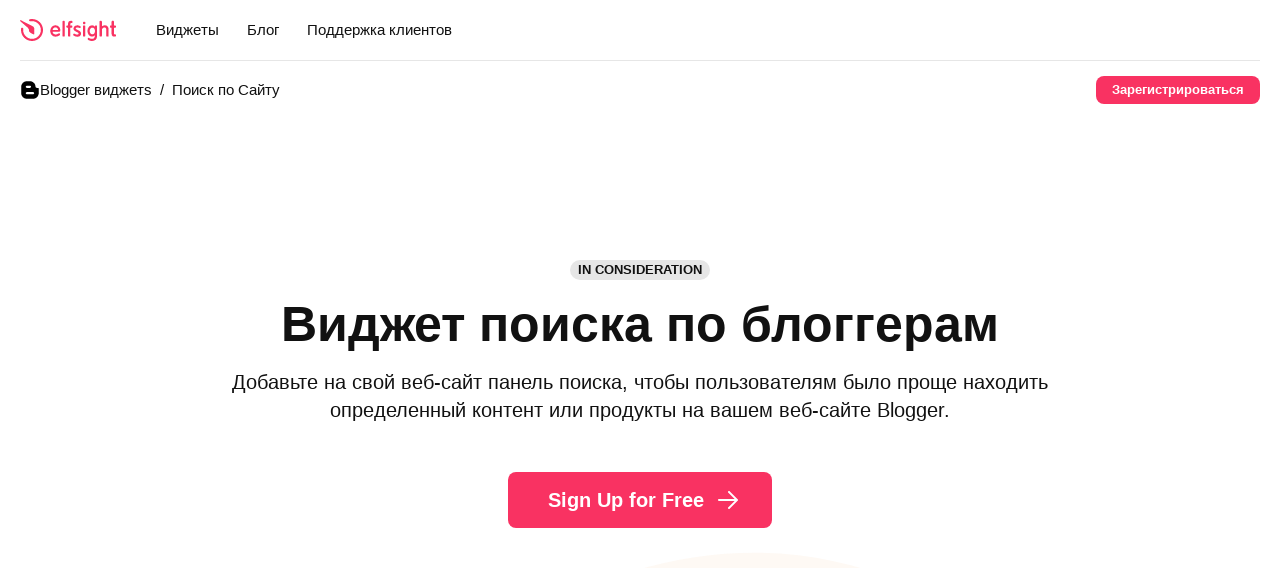

--- FILE ---
content_type: text/html; charset=UTF-8
request_url: https://elfsight.com/ru/search-widget/blogger/
body_size: 143478
content:
<!-- Elfsight © elfsight.com -->
<!doctype html>
<html lang="ru-RU">
    <head>
        <meta charset="utf-8">
        <meta name="viewport" content="width=device-width, initial-scale=1">
        <meta name="google-site-verification" content="9RcxQtBgeKAmyBs97ZmdHld-TsoiahWt0R7H3aSgfG8">
        <meta name="msvalidate.01" content="F2E329228CFEF63B8AB8CC9B2D226F66">
        <meta name="theme-color" content="#FFFFFF">

        <title>Создайте свой персонализированный виджет поиска по Blogger с помощью приложений Elfsight</title>

        <script>
            let isIframe = (top.location != self.location);

            if (isIframe && !!~location.search.indexOf('reset_frame=true')) {
                top.location.href = location.href.replace('?reset_frame=true', '');
            }
        </script>

        <meta name='robots' content='index, follow, max-image-preview:large, max-snippet:-1, max-video-preview:-1' />
	<style>img:is([sizes="auto" i], [sizes^="auto," i]) { contain-intrinsic-size: 3000px 1500px }</style>
	
	<!-- This site is optimized with the Yoast SEO plugin v25.3.1 - https://yoast.com/wordpress/plugins/seo/ -->
	<meta name="description" content="Настройте панель поиска и интегрируйте ее на страницу. Создайте свой виджет всего за несколько кликов и без каких-либо препятствий!" />
	<link rel="canonical" href="https://elfsight.com/ru/search-widget/blogger/" />
	<meta property="og:locale" content="ru_RU" />
	<meta property="og:type" content="article" />
	<meta property="og:title" content="Создайте свой персонализированный виджет поиска по Blogger с помощью приложений Elfsight" />
	<meta property="og:description" content="Настройте панель поиска и интегрируйте ее на страницу. Создайте свой виджет всего за несколько кликов и без каких-либо препятствий!" />
	<meta property="og:url" content="https://elfsight.com/ru/search-widget/blogger/" />
	<meta property="og:site_name" content="Elfsight RU" />
	<meta property="article:modified_time" content="2025-07-08T06:29:15+00:00" />
	<meta name="twitter:card" content="summary_large_image" />
	<!-- / Yoast SEO plugin. -->



<style id='classic-theme-styles-inline-css' type='text/css'>
/**
 * These rules are needed for backwards compatibility.
 * They should match the button element rules in the base theme.json file.
 */
.wp-block-button__link {
	color: #ffffff;
	background-color: #32373c;
	border-radius: 9999px; /* 100% causes an oval, but any explicit but really high value retains the pill shape. */

	/* This needs a low specificity so it won't override the rules from the button element if defined in theme.json. */
	box-shadow: none;
	text-decoration: none;

	/* The extra 2px are added to size solids the same as the outline versions.*/
	padding: calc(0.667em + 2px) calc(1.333em + 2px);

	font-size: 1.125em;
}

.wp-block-file__button {
	background: #32373c;
	color: #ffffff;
	text-decoration: none;
}

</style>
<style id='global-styles-inline-css' type='text/css'>
:root{--wp--preset--aspect-ratio--square: 1;--wp--preset--aspect-ratio--4-3: 4/3;--wp--preset--aspect-ratio--3-4: 3/4;--wp--preset--aspect-ratio--3-2: 3/2;--wp--preset--aspect-ratio--2-3: 2/3;--wp--preset--aspect-ratio--16-9: 16/9;--wp--preset--aspect-ratio--9-16: 9/16;--wp--preset--color--black: #000000;--wp--preset--color--cyan-bluish-gray: #abb8c3;--wp--preset--color--white: #ffffff;--wp--preset--color--pale-pink: #f78da7;--wp--preset--color--vivid-red: #cf2e2e;--wp--preset--color--luminous-vivid-orange: #ff6900;--wp--preset--color--luminous-vivid-amber: #fcb900;--wp--preset--color--light-green-cyan: #7bdcb5;--wp--preset--color--vivid-green-cyan: #00d084;--wp--preset--color--pale-cyan-blue: #8ed1fc;--wp--preset--color--vivid-cyan-blue: #0693e3;--wp--preset--color--vivid-purple: #9b51e0;--wp--preset--gradient--vivid-cyan-blue-to-vivid-purple: linear-gradient(135deg,rgba(6,147,227,1) 0%,rgb(155,81,224) 100%);--wp--preset--gradient--light-green-cyan-to-vivid-green-cyan: linear-gradient(135deg,rgb(122,220,180) 0%,rgb(0,208,130) 100%);--wp--preset--gradient--luminous-vivid-amber-to-luminous-vivid-orange: linear-gradient(135deg,rgba(252,185,0,1) 0%,rgba(255,105,0,1) 100%);--wp--preset--gradient--luminous-vivid-orange-to-vivid-red: linear-gradient(135deg,rgba(255,105,0,1) 0%,rgb(207,46,46) 100%);--wp--preset--gradient--very-light-gray-to-cyan-bluish-gray: linear-gradient(135deg,rgb(238,238,238) 0%,rgb(169,184,195) 100%);--wp--preset--gradient--cool-to-warm-spectrum: linear-gradient(135deg,rgb(74,234,220) 0%,rgb(151,120,209) 20%,rgb(207,42,186) 40%,rgb(238,44,130) 60%,rgb(251,105,98) 80%,rgb(254,248,76) 100%);--wp--preset--gradient--blush-light-purple: linear-gradient(135deg,rgb(255,206,236) 0%,rgb(152,150,240) 100%);--wp--preset--gradient--blush-bordeaux: linear-gradient(135deg,rgb(254,205,165) 0%,rgb(254,45,45) 50%,rgb(107,0,62) 100%);--wp--preset--gradient--luminous-dusk: linear-gradient(135deg,rgb(255,203,112) 0%,rgb(199,81,192) 50%,rgb(65,88,208) 100%);--wp--preset--gradient--pale-ocean: linear-gradient(135deg,rgb(255,245,203) 0%,rgb(182,227,212) 50%,rgb(51,167,181) 100%);--wp--preset--gradient--electric-grass: linear-gradient(135deg,rgb(202,248,128) 0%,rgb(113,206,126) 100%);--wp--preset--gradient--midnight: linear-gradient(135deg,rgb(2,3,129) 0%,rgb(40,116,252) 100%);--wp--preset--font-size--small: 13px;--wp--preset--font-size--medium: 20px;--wp--preset--font-size--large: 36px;--wp--preset--font-size--x-large: 42px;--wp--preset--spacing--20: 0.44rem;--wp--preset--spacing--30: 0.67rem;--wp--preset--spacing--40: 1rem;--wp--preset--spacing--50: 1.5rem;--wp--preset--spacing--60: 2.25rem;--wp--preset--spacing--70: 3.38rem;--wp--preset--spacing--80: 5.06rem;--wp--preset--shadow--natural: 6px 6px 9px rgba(0, 0, 0, 0.2);--wp--preset--shadow--deep: 12px 12px 50px rgba(0, 0, 0, 0.4);--wp--preset--shadow--sharp: 6px 6px 0px rgba(0, 0, 0, 0.2);--wp--preset--shadow--outlined: 6px 6px 0px -3px rgba(255, 255, 255, 1), 6px 6px rgba(0, 0, 0, 1);--wp--preset--shadow--crisp: 6px 6px 0px rgba(0, 0, 0, 1);}:where(.is-layout-flex){gap: 0.5em;}:where(.is-layout-grid){gap: 0.5em;}body .is-layout-flex{display: flex;}.is-layout-flex{flex-wrap: wrap;align-items: center;}.is-layout-flex > :is(*, div){margin: 0;}body .is-layout-grid{display: grid;}.is-layout-grid > :is(*, div){margin: 0;}:where(.wp-block-columns.is-layout-flex){gap: 2em;}:where(.wp-block-columns.is-layout-grid){gap: 2em;}:where(.wp-block-post-template.is-layout-flex){gap: 1.25em;}:where(.wp-block-post-template.is-layout-grid){gap: 1.25em;}.has-black-color{color: var(--wp--preset--color--black) !important;}.has-cyan-bluish-gray-color{color: var(--wp--preset--color--cyan-bluish-gray) !important;}.has-white-color{color: var(--wp--preset--color--white) !important;}.has-pale-pink-color{color: var(--wp--preset--color--pale-pink) !important;}.has-vivid-red-color{color: var(--wp--preset--color--vivid-red) !important;}.has-luminous-vivid-orange-color{color: var(--wp--preset--color--luminous-vivid-orange) !important;}.has-luminous-vivid-amber-color{color: var(--wp--preset--color--luminous-vivid-amber) !important;}.has-light-green-cyan-color{color: var(--wp--preset--color--light-green-cyan) !important;}.has-vivid-green-cyan-color{color: var(--wp--preset--color--vivid-green-cyan) !important;}.has-pale-cyan-blue-color{color: var(--wp--preset--color--pale-cyan-blue) !important;}.has-vivid-cyan-blue-color{color: var(--wp--preset--color--vivid-cyan-blue) !important;}.has-vivid-purple-color{color: var(--wp--preset--color--vivid-purple) !important;}.has-black-background-color{background-color: var(--wp--preset--color--black) !important;}.has-cyan-bluish-gray-background-color{background-color: var(--wp--preset--color--cyan-bluish-gray) !important;}.has-white-background-color{background-color: var(--wp--preset--color--white) !important;}.has-pale-pink-background-color{background-color: var(--wp--preset--color--pale-pink) !important;}.has-vivid-red-background-color{background-color: var(--wp--preset--color--vivid-red) !important;}.has-luminous-vivid-orange-background-color{background-color: var(--wp--preset--color--luminous-vivid-orange) !important;}.has-luminous-vivid-amber-background-color{background-color: var(--wp--preset--color--luminous-vivid-amber) !important;}.has-light-green-cyan-background-color{background-color: var(--wp--preset--color--light-green-cyan) !important;}.has-vivid-green-cyan-background-color{background-color: var(--wp--preset--color--vivid-green-cyan) !important;}.has-pale-cyan-blue-background-color{background-color: var(--wp--preset--color--pale-cyan-blue) !important;}.has-vivid-cyan-blue-background-color{background-color: var(--wp--preset--color--vivid-cyan-blue) !important;}.has-vivid-purple-background-color{background-color: var(--wp--preset--color--vivid-purple) !important;}.has-black-border-color{border-color: var(--wp--preset--color--black) !important;}.has-cyan-bluish-gray-border-color{border-color: var(--wp--preset--color--cyan-bluish-gray) !important;}.has-white-border-color{border-color: var(--wp--preset--color--white) !important;}.has-pale-pink-border-color{border-color: var(--wp--preset--color--pale-pink) !important;}.has-vivid-red-border-color{border-color: var(--wp--preset--color--vivid-red) !important;}.has-luminous-vivid-orange-border-color{border-color: var(--wp--preset--color--luminous-vivid-orange) !important;}.has-luminous-vivid-amber-border-color{border-color: var(--wp--preset--color--luminous-vivid-amber) !important;}.has-light-green-cyan-border-color{border-color: var(--wp--preset--color--light-green-cyan) !important;}.has-vivid-green-cyan-border-color{border-color: var(--wp--preset--color--vivid-green-cyan) !important;}.has-pale-cyan-blue-border-color{border-color: var(--wp--preset--color--pale-cyan-blue) !important;}.has-vivid-cyan-blue-border-color{border-color: var(--wp--preset--color--vivid-cyan-blue) !important;}.has-vivid-purple-border-color{border-color: var(--wp--preset--color--vivid-purple) !important;}.has-vivid-cyan-blue-to-vivid-purple-gradient-background{background: var(--wp--preset--gradient--vivid-cyan-blue-to-vivid-purple) !important;}.has-light-green-cyan-to-vivid-green-cyan-gradient-background{background: var(--wp--preset--gradient--light-green-cyan-to-vivid-green-cyan) !important;}.has-luminous-vivid-amber-to-luminous-vivid-orange-gradient-background{background: var(--wp--preset--gradient--luminous-vivid-amber-to-luminous-vivid-orange) !important;}.has-luminous-vivid-orange-to-vivid-red-gradient-background{background: var(--wp--preset--gradient--luminous-vivid-orange-to-vivid-red) !important;}.has-very-light-gray-to-cyan-bluish-gray-gradient-background{background: var(--wp--preset--gradient--very-light-gray-to-cyan-bluish-gray) !important;}.has-cool-to-warm-spectrum-gradient-background{background: var(--wp--preset--gradient--cool-to-warm-spectrum) !important;}.has-blush-light-purple-gradient-background{background: var(--wp--preset--gradient--blush-light-purple) !important;}.has-blush-bordeaux-gradient-background{background: var(--wp--preset--gradient--blush-bordeaux) !important;}.has-luminous-dusk-gradient-background{background: var(--wp--preset--gradient--luminous-dusk) !important;}.has-pale-ocean-gradient-background{background: var(--wp--preset--gradient--pale-ocean) !important;}.has-electric-grass-gradient-background{background: var(--wp--preset--gradient--electric-grass) !important;}.has-midnight-gradient-background{background: var(--wp--preset--gradient--midnight) !important;}.has-small-font-size{font-size: var(--wp--preset--font-size--small) !important;}.has-medium-font-size{font-size: var(--wp--preset--font-size--medium) !important;}.has-large-font-size{font-size: var(--wp--preset--font-size--large) !important;}.has-x-large-font-size{font-size: var(--wp--preset--font-size--x-large) !important;}
:where(.wp-block-post-template.is-layout-flex){gap: 1.25em;}:where(.wp-block-post-template.is-layout-grid){gap: 1.25em;}
:where(.wp-block-columns.is-layout-flex){gap: 2em;}:where(.wp-block-columns.is-layout-grid){gap: 2em;}
:root :where(.wp-block-pullquote){font-size: 1.5em;line-height: 1.6;}
</style>
<link rel='stylesheet' id='main-css' href='https://elfsight.com/ru/wp-content/themes/elfsight/frontend/assets/main.css?ver=2.12.02' type='text/css' media='all' />
<style id='rocket-lazyload-inline-css' type='text/css'>
.rll-youtube-player{position:relative;padding-bottom:56.23%;height:0;overflow:hidden;max-width:100%;}.rll-youtube-player:focus-within{outline: 2px solid currentColor;outline-offset: 5px;}.rll-youtube-player iframe{position:absolute;top:0;left:0;width:100%;height:100%;z-index:100;background:0 0}.rll-youtube-player img{bottom:0;display:block;left:0;margin:auto;max-width:100%;width:100%;position:absolute;right:0;top:0;border:none;height:auto;-webkit-transition:.4s all;-moz-transition:.4s all;transition:.4s all}.rll-youtube-player img:hover{-webkit-filter:brightness(75%)}.rll-youtube-player .play{height:100%;width:100%;left:0;top:0;position:absolute;background:url(https://elfsight.com/ru/wp-content/plugins/wp-rocket/assets/img/youtube.png) no-repeat center;background-color: transparent !important;cursor:pointer;border:none;}
</style>
<link rel="https://api.w.org/" href="https://elfsight.com/ru/wp-json/" /><link rel="alternate" title="JSON" type="application/json" href="https://elfsight.com/ru/wp-json/wp/v2/pages/9370" /><link rel="EditURI" type="application/rsd+xml" title="RSD" href="https://elfsight.com/ru/xmlrpc.php?rsd" />
<meta name="generator" content="WordPress 6.7.4" />
<link rel="alternate" title="oEmbed (JSON)" type="application/json+oembed" href="https://elfsight.com/ru/wp-json/oembed/1.0/embed?url=https%3A%2F%2Felfsight.com%2Fru%2Fsearch-widget%2Fblogger%2F" />
<link rel="alternate" title="oEmbed (XML)" type="text/xml+oembed" href="https://elfsight.com/ru/wp-json/oembed/1.0/embed?url=https%3A%2F%2Felfsight.com%2Fru%2Fsearch-widget%2Fblogger%2F&#038;format=xml" />
<link rel="alternate" hreflang="x-default" href="https://elfsight.com/search-widget/blogger/"/>
<link rel="alternate" hreflang="en" href="https://elfsight.com/search-widget/blogger/"/>
<link rel="alternate" hreflang="de" href="https://elfsight.com/de/search-widget/blogger/"/>
<link rel="alternate" hreflang="pt" href="https://elfsight.com/pt/search-widget/blogger/"/>
<link rel="alternate" hreflang="it" href="https://elfsight.com/it/search-widget/blogger/"/>
<link rel="alternate" hreflang="ru" href="https://elfsight.com/ru/search-widget/blogger/"/>
<link rel="alternate" hreflang="fr" href="https://elfsight.com/fr/search-widget/blogger/"/>
<link rel="alternate" hreflang="pl" href="https://elfsight.com/pl/search-widget/blogger/"/>
<link rel="alternate" hreflang="ja" href="https://elfsight.com/ja/search-widget/blogger/"/>
<link rel="alternate" hreflang="es" href="https://elfsight.com/es/search-widget/blogger/"/>
<noscript><style id="rocket-lazyload-nojs-css">.rll-youtube-player, [data-lazy-src]{display:none !important;}</style></noscript>        <!-- Google Tag Manager -->
<script>(function(w,d,s,l,i){w[l]=w[l]||[];w[l].push({'gtm.start':
new Date().getTime(),event:'gtm.js'});var f=d.getElementsByTagName(s)[0],
j=d.createElement(s),dl=l!='dataLayer'?'&l='+l:'';j.async=true;j.src=
'https://www.googletagmanager.com/gtm.js?id='+i+dl;f.parentNode.insertBefore(j,f);
})(window,document,'script','dataLayer','GTM-PLQZHJJ');</script>
<!-- End Google Tag Manager -->
    <meta name="generator" content="WP Rocket 3.18.3" data-wpr-features="wpr_lazyload_images wpr_lazyload_iframes wpr_preload_links wpr_desktop" /></head>
    <body class="has-page-header has-top-bar">
        <!-- Google Tag Manager (noscript) --><noscript><iframe src="https://www.googletagmanager.com/ns.html?id=GTM-PLQZHJJ" height="0" width="0" style="display:none;visibility:hidden"></iframe></noscript><!-- End Google Tag Manager (noscript) -->

        <div data-rocket-location-hash="c36fd90cd27416b905426f58aa94e2c4" class="top-bar-product-hunt top-bar-hidden top-bar">
    <div data-rocket-location-hash="9784c651c7da4d5be53d64c5fd6f559d" class="top-bar-text top-bar-text-full">
        Welcome, Hunter! 👋 Enjoy <strong>50% OFF</strong> annual plans with code <strong>PRODUCTHUNT</strong> — limited time ⏳    </div>

    <div data-rocket-location-hash="70db7dae8deedf1f0922abdb02fdd15d" class="top-bar-text top-bar-text-short">
        <strong>50% OFF</strong> annual plans — code <strong>PRODUCTHUNT</strong>    </div>
</div>

                    <div data-rocket-location-hash="7208218d841633927a028cfc70ad7ac5" class="mobile-ui">
    <header data-rocket-location-hash="afa08ecb1e27321a79b80e4b0bcce683" class="mobile-ui-header">
        <div data-rocket-location-hash="86257e1a954a18de0a938cf421cf7e24" class="mobile-ui-header-menu-toggle">
            <div class="mobile-ui-header-menu-toggle-icon"></div>
        </div>

        <a class="header-logo" href="https://elfsight.com/ru/" title="Elfsight - Premium Widgets For Websites">
    <img src="data:image/svg+xml,%3Csvg%20xmlns='http://www.w3.org/2000/svg'%20viewBox='0%200%200%200'%3E%3C/svg%3E" alt="Elfsight - Premium Widgets For Websites" data-lazy-src="https://elfsight.com/ru/wp-content/themes/elfsight/frontend/assets/img/logo.svg"><noscript><img src="https://elfsight.com/ru/wp-content/themes/elfsight/frontend/assets/img/logo.svg" alt="Elfsight - Premium Widgets For Websites"></noscript>
</a>
    </header>

    <nav class="mobile-ui-menu">
        <div class="mobile-ui-menu-inner">
            <ul class="mobile-ui-menu-list">
                <li class="mobile-ui-menu-list-item">
                    <a href="https://elfsight.com/ru/widgets/">Виджеты</a>
                </li>

                <li class="mobile-ui-menu-list-item">
                    <a href="https://elfsight.com/ru/blog/">Блог</a>
                </li>

                <li class="mobile-ui-menu-list-item">
                    <a href="https://help.elfsight.com/" target="_blank" rel="nofollow noreferrer noopener">Поддержка клиентов</a>
                </li>

                <li class="mobile-ui-menu-list-item">
                    <a href="https://dash.elfsight.com/login" rel="nofollow noreferrer noopener">Войти</a>
                </li>

                <li class="mobile-ui-menu-list-item">
                    <a href="https://dash.elfsight.com/sign-up" rel="nofollow noreferrer noopener">Зарегистрироваться</a>
                </li>
            </ul>
        </div>
    </nav>

	<header data-rocket-location-hash="69be4add8bd2fcac009ad24d0bf40a29" class="mobile-ui-page-header">
    <div data-rocket-location-hash="34db088c597b905666f9164190a404bf" class="mobile-ui-page-header-title">
        <a href="https://elfsight.com/ru/search-widget/">Поиск по Сайту</a>
    </div>

    <div data-rocket-location-hash="d2db2d882fa85a251d5dce44bc688d74" class="mobile-ui-page-header-actions">
        <a class="button-28 button-magenta button" href="https://dash.elfsight.com/sign-up">
            Зарегистрироваться        </a>
    </div>
</header></div>

            <div class="outer">
                <div class="header-container">
                    <header class="header-main header-bar-primary header-bar">
                        <div class="inner">
                            <a class="header-logo" href="https://elfsight.com/ru/" title="Elfsight - Premium Widgets For Websites">
    <img src="data:image/svg+xml,%3Csvg%20xmlns='http://www.w3.org/2000/svg'%20viewBox='0%200%200%200'%3E%3C/svg%3E" alt="Elfsight - Premium Widgets For Websites" data-lazy-src="https://elfsight.com/ru/wp-content/themes/elfsight/frontend/assets/img/logo.svg"><noscript><img src="https://elfsight.com/ru/wp-content/themes/elfsight/frontend/assets/img/logo.svg" alt="Elfsight - Premium Widgets For Websites"></noscript>
</a>
                            <nav class="header-menu">
    <ul class="header-menu-list">
        <li class="header-menu-list-item-has-submenu header-menu-list-item">
            <a href="https://elfsight.com/ru/widgets/">Виджеты</a>

            <div class="header-menu-list-item-submenu-widgets header-menu-list-item-submenu">
                <div class="header-menu-list-item-submenu-inner inner">
                                            <div class="header-menu-list-item-submenu-column">
                                                            <div class="header-menu-list-item-submenu-widgets-category">
                                    <div class="header-menu-list-item-submenu-widgets-category-title">
                                        <a href="https://elfsight.com/ru/widgets/?category=social">Социальные</a>
                                    </div>

                                    <ul class="header-menu-list-item-submenu-widgets-category-list">
                                                                                                                                                                                                                                                                                                                                                                                                                                                                                                                                                                                                                                                                                                                                                                                                                                                                                                                                                                                                                                                                                                                                                                                                                                                                                                                                                                                                                                                                                                                                                                                                                                                                                                                                                                                                                                                                                                                                                                                                                                                                                                                                                                                                                                                                                                                                                                                                                                                                                                                                                                                                                                                                                                                                                                                                                                                                                                                                                                                                                                                                                                                                                                                                                                                                                                                                                                                                                                                                                                                                                                                                                                                                                                                                                                                                                                                                                                                                                                                                                                                                                                                                                                                                                                                                                                                                                                                                                                                                                                                                                            <li class="header-menu-list-item-submenu-widgets-category-list-item">
                                                            <a href="https://elfsight.com/ru/blog-widget/">
                                                                <span class="header-menu-list-item-submenu-widgets-category-list-item-label">Блог</span>

                                                                <span class="component-widget-badge-new component-widget-badge badge-outline badge">New</span>                                                            </a>
                                                        </li>
                                                                                                                                                                                                                                                                                                                                                                                                                                                                                                                                                                                                                                                                                                                                                                                                                                                                                                                                                                                                                                                                                                                                                                                                                                                                                                                                                                                                                                                                                                                                                                                                                                                                                                                                                                                                                                    <li class="header-menu-list-item-submenu-widgets-category-list-item">
                                                            <a href="https://elfsight.com/ru/comments-widget/">
                                                                <span class="header-menu-list-item-submenu-widgets-category-list-item-label">Comments</span>

                                                                <span class="component-widget-badge-new component-widget-badge badge-outline badge">New</span>                                                            </a>
                                                        </li>
                                                                                                                                                                                                                                                                                                                                                                                                                                                                                                                                                                                                                                                                                                                                                                                                                                                                                                                                                                                                                                                                                                                                                                                                                                                                                                                                                                                                                                                                                                                                                                                                                                                                                                                                                                                                                                                                                                                                                                                                                                                                                                                                                                                                                                                                                                                                                                                                                                                                                                                                                                                                                                                                                                                                                                                                                                                                                                                                                                                                                                                                        <li class="header-menu-list-item-submenu-widgets-category-list-item">
                                                            <a href="https://elfsight.com/ru/facebook-feed-widget/">
                                                                <span class="header-menu-list-item-submenu-widgets-category-list-item-label">Facebook Виджет</span>

                                                                                                                            </a>
                                                        </li>
                                                                                                                                                                                                                                                                                                                                                                                                                                                                                                                                                                                                                                                                                                                                                                                                                                                                                                                                                                                                                                                                                                                                                                                                                                                                                                                                                                                                                                                                                                                                                                                                                                                                                                                                                                                                                                                                                                                                                                                                                                                                                                                                                                                                                                                                                                                                                                                                                                                                                                                                                                                                                                                                                                                                                                                                                                                                                                                                                                                                                                                                                                                                                                                                                                                                                                                                                                                                                                                                                                                                                                                                                                                                                                                                                                                                                                                                                                                                    <li class="header-menu-list-item-submenu-widgets-category-list-item">
                                                            <a href="https://elfsight.com/ru/instagram-feed-instashow/">
                                                                <span class="header-menu-list-item-submenu-widgets-category-list-item-label">Instagram Feed</span>

                                                                <span class="component-widget-badge-best-seller component-widget-badge badge-outline badge">Best Seller</span>                                                            </a>
                                                        </li>
                                                                                                                                                                                                                                                                                                                                                                                                <li class="header-menu-list-item-submenu-widgets-category-list-item">
                                                            <a href="https://elfsight.com/ru/instagram-widget-instalink/">
                                                                <span class="header-menu-list-item-submenu-widgets-category-list-item-label">Instagram Profile</span>

                                                                                                                            </a>
                                                        </li>
                                                                                                                                                                                                                                                                                                                                                                                                                                                                                                                                                                                                                                                                                                                                                                                                                                                                                                                                                                        <li class="header-menu-list-item-submenu-widgets-category-list-item">
                                                            <a href="https://elfsight.com/ru/linkedin-feed-widget/">
                                                                <span class="header-menu-list-item-submenu-widgets-category-list-item-label">Лента LinkedIn</span>

                                                                <span class="component-widget-badge-best-seller component-widget-badge badge-outline badge">Best Seller</span>                                                            </a>
                                                        </li>
                                                                                                                                                                                                                                                                                                                                                                                                                                                                                                                                                                                                                                                                                                                                                                                                                                                                                                                                                                                                                                                                                                                                                                                                                                                                                                                                                                                                                                                                                                                                                                                                                                                                                                                                                                                                                                                                                                                                                                                                                                                                                                                                                                                                                                                                                                                                                                                                            <li class="header-menu-list-item-submenu-widgets-category-list-item">
                                                            <a href="https://elfsight.com/ru/pinterest-feed-widget/">
                                                                <span class="header-menu-list-item-submenu-widgets-category-list-item-label">Pinterest Виджет</span>

                                                                                                                            </a>
                                                        </li>
                                                                                                                                                                                                                                                                                                                                                                                                                                                                                                                                                                                                                                                                                                                                                                                                                                                                                                                                                                                                                                                                                                                                                                                                                                                                                                                                                                                                                                                                                                                                                                                                                                                                                                                                                                                                                                                                                                                                                                                                                                                                                                                                                                                                                                                                                                                                                                                                                                                                                                                                                                                                                                                                                                                                                                                                                                                                                                                                                                                                                                                                                                                                                                                                                                                                        <li class="header-menu-list-item-submenu-widgets-category-list-item">
                                                            <a href="https://elfsight.com/ru/rss-feed-widget/">
                                                                <span class="header-menu-list-item-submenu-widgets-category-list-item-label">Лента RSS</span>

                                                                                                                            </a>
                                                        </li>
                                                                                                                                                                                                                                                                                                                                                                                                                                                                                                                                                                                                                                                                                                                                                                                                                                                                                                                                                                        <li class="header-menu-list-item-submenu-widgets-category-list-item">
                                                            <a href="https://elfsight.com/ru/social-feed-widget/">
                                                                <span class="header-menu-list-item-submenu-widgets-category-list-item-label">Social Feed</span>

                                                                <span class="component-widget-badge-trending component-widget-badge badge-outline badge">Trending</span>                                                            </a>
                                                        </li>
                                                                                                                                                                                                                                                                                                                                                                                                <li class="header-menu-list-item-submenu-widgets-category-list-item">
                                                            <a href="https://elfsight.com/ru/social-media-icons-widget/">
                                                                <span class="header-menu-list-item-submenu-widgets-category-list-item-label">Иконки Соцсетей</span>

                                                                                                                            </a>
                                                        </li>
                                                                                                                                                                                                                                                                                                                                                                                                <li class="header-menu-list-item-submenu-widgets-category-list-item">
                                                            <a href="https://elfsight.com/ru/social-media-share-buttons/">
                                                                <span class="header-menu-list-item-submenu-widgets-category-list-item-label">Социальные Кнопки</span>

                                                                                                                            </a>
                                                        </li>
                                                                                                                                                                                                                                                                                                                                                                                                                                                                                                                                                                                                                                                                                                                                                                                                                                                                                                                                                                                                                                                                                                                                                                                                                                                                                                                                                                                                                                                                                                                                                                                                                                                                                                                                                                                                                                                                                                                                                                                                                                                                                                                                                                                                                                                                                                                                                                                                            <li class="header-menu-list-item-submenu-widgets-category-list-item">
                                                            <a href="https://elfsight.com/ru/tiktok-feed-widget/">
                                                                <span class="header-menu-list-item-submenu-widgets-category-list-item-label">Лента TikTok</span>

                                                                                                                            </a>
                                                        </li>
                                                                                                                                                                                                                                                                                                                                                                                                                                                                                                                                                                                                                                                                                    <li class="header-menu-list-item-submenu-widgets-category-list-item">
                                                            <a href="https://elfsight.com/ru/tumblr-feed-widget/">
                                                                <span class="header-menu-list-item-submenu-widgets-category-list-item-label">Лента Tumblr</span>

                                                                                                                            </a>
                                                        </li>
                                                                                                                                                                                                                                                                                                                                                                                                <li class="header-menu-list-item-submenu-widgets-category-list-item">
                                                            <a href="https://elfsight.com/ru/twitter-feed-widget/">
                                                                <span class="header-menu-list-item-submenu-widgets-category-list-item-label">Twitter Виджет</span>

                                                                                                                            </a>
                                                        </li>
                                                                                                                                                                                                                                                                                                                                                                                                                                                                                                                                                                                                                                                                                                                                                                                                                                                                                                                                                                                                                                                                                                                                                                                                                                                            <li class="header-menu-list-item-submenu-widgets-category-list-item">
                                                            <a href="https://elfsight.com/ru/vk-feed-widget/">
                                                                <span class="header-menu-list-item-submenu-widgets-category-list-item-label">Лента VK</span>

                                                                                                                            </a>
                                                        </li>
                                                                                                                                                                                                                                                                                                                                                                                                                                                                                                                                                                                                                                                                                                                                                                                                                                                                                                                                                                                                                                                                                                                                                                                                                                                                                                                                                                                                                                                                                                                                                                                                                                                                </ul>
                                </div>
                                                            <div class="header-menu-list-item-submenu-widgets-category">
                                    <div class="header-menu-list-item-submenu-widgets-category-title">
                                        <a href="https://elfsight.com/ru/widgets/?category=video">Видео</a>
                                    </div>

                                    <ul class="header-menu-list-item-submenu-widgets-category-list">
                                                                                                                                                                                                                                                                                                                                                                                                                                                                                                                                                                                                                                                                                                                                                                                                                                                                                                                                                                                                                                                                                                                                                                                                                                                                                                                                                                                                                                                                                                                                                                                                                                                                                                                                                                                                                                                                                                                                                                                                                                                                                                                                                                                                                                                                                                                                                                                                                                                                                                                                                                                                                                                                                                                                                                                                                                                                                                                                                                                                                                                                                                                                                                                                                                                                                                                                                                                                                                                                                                                                                                                                                                                                                                                                                                                                                                                                                                                                                                                                                                                                                                                                                                                                                                                                                                                                                                                                                                                                                                                                                                                                                                                                                                                                                                                                                                                                                                                                                                                                                                                                                                                                                                                                                                                                                                                                                                                                                                                                                                                                                                                                                                                                                                                                                                                                                                                                                                                                                                                                                                                                                                                                                                                                                                                                                                                                                                                                                                                                                                                                                                                                                                                                                                                                                                                                                                                                                                                                                                                                                                                                                                                                                                                                                                                                                                                                                                                                                                                                                                                                                                                                                                                                                                                                                                                                                                                                                                                                                                                                                                                                                                                                                                                                                                                                                                                                                                                                                                                                                                                                                                                                                                                                                                                                                                                                                                                                                                                                                                                                                                                                                                                                                                                                                                                                                                                                                                                                                                                                                                                                                                                                                                                                                                                                                                                                                                                                                                                                                                                                                                                                                                                                                                                                                                                                                                                                                                                                                                                                                                                                                                                                                                                                                                                                                                                                                                                                                                                                                                                                                                                                                                                                                                                                                                                                                                                                                                                                                                                                                                                                                                                                                                                                                                                                                                                                                                                                                                                                                                                                                                                                                                                                                                                                                                                                                                                                                                                                                                                                                                                                                                                                                                                                                                                                                                                                                                                                                                                                                                                                                                                                                                                                                                                                                                                                                                                                                                                                                                                                                                                                                                                                                                                                                                                                                                                                                                                                                                                                                                                                                                                                                                                                                                                                                                                                                                                                                                                                                                                                                                                                                                                                                                                                                                                                                                                                                                                                                                                                                                                                                                                                                                                                                                                                                                                                                                                                                                                                                                                                                                                                                                                                                                                                                                                                                                                                                                                                                                                                                                                                                                                                                                                                                                                                                                                                                                                                                                                                                                                                                                                                                                                                                                                                                                                                                                                                                                                                                                                                                                                                                                                                                                                                                                                                                                                                                                                                                                                                                                                                                                                                                                                                                                                                                                                                                                                                                                                                                                                                                                                                                                                                                                                                                                                                                                                                                                                                                                                                                                                                                                                                                                                                                                                                                                                                                                                                                                                                                                                                                                                                                                                                                                                                                                                                                                                                                                                                                                                                                                                                                                                                                                                                                                                                                                                                                                                                                                                                                                                                                                                                                                                                                                                                                                                                                                                                                                                                                                                                                                                                                                                                                                                                                                                                                                                                                                                                                                                                                                                                                                                                                                                                                                                                                                                                                                                                                                                                                                                                                                                                                                                                                                                                                                                                                                                                                                                                                                                                                                                                                                                                                                                                                                                                                                                                                                                                                                                                                                                                                                                                                                                                                                                                                                                                                                                                                                                                                                                                                                                                                                                                                                                                                                                                                                                                                                                                                                                                                                                                                                                                                                                                                                                                                                                                                                                                                                                                                                                                                                                                                                                                                                                                                                                                                                                                                                                                                                                                                                                                                                                                                                                                                                                                                                                                                                                                                                                                                                                            <li class="header-menu-list-item-submenu-widgets-category-list-item">
                                                            <a href="https://elfsight.com/ru/vimeo-video-gallery-widget/">
                                                                <span class="header-menu-list-item-submenu-widgets-category-list-item-label">Vimeo Виджет</span>

                                                                                                                            </a>
                                                        </li>
                                                                                                                                                                                                                                                                                                                                                                                                                                                                                                                                                                                                                                                                                                                                                                                                                                                                                                                                                                                                                                                                                                                                                                                                                                                                                                                                                                                                                                                                                                                                                                                                                                                                                                                                                                                                                                                                                                                                                                                                                                                                                                                        <li class="header-menu-list-item-submenu-widgets-category-list-item">
                                                            <a href="https://elfsight.com/ru/youtube-channel-plugin-yottie/">
                                                                <span class="header-menu-list-item-submenu-widgets-category-list-item-label">YouTube Виджет</span>

                                                                                                                            </a>
                                                        </li>
                                                                                                                                                                                                                            </ul>
                                </div>
                                                            <div class="header-menu-list-item-submenu-widgets-category">
                                    <div class="header-menu-list-item-submenu-widgets-category-title">
                                        <a href="https://elfsight.com/ru/widgets/?category=audio">Аудио</a>
                                    </div>

                                    <ul class="header-menu-list-item-submenu-widgets-category-list">
                                                                                                                                                                                                                                                                                                                                                                                                                                                                                                                                                                                                                                                                                                                                                                                                                                                                                                                                                                                                                                                                                                                                                                                                                                                                                                                                                                                                                                                                                                                                                                                                                                                                                                                                                                                                                                                                                                                                                                                                                                                                                                                                                                                                                                                                                                                                                                                                                                                                                                                                                                                                                                                                                                                                                                                                                                                                                                                                                                                                                                                                                                                        <li class="header-menu-list-item-submenu-widgets-category-list-item">
                                                            <a href="https://elfsight.com/ru/audio-player-widget/">
                                                                <span class="header-menu-list-item-submenu-widgets-category-list-item-label">Аудио Плеер</span>

                                                                <span class="component-widget-badge-trending component-widget-badge badge-outline badge">Trending</span>                                                            </a>
                                                        </li>
                                                                                                                                                                                                                                                                                                                                                                                                                                                                                                                                                                                                                                                                                    <li class="header-menu-list-item-submenu-widgets-category-list-item">
                                                            <a href="https://elfsight.com/ru/background-music-widget/">
                                                                <span class="header-menu-list-item-submenu-widgets-category-list-item-label">Фоновая Музыка</span>

                                                                <span class="component-widget-badge-trending component-widget-badge badge-outline badge">Trending</span>                                                            </a>
                                                        </li>
                                                                                                                                                                                                                                                                                                                                                                                                                                                                                                                                                                                                                                                                                                                                                                                                                                                                                                                                                                                                                                                                                                                                                                                                                                                                                                                                                                                                                                                                                                                                                                                                                                                                                                                                                                                                                                                                                                                                                                                                                                                                                                                                                                                                                                                                                                                                                                                                                                                                                                                                                                                                                                                                                                                                                                                                                                                                                                                                                                                                                                                                                                                                                                                                                                                                                                                                                                                                                                                                                                                                                                                                                                                                                                                                                                                                                                                                                                                                                                                                                                                                                                                                                                                                                                                                                                                                                                                                                                                                                                                                                                                                                                                                                                                                                                                                                                                                                                                                                                                                                                                                                                                                                                                                                                                                                                                                                                                                                                                                                                                                                                                                                                                                                                                                                                                                                                                                                                                                                                                                                                                                                                                                                                                                                                                                                                                                                                                                                                                                                                                                                                                                                                                                                                                                                                                                                                                                                                                                                                                                                                                                                                                                                                                                                                                                                                                                                                                                                                                                                                                                                                                                                                                                                                                                                                                                                                                                                                                                                                                                                                                                                                                                                                                                                                                                                                                                                                                                                                                                                                                                                                                                                                                                                                                                                                                                                                                                                                                                                                                                                                                                                                                                                                                                                                                                                                                                                                                                                                                                                                                                                                                                                                                                                                                                                                                                                                                                                                                                                                                                                                                                                                                                                                                                                                                                                                                                                                                                                                                                                                                                                                                                                                                                                                                                                                                                                                                                                                                                                                                                                                                                                                                                                                                                                                                                                                                                                                                                                                                                                                                                                                                                                                                                                                                                                                                                                                                                                                                                                                                                                                                                                                                                                                                                                                                                                                                                                                                                                                                                                                                                                                                                                                                                                                                                                                                                                                                                                                                                                                                                                                                                                                                                                                                                                        <li class="header-menu-list-item-submenu-widgets-category-list-item">
                                                            <a href="https://elfsight.com/ru/podcast-player-widget/">
                                                                <span class="header-menu-list-item-submenu-widgets-category-list-item-label">Подкаст Плеер</span>

                                                                                                                            </a>
                                                        </li>
                                                                                                                                                                                                                                                                                                                                                                                                                                                                                                                                                                                                                                                                                                                                                                                                                                                                                                                                                                                                                                                                                                                                                                                                                                                                                                                                                                                                                                                                                                                                                                                                                                                                                                                                                                                                                                    <li class="header-menu-list-item-submenu-widgets-category-list-item">
                                                            <a href="https://elfsight.com/ru/radio-player-widget/">
                                                                <span class="header-menu-list-item-submenu-widgets-category-list-item-label">Радио Плеер</span>

                                                                                                                            </a>
                                                        </li>
                                                                                                                                                                                                                                                                                                                                                                                                                                                                                                                                                                                                                                                                                                                                                                                                                                                                                                                                                                                                                                                                                                                                                                                                                                                                                                                                                                                                                                                                                                                                                                                                                                                                                                                                                                                                                                                                                                                                                                                                                                                                                                                                                                                                                                                                                                                                                                                                                                                                                                                                                                                                                                                                                                                                                                                                                                                                                                                                                                                                                                                                                                                                                                                                                                                                                                                                                                                                                                                                                                                                                                                                                                                                                                                                                                                                                                                                                                                                                                                                                                                                                                                                                                                                                                                                                                                                                                                                                                                                                                                                                                                                                                                                                                                                                                                                                                                                                                                                                                                                                                                                                                                                                                                                                                                                                                                                                                                                                                                                                                                                                                                                                                                                                                                                                                                                                                                                                                                                                                                                                                                                                                                                                                                                                                                                                                                                                                                                                                                                                                                                                                                                                                                                                                                                                                                                                                                                                                                                                                                                                                                                                                                                                                                                                                                                                                                                                                                                                                                                                                                                                                                                                                                                                                                                                                                                                                                                                                                                                                                                                                                                                                                                                                                                                                                                                                                                                                                                                                                                                                                                                                </ul>
                                </div>
                                                    </div>
                                            <div class="header-menu-list-item-submenu-column">
                                                            <div class="header-menu-list-item-submenu-widgets-category">
                                    <div class="header-menu-list-item-submenu-widgets-category-title">
                                        <a href="https://elfsight.com/ru/widgets/?category=reviews">Отзывы</a>
                                    </div>

                                    <ul class="header-menu-list-item-submenu-widgets-category-list">
                                                                                                                                                                                                                                                                                                                                                                                                                                                                                                                                                                                                                                                                                                                                                                                                                                                                                                                                                                                                                                                                                                            <li class="header-menu-list-item-submenu-widgets-category-list-item">
                                                            <a href="https://elfsight.com/ru/airbnb-reviews-widget/">
                                                                <span class="header-menu-list-item-submenu-widgets-category-list-item-label">Airbnb Отзывы</span>

                                                                                                                            </a>
                                                        </li>
                                                                                                                                                                                                                                                                                                                                                                                                <li class="header-menu-list-item-submenu-widgets-category-list-item">
                                                            <a href="https://elfsight.com/ru/aliexpress-reviews-widget/">
                                                                <span class="header-menu-list-item-submenu-widgets-category-list-item-label">AliExpress Отзывы</span>

                                                                                                                            </a>
                                                        </li>
                                                                                                                                                                                                                                                                                                                                                                                                                                                                                                                                                                                                                                                                                    <li class="header-menu-list-item-submenu-widgets-category-list-item">
                                                            <a href="https://elfsight.com/ru/all-in-one-reviews-widget/">
                                                                <span class="header-menu-list-item-submenu-widgets-category-list-item-label">Виджет Отзывов</span>

                                                                <span class="component-widget-badge-best-seller component-widget-badge badge-outline badge">Best Seller</span>                                                            </a>
                                                        </li>
                                                                                                                                                                                                                                                                                                                                                                                                                                                                                                                                                                                                                                                                                    <li class="header-menu-list-item-submenu-widgets-category-list-item">
                                                            <a href="https://elfsight.com/ru/apple-app-store-reviews-widget/">
                                                                <span class="header-menu-list-item-submenu-widgets-category-list-item-label">Apple App Store Отзывы</span>

                                                                                                                            </a>
                                                        </li>
                                                                                                                                                                                                                                                                                                                                                                                                                                                                                                                                                                                                                                                                                                                                                                                                                                                                                                                                                                                                                                                                                                                                                                                                                                                                                                                                                                                                                                                                                                                                                                                                                                                                                                                                                                                                                                                                                                                                                                                                                                                                                                                                                                                                                                                                                                                                                                                                            <li class="header-menu-list-item-submenu-widgets-category-list-item">
                                                            <a href="https://elfsight.com/ru/booking-reviews-widget/">
                                                                <span class="header-menu-list-item-submenu-widgets-category-list-item-label">Booking.com Отзывы</span>

                                                                                                                            </a>
                                                        </li>
                                                                                                                                                                                                                                                                                                                                                                                                                                                                                                                                                                                                                                                                                                                                                                                                                                                                                                                                                                                                                                                                                                                                                                                                                                                                                                                                                                                                                                                                                                                                                                                                                                                                                                                                                                                                                                                                                                                                                                                                                                                                                                                                                                                                                                                                                                                                                                                                                                                                                                                                                                                                                                                                                                <li class="header-menu-list-item-submenu-widgets-category-list-item">
                                                            <a href="https://elfsight.com/ru/dealerrater-reviews-widget/">
                                                                <span class="header-menu-list-item-submenu-widgets-category-list-item-label">DealerRater Отзывы</span>

                                                                                                                            </a>
                                                        </li>
                                                                                                                                                                                                                                                                                                                                                                                                <li class="header-menu-list-item-submenu-widgets-category-list-item">
                                                            <a href="https://elfsight.com/ru/ebay-reviews-widget/">
                                                                <span class="header-menu-list-item-submenu-widgets-category-list-item-label">eBay Отзывы</span>

                                                                                                                            </a>
                                                        </li>
                                                                                                                                                                                                                                                                                                                                                                                                <li class="header-menu-list-item-submenu-widgets-category-list-item">
                                                            <a href="https://elfsight.com/ru/edmunds-reviews-widget/">
                                                                <span class="header-menu-list-item-submenu-widgets-category-list-item-label">Edmunds Отзывы</span>

                                                                                                                            </a>
                                                        </li>
                                                                                                                                                                                                                                                                                                                                                                                                <li class="header-menu-list-item-submenu-widgets-category-list-item">
                                                            <a href="https://elfsight.com/ru/etsy-reviews-widget/">
                                                                <span class="header-menu-list-item-submenu-widgets-category-list-item-label">Etsy Отзывы</span>

                                                                                                                            </a>
                                                        </li>
                                                                                                                                                                                                                                                                                                                                                                                                                                                                                                                                                                                                                                                                                                                                                                                                                                                                                                                                                                                                                                                                                                                                                                                                                                                                                                                                                <li class="header-menu-list-item-submenu-widgets-category-list-item">
                                                            <a href="https://elfsight.com/ru/facebook-reviews-widget/">
                                                                <span class="header-menu-list-item-submenu-widgets-category-list-item-label">Facebook Отзывы</span>

                                                                                                                            </a>
                                                        </li>
                                                                                                                                                                                                                                                                                                                                                                                                                                                                                                                                                                                                                                                                                                                                                                                                                                                                                                                                                                                                                                                                                                                                                                                                                                                                                                                                                                                                                                                                                                                                                                                                                                    <li class="header-menu-list-item-submenu-widgets-category-list-item">
                                                            <a href="https://elfsight.com/ru/g2-crowd-reviews-widget/">
                                                                <span class="header-menu-list-item-submenu-widgets-category-list-item-label">G2 Отзывы</span>

                                                                                                                            </a>
                                                        </li>
                                                                                                                                                                                                                                                                                                                                                                                                                                                                                                                                                                                                                                                                                    <li class="header-menu-list-item-submenu-widgets-category-list-item">
                                                            <a href="https://elfsight.com/ru/google-play-reviews-widget/">
                                                                <span class="header-menu-list-item-submenu-widgets-category-list-item-label">Google Play Отзывы</span>

                                                                                                                            </a>
                                                        </li>
                                                                                                                                                                                                                                                                                                                                                                                                <li class="header-menu-list-item-submenu-widgets-category-list-item">
                                                            <a href="https://elfsight.com/ru/google-reviews-widget/">
                                                                <span class="header-menu-list-item-submenu-widgets-category-list-item-label">Google Отзывы</span>

                                                                <span class="component-widget-badge-best-seller component-widget-badge badge-outline badge">Best Seller</span>                                                            </a>
                                                        </li>
                                                                                                                                                                                                                                                                                                                                                                                                <li class="header-menu-list-item-submenu-widgets-category-list-item">
                                                            <a href="https://elfsight.com/ru/hotels-reviews-widget/">
                                                                <span class="header-menu-list-item-submenu-widgets-category-list-item-label">Hotels Отзывы</span>

                                                                                                                            </a>
                                                        </li>
                                                                                                                                                                                                                                                                                                                                                                                                <li class="header-menu-list-item-submenu-widgets-category-list-item">
                                                            <a href="https://elfsight.com/ru/houzz-reviews-widget/">
                                                                <span class="header-menu-list-item-submenu-widgets-category-list-item-label">Houzz Отзывы</span>

                                                                                                                            </a>
                                                        </li>
                                                                                                                                                                                                                                                                                                                                                                                                                                                                                                                                                                                                                                                                                                                                                                                                                                                                                                                                                                                                                                                                                                                                                                                                                                                                                                                                                                                                                                                                                                                                                                                                                                                                                                                                                                                                                                                                                                                                                                                                                                                                                                                        <li class="header-menu-list-item-submenu-widgets-category-list-item">
                                                            <a href="https://elfsight.com/ru/linkedin-reviews-widget/">
                                                                <span class="header-menu-list-item-submenu-widgets-category-list-item-label">Рекомендации LinkedIn</span>

                                                                                                                            </a>
                                                        </li>
                                                                                                                                                                                                                                                                                                                                                                                                                                                                                                                                                                                                                                                                                                                                                                                                                                                                                                                                                                        <li class="header-menu-list-item-submenu-widgets-category-list-item">
                                                            <a href="https://elfsight.com/ru/opentable-reviews-widget/">
                                                                <span class="header-menu-list-item-submenu-widgets-category-list-item-label">OpenTable Отзывы</span>

                                                                                                                            </a>
                                                        </li>
                                                                                                                                                                                                                                                                                                                                                                                                                                                                                                                                                                                                                                                                                                                                                                                                                                                                                                                                                                                                                                                                                                                                                                                                                                                                                                                                                                                                                                                                                                                                                                                                                                                                                                                                                                                                                                                                                                                                                                                                                                                                                                                                                                                                                                                                                                                                                                                                                                                                                                                                                                                                                                                                                                                                                                                                                                                                                                                                                                                                                                                                                                                                                                                                                                                                                                                                                                                                                                                                                                                                                                                                                                                                                                                                                                                                                                                <li class="header-menu-list-item-submenu-widgets-category-list-item">
                                                            <a href="https://elfsight.com/ru/amazon-reviews-widget/">
                                                                <span class="header-menu-list-item-submenu-widgets-category-list-item-label">Amazon Отзывы</span>

                                                                                                                            </a>
                                                        </li>
                                                                                                                                                                                                                                                                                                                                                                                                <li class="header-menu-list-item-submenu-widgets-category-list-item">
                                                            <a href="https://elfsight.com/ru/tripadvisor-reviews-widget/">
                                                                <span class="header-menu-list-item-submenu-widgets-category-list-item-label">Tripadvisor Отзывы</span>

                                                                                                                            </a>
                                                        </li>
                                                                                                                                                                                                                                                                                                                                                                                                                                                                                                                                                                                                                                                                                                                                                                                                                                                                                                                                                                                                                                                                                                                                                                                                                                                                                                                                                                                                                                                                                                                                                                                                                                                                                                                                                                                                                                                                                                                                                                                                                                                                                                                                                                                                                                                                                                                                                                                                                                                                                                                                                                                                                                                                                                                                                                                                                                                                                                                                                                                                                                                                                                                                                                                                                                                                                                                                                                                                                                                                                                                                                                                                                                                                                                                                                                                                                                                <li class="header-menu-list-item-submenu-widgets-category-list-item">
                                                            <a href="https://elfsight.com/ru/testimonials-slider-widget/">
                                                                <span class="header-menu-list-item-submenu-widgets-category-list-item-label">Слайдер Отзывов</span>

                                                                                                                            </a>
                                                        </li>
                                                                                                                                                                                                                                                                                                                                                                                                                                                                                                                                                                                                                                                                                                                                                                                                                                                                                                                                                                                                                                                                                                                                                                                                                                                                                                                                                                                                                                                                                                                                                                                                                                                                                                                                                                                                                                                                                                                                                                                                                                                                                                                                                                                                                                                                                                                                                                                                                                                                                                                                                                                                                                                                                                                                                                                                                                                                                                                                                                                                                                                                                                                                                                                                                                                                                                                                                                                                                                                                                                                                                            <li class="header-menu-list-item-submenu-widgets-category-list-item">
                                                            <a href="https://elfsight.com/ru/yelp-reviews-widget/">
                                                                <span class="header-menu-list-item-submenu-widgets-category-list-item-label">Yelp Отзывы</span>

                                                                                                                            </a>
                                                        </li>
                                                                                                                                                                                                                                                                                                                                                                                                                                                                                                                </ul>
                                </div>
                                                    </div>
                                            <div class="header-menu-list-item-submenu-column">
                                                            <div class="header-menu-list-item-submenu-widgets-category">
                                    <div class="header-menu-list-item-submenu-widgets-category-title">
                                        <a href="https://elfsight.com/ru/widgets/?category=chats">Чаты</a>
                                    </div>

                                    <ul class="header-menu-list-item-submenu-widgets-category-list">
                                                                                                                                                                                                                                                                                                                                                                                                                                                                                                                                                                                                                                                                                                                                                                                                                        <li class="header-menu-list-item-submenu-widgets-category-list-item">
                                                            <a href="https://elfsight.com/ru/ai-chatbot-widget/">
                                                                <span class="header-menu-list-item-submenu-widgets-category-list-item-label">AI чат-бот</span>

                                                                <span class="component-widget-badge-best-seller component-widget-badge badge-outline badge">Best Seller</span>                                                            </a>
                                                        </li>
                                                                                                                                                                                                                                                                                                                                                                                                                                                                                                                                                                                                                                                                                                                                                                                                                                                                                                                                                                        <li class="header-menu-list-item-submenu-widgets-category-list-item">
                                                            <a href="https://elfsight.com/ru/all-in-one-chat-widget/">
                                                                <span class="header-menu-list-item-submenu-widgets-category-list-item-label">Онлайн Чат</span>

                                                                                                                            </a>
                                                        </li>
                                                                                                                                                                                                                                                                                                                                                                                                                                                                                                                                                                                                                                                                                                                                                                                                                                                                                                                                                                                                                                                                                                                                                                                                                                                                                                                                                                                                                                                                                                                                                                                                                                                                                                                                                                                                                                                                                                                                                                                                                                                                                                                                                                                                                                                                                                                                                                                                                                                                                                                                                                                                                                                                                                                                                                                                                                                                                                                                                                                                                                                                                                                                                                                                                                                                                                                                                                                                                                                                                                                                                                                                                                                                                                                                                                                                                                                                                                                                                                                                                                                                                                                                                                                                                                                                                                                                                                                                                                                                                                                                                                                                                                                                                                                                                                                                                                                                                                                                                                                                                                                                                                                                                                                                                                                                                                                                                                                                                                                                                                                                                                                                                                                                                                                                                                                                                                                                                                                                                                                                                                                                                                                                                                                                                                                                                                                                                                                                                                                                                                                                                                                                                                                                                                                                                                                                                                                                                                                                                                                                                                                                                                                                                                                                                                                                                                <li class="header-menu-list-item-submenu-widgets-category-list-item">
                                                            <a href="https://elfsight.com/ru/facebook-chat-widget/">
                                                                <span class="header-menu-list-item-submenu-widgets-category-list-item-label">Facebook Чат</span>

                                                                                                                            </a>
                                                        </li>
                                                                                                                                                                                                                                                                                                                                                                                                                                                                                                                                                                                                                                                                                                                                                                                                                                                                                                                                                                                                                                                                                                                                                                                                                                                                                                                                                                                                                                                                                                                                                                                                                                                                                                                                                                                                                                                                                                                                                                                                                                                                                                                                                                                                                                                                                                                                                                                                                                                                                                                                                                                                                                                                                                                                                                                                                                                                                                                                                                                                                                                                                                                                                                                                                                                                                                                                                                                                                                                                                                                                                                                                                                                                                                                                                                                                                                                                                                                                                                                                                        <li class="header-menu-list-item-submenu-widgets-category-list-item">
                                                            <a href="https://elfsight.com/ru/instagram-chat-widget/">
                                                                <span class="header-menu-list-item-submenu-widgets-category-list-item-label">Чат Инстаграм</span>

                                                                                                                            </a>
                                                        </li>
                                                                                                                                                                                                                                                                                                                                                                                                                                                                                                                                                                                                                                                                                                                                                                                                                                                                                                                                                                                                                                                                                                                                                                                                                                                            <li class="header-menu-list-item-submenu-widgets-category-list-item">
                                                            <a href="https://elfsight.com/ru/line-chat-widget/">
                                                                <span class="header-menu-list-item-submenu-widgets-category-list-item-label">Line Чат</span>

                                                                                                                            </a>
                                                        </li>
                                                                                                                                                                                                                                                                                                                                                                                                                                                                                                                                                                                                                                                                                                                                                                                                                                                                                                                                                                                                                                                                                                                                                                                                                                                                                                                                                                                                                                                                                                                                                                                                                                                                                                                                                                                                                                                                                                                                                                                                                                                                                                                                                                                                                                                                                                                                                                                                                                                                                                                                                                                                                                                                                                                                                                                                                                                                                                                                                                                                                                                                                                                                                                                                                                                                                                                                                                                                                                                                                                                                                                                                                                                                                                                                                                                                                                                                                                                                                                                                                                                                                                                                                                                                                                                                                                                                                                                                                                                                                                                                                                                                                                                                                                                                                                                                                                                                                                                                                                                                                                                                                                                                                                                                                                                                                                                                                                                                                                                                                                                                                                                                                                                                                                                                                                                                                                                                                                                                                                                                                                                                                                                                                                                                                                                                                                                                                                                                                                                                                                                                                                                                                                                                                                                                                                                                                                                                                                                                                                                                                                                                                                                                                                                                                                                                                                                                                                                                                                                                                                                                                                                                                                                                                                                                                                                                                                                                                                                                                                                                                                                                                                                                                                                                                                                                                                                                                                                                                                                                                                                                                                                                                                                                                                                                                                                                                                                                                                                                                                                                                        <li class="header-menu-list-item-submenu-widgets-category-list-item">
                                                            <a href="https://elfsight.com/ru/telegram-chat-widget/">
                                                                <span class="header-menu-list-item-submenu-widgets-category-list-item-label">Telegram Чат</span>

                                                                                                                            </a>
                                                        </li>
                                                                                                                                                                                                                                                                                                                                                                                                                                                                                                                                                                                                                                                                                                                                                                                                                                                                                                                                                                                                                                                                                                                                                                                                                                                                                                                                                                                                                                                                                                                                                                                                                                                                                                                                                                                                                                    <li class="header-menu-list-item-submenu-widgets-category-list-item">
                                                            <a href="https://elfsight.com/ru/viber-chat-widget/">
                                                                <span class="header-menu-list-item-submenu-widgets-category-list-item-label">Viber Чат</span>

                                                                                                                            </a>
                                                        </li>
                                                                                                                                                                                                                                                                                                                                                                                                                                                                                                                                                                                                                                                                                                                                                                                                                                                                                                                                                                                                                                                                                                                                                                                                                                                                                                                                                                                                                                                                                                                                                                                                                                                                                                                                                                                                                                    <li class="header-menu-list-item-submenu-widgets-category-list-item">
                                                            <a href="https://elfsight.com/ru/whatsapp-chat-widget/">
                                                                <span class="header-menu-list-item-submenu-widgets-category-list-item-label">WhatsApp Чат</span>

                                                                <span class="component-widget-badge-best-seller component-widget-badge badge-outline badge">Best Seller</span>                                                            </a>
                                                        </li>
                                                                                                                                                                                                                                                                                                                                                                                                                                                                                                                                                                                                                                                                                                                                                                                                    </ul>
                                </div>
                                                            <div class="header-menu-list-item-submenu-widgets-category">
                                    <div class="header-menu-list-item-submenu-widgets-category-title">
                                        <a href="https://elfsight.com/ru/widgets/?category=forms">Формы</a>
                                    </div>

                                    <ul class="header-menu-list-item-submenu-widgets-category-list">
                                                                                                                                                                                                                                                                                                                                                                                                                                                                                                                                                                                                                                                                                                                                                                                                                                                                                                                                                                                                                                                                                                                                                                                                                                                                                                                                                                                                                                                                                                                                                                                                                                                                                                                                                                                                                                                                                                                                                                                                                                                                                                                                                                                                                                                                                                                                                                                                                                                                                                                                                                                                                                                                                                                                                                                                                                    <li class="header-menu-list-item-submenu-widgets-category-list-item">
                                                            <a href="https://elfsight.com/ru/appointment-booking-widget/">
                                                                <span class="header-menu-list-item-submenu-widgets-category-list-item-label">Appointment Booking</span>

                                                                <span class="component-widget-badge-new component-widget-badge badge-outline badge">New</span>                                                            </a>
                                                        </li>
                                                                                                                                                                                                                                                                                                                                                                                                                                                                                                                                                                                                                                                                                                                                                                                                                                                                                                                                                                                                                                                                                                                                                                                                                                                                                                                                                                                                                                                                                                                                                                                                                                                                                                                                                                                                                                                                                                                                                                                                                                                                                                                                                                                                                                                                                                                                                                                                                                                                                                                                                                                                                                                                                                                                                                                                                                                                                                                                                                                    <li class="header-menu-list-item-submenu-widgets-category-list-item">
                                                            <a href="https://elfsight.com/ru/calculator-form-widget/">
                                                                <span class="header-menu-list-item-submenu-widgets-category-list-item-label">Калькулятор</span>

                                                                <span class="component-widget-badge-new component-widget-badge badge-outline badge">New</span>                                                            </a>
                                                        </li>
                                                                                                                                                                                                                                                                                                                                                                                                                                                                                                                                                                                                                                                                                                                                                                                                                                                                                                                                                                        <li class="header-menu-list-item-submenu-widgets-category-list-item">
                                                            <a href="https://elfsight.com/ru/contact-form-widget/">
                                                                <span class="header-menu-list-item-submenu-widgets-category-list-item-label">Форма Обратной Связи</span>

                                                                                                                            </a>
                                                        </li>
                                                                                                                                                                                                                                                                                                                                                                                                                                                                                                                                                                                                                                                                                                                                                                                                                                                                                                                                                                                                                                                                                                                                                                                                                                                                                                                                                                                                                                                                                                                                                                                                                                                                                                                                                                                                                                                                                                                                                                                                                                                                                                                                                                                                                                                                                                                                                                                                                                                                                                                                                                                                                                                                                                                                                                                                                                                                                                                                                                                                                                                                                                                                                                                                                                                                                                                                                                                                                                                                                                                                                                                                                                                                                                                                                                                                                                                                                                                                                                                                                                                                                                                                                                                                                                                                                                            <li class="header-menu-list-item-submenu-widgets-category-list-item">
                                                            <a href="https://elfsight.com/ru/online-form-builder/">
                                                                <span class="header-menu-list-item-submenu-widgets-category-list-item-label">Конструктор Форм</span>

                                                                <span class="component-widget-badge-best-seller component-widget-badge badge-outline badge">Best Seller</span>                                                            </a>
                                                        </li>
                                                                                                                                                                                                                                                                                                                                                                                                                                                                                                                                                                                                                                                                                                                                                                                                                                                                                                                                                                                                                                                                                                                                                                                                                                                                                                                                                                                                                                                                                                                                                                                                                                                                                                                                                                                                                                                                                                                                                                                                                                                                                                                                                                                                                                                                                                                                                                                                                                                                                                                                                                                                                                                                                                                                                                                                                                                                                                                                                                                                                                                                                                                                                                                                                                                                                                                                                                                                                                                                                                                                                                                                                                                                                                                                                                                                                                                                                                                                                                                                                                                                                                                                                                                                                                                                                                                                                                                                                                                                                                                                                                                                                                                                                                                                                                                                                                                                                                                                                                                                                                                                                                                                                                                                                                                                                                                                                                                                                                                                                                                                                                                                                                                                                                                                                                                                                                                                                                                                                                                                                                                                                                                                                                                                                                                                                                                                                                                                                                    <li class="header-menu-list-item-submenu-widgets-category-list-item">
                                                            <a href="https://elfsight.com/ru/poll-widget/">
                                                                <span class="header-menu-list-item-submenu-widgets-category-list-item-label">Опрос</span>

                                                                <span class="component-widget-badge-new component-widget-badge badge-outline badge">New</span>                                                            </a>
                                                        </li>
                                                                                                                                                                                                                                                                                                                                                                                                                                                                                                                                                                                                                                                                                                                                                                                                                                                                                                                                                                                                                                                                                                                                                                                                                                                                                                                                                                                                                                                                                                                                                                                                                                                                                                                                                                                                                                                                                                                                                                                                                                                                                                                                                                                                                                                                                                                                                                                                                                                                                                                                                                                                                                                                                                                                                                                                                                                                                                                                                                                                                                                                                                                                                                                                                                                                                                                                                                                                                                                                                                                                                                                                                                                                                                                                                                                                                                                                                                                                                                                                                                                                                                                                                                                                                                                                                                                                                                                                                                                                                                                                                                                                                                                                                                                                                                                                                                                                                                                                                                                                                                                                                                                                                                                                                                                                                    <li class="header-menu-list-item-submenu-widgets-category-list-item">
                                                            <a href="https://elfsight.com/ru/subscription-form-widget/">
                                                                <span class="header-menu-list-item-submenu-widgets-category-list-item-label">Форма подписки</span>

                                                                                                                            </a>
                                                        </li>
                                                                                                                                                                                                                                                                                                                                                                                                                                                                                                                                                                                                                                                                                                                                                                                                                                                                                                                                                                                                                                                                                                                                                                                                                                                                                                                                                                                                                                                                                                                                                                                                                                                                                                                                                                                                                                                                                                                                                                                                                                                                                                                                                                                                                                                                                                                                                                                                                                                                                                                                                                                                                                                                                                                                                                                                                                                                                                                                                                                                                                                                                                                                                                                                                                                                                                                                                                                                                                                                                                                                                                                                                                                                                                                                                                                                                                                                                                                                                                                                                                                                                                                                                                                                                                                                                                                                                                                                                                                                                                                                                                                                                                                                                                                                                                                                                            </ul>
                                </div>
                                                            <div class="header-menu-list-item-submenu-widgets-category">
                                    <div class="header-menu-list-item-submenu-widgets-category-title">
                                        <a href="https://elfsight.com/ru/widgets/?category=e-commerce">E-commerce</a>
                                    </div>

                                    <ul class="header-menu-list-item-submenu-widgets-category-list">
                                                                                                                                                                                                                                                                                                                                                                                                                                                                                                                                                                                                                                                                                                                                                                                                                                                                                                                                                                                                                                                                                                                                                                                                                                                                                                                                                                                                                                                                                                                                                                                                                                                                                                                                                                                                                                                                                                                                                                                                                                                                                                                                                                                                                                                            <li class="header-menu-list-item-submenu-widgets-category-list-item">
                                                            <a href="https://elfsight.com/ru/announcement-bar-widget/">
                                                                <span class="header-menu-list-item-submenu-widgets-category-list-item-label">Панель объявлений</span>

                                                                                                                            </a>
                                                        </li>
                                                                                                                                                                                                                                                                                                                                                                                                                                                                                                                                                                                                                                                                                                                                                                                                                                                                                                                                                                                                                                                                                                                                                                                                                                                                                                                                                                                                                                                                                                                                                                                                                                                                                                                                                                                                                                    <li class="header-menu-list-item-submenu-widgets-category-list-item">
                                                            <a href="https://elfsight.com/ru/banner-widget/">
                                                                <span class="header-menu-list-item-submenu-widgets-category-list-item-label">Конструктор баннеров</span>

                                                                                                                            </a>
                                                        </li>
                                                                                                                                                                                                                                                                                                                                                                                                                                                                                                                                                                                                                                                                                                                                                                                                                                                                                                                                                                                                                                                                                                                                                                                                                                                                                                                                                                                                                                                                                                                                                                                                                                                                                                                                                                                                                                                                                                                                                                                                                                                                                                                        <li class="header-menu-list-item-submenu-widgets-category-list-item">
                                                            <a href="https://elfsight.com/ru/click-to-call-widget/">
                                                                <span class="header-menu-list-item-submenu-widgets-category-list-item-label">Кнопка Звонка</span>

                                                                                                                            </a>
                                                        </li>
                                                                                                                                                                                                                                                                                                                                                                                                                                                                                                                                                                                                                                                                                                                                                                                                                                                                                                                                                                                                                                                                                                                                                                                                                                                            <li class="header-menu-list-item-submenu-widgets-category-list-item">
                                                            <a href="https://elfsight.com/ru/countdown-timer-widget/">
                                                                <span class="header-menu-list-item-submenu-widgets-category-list-item-label">Таймер и Счетчик</span>

                                                                <span class="component-widget-badge-best-seller component-widget-badge badge-outline badge">Best Seller</span>                                                            </a>
                                                        </li>
                                                                                                                                                                                                                                                                                                                                                                                                                                                                                                                                                                                                                                                                                                                                                                                                                                                                                                                                                                                                                                                                                                                                                                                                                                                                                                                                                                                                                                                                                                                                                                                                                                                                                                                                                                                                                                                                                                                                                                                                                                                                                                                                                                                                                                                                                                                                                                                                                                                                                                                                                                                                                                                                                                                                                                                                                                                                                                                                                                                                                                                                                                                                                                                                                                                                                                                                                                                                                                                                                                                                                                                                                                                                                                                                                                                                                                                                                                                                                                                                                                                                                                                                                                                                                                                                                                                                                                                                                                                                                                                                                                                                                                                                                                                                                                                                                                                                                                                                                                                                                                                                                                                                                                                                                                                                                                                                                                                                                                                                                                                                                                                                                                                                                                                                                                                                                                                                                                                                                                                                                                                                                                                                                                                                                                                                                                                                                                                                                                                                                                                                                                                                                                                                                                                                                                                                                                                                                                                                                                                                                                                                                                                                                                                                                                                                                                                                                                                                                                                                                                                                                                                                                                                                                                                                                                                                                                                                                                                                                                                                                                                                                                                                                                                                                                                                                                                                                                                                                                                                                                                                                                                                                        <li class="header-menu-list-item-submenu-widgets-category-list-item">
                                                            <a href="https://elfsight.com/ru/paypal-button-widget-generator/">
                                                                <span class="header-menu-list-item-submenu-widgets-category-list-item-label">PayPal Кнопка</span>

                                                                                                                            </a>
                                                        </li>
                                                                                                                                                                                                                                                                                                                                                                                                                                                                                                                                                                                                                                                                                                                                                                                                                                                                                                                                                                                                                                                                                                                                                                                                                                                                                                                                                                                                                                                                                                                                                                                                                                                                                                                                                                                                                                    <li class="header-menu-list-item-submenu-widgets-category-list-item">
                                                            <a href="https://elfsight.com/ru/popup-widget/">
                                                                <span class="header-menu-list-item-submenu-widgets-category-list-item-label">Попап Конструктор</span>

                                                                <span class="component-widget-badge-best-seller component-widget-badge badge-outline badge">Best Seller</span>                                                            </a>
                                                        </li>
                                                                                                                                                                                                                                                                                                                                                                                                                                                                                                                                                                                                                                                                                    <li class="header-menu-list-item-submenu-widgets-category-list-item">
                                                            <a href="https://elfsight.com/ru/pricing-table-plugin/">
                                                                <span class="header-menu-list-item-submenu-widgets-category-list-item-label">Таблица Цен и Тарифов</span>

                                                                                                                            </a>
                                                        </li>
                                                                                                                                                                                                                                                                                                                                                                                                                                                                                                                                                                                                                                                                                                                                                                                                                                                                                                                                                                                                                                                                                                                                                                                                                                                                                                                                                                                                                                                                                                                                                                                                                                                                                                                                                                                                                                                                                                                                                                                                                                                                                                                        <li class="header-menu-list-item-submenu-widgets-category-list-item">
                                                            <a href="https://elfsight.com/ru/sales-notification-widget/">
                                                                <span class="header-menu-list-item-submenu-widgets-category-list-item-label">Уведомление о продажах</span>

                                                                                                                            </a>
                                                        </li>
                                                                                                                                                                                                                                                                                                                                                                                                                                                                                                                                                                                                                                                                                                                                                                                                                                                                                                                                                                                                                                                                                                                                                                                                                                                                                                                                                                                                                                                                                                                                                <li class="header-menu-list-item-submenu-widgets-category-list-item">
                                                            <a href="https://elfsight.com/ru/spinning-wheel-widget/">
                                                                <span class="header-menu-list-item-submenu-widgets-category-list-item-label">Крутящееся колесо</span>

                                                                <span class="component-widget-badge-new component-widget-badge badge-outline badge">New</span>                                                            </a>
                                                        </li>
                                                                                                                                                                                                                                                                                                                                                                                                                                                                                                                                                                                                                                                                                                                                                                                                                                                                                                                                                                                                                                                                                                                                                                                                                                                                                                                                                                                                                                                                                                                                                                                                                                                                                                                                                                                                                                                                                                                                                                                                                                                                                                                                                                                                                                                                                                                                                                                                                                                                                                                                                                                                                                                                                                                                                                                                                                                                                                                                                                                                                                                                                                                                                                                                                                                                                                                                                                                                                                                                                                                                                                                                                                                                                                                                                                                                                                                                                                                                                                                                                                                                                                                                                                                                                                                                                                                                                                                                                                                                                                                                                                                                                                                                                                                                                                                                                                                                                                                                                                                                                                                                                                                                                                                                                                                                                                                                                                                                                                                                                                                                                                                                                                                                                        </ul>
                                </div>
                                                    </div>
                                            <div class="header-menu-list-item-submenu-column">
                                                            <div class="header-menu-list-item-submenu-widgets-category">
                                    <div class="header-menu-list-item-submenu-widgets-category-title">
                                        <a href="https://elfsight.com/ru/widgets/?category=tools">Инструменты</a>
                                    </div>

                                    <ul class="header-menu-list-item-submenu-widgets-category-list">
                                                                                                                                                                                                                                                <li class="header-menu-list-item-submenu-widgets-category-list-item">
                                                            <a href="https://elfsight.com/ru/accessibility-widget/">
                                                                <span class="header-menu-list-item-submenu-widgets-category-list-item-label">Доступность</span>

                                                                <span class="component-widget-badge-new component-widget-badge badge-outline badge">New</span>                                                            </a>
                                                        </li>
                                                                                                                                                                                                                                                                                                                                                                                                <li class="header-menu-list-item-submenu-widgets-category-list-item">
                                                            <a href="https://elfsight.com/ru/age-verification-widget/">
                                                                <span class="header-menu-list-item-submenu-widgets-category-list-item-label">Подтверждение Возраста</span>

                                                                                                                            </a>
                                                        </li>
                                                                                                                                                                                                                                                                                                                                                                                                                                                                                                                                                                                                                                                                                                                                                                                                                                                                                                                                                                                                                                                                                                                                                                                                                                                                                                                                                                                                                                                                                                                                                                                                                                                                                                                                                                                                                                                                                                                                                                                                                                                                                                                                                                                                                                                                                                                                                                                                                                                                                                                                                                                                                                                                                                                                                                                                                                                                                                                                                                                    <li class="header-menu-list-item-submenu-widgets-category-list-item">
                                                            <a href="https://elfsight.com/ru/back-to-top-widget/">
                                                                <span class="header-menu-list-item-submenu-widgets-category-list-item-label">Копка Вверх</span>

                                                                                                                            </a>
                                                        </li>
                                                                                                                                                                                                                                                                                                                                                                                                                                                                                                                                                                                                                                                                                                                                                                                                                                                                                                                                                                        <li class="header-menu-list-item-submenu-widgets-category-list-item">
                                                            <a href="https://elfsight.com/ru/before-and-after-slider-widget/">
                                                                <span class="header-menu-list-item-submenu-widgets-category-list-item-label">Слайдер До/После</span>

                                                                                                                            </a>
                                                        </li>
                                                                                                                                                                                                                                                                                                                                                                                                                                                                                                                                                                                                                                                                                                                                                                                                                                                                                                                                                                        <li class="header-menu-list-item-submenu-widgets-category-list-item">
                                                            <a href="https://elfsight.com/ru/business-hours-widget/">
                                                                <span class="header-menu-list-item-submenu-widgets-category-list-item-label">Рабочие часы</span>

                                                                                                                            </a>
                                                        </li>
                                                                                                                                                                                                                                                                                                                                                                                                <li class="header-menu-list-item-submenu-widgets-category-list-item">
                                                            <a href="https://elfsight.com/ru/button-widget/">
                                                                <span class="header-menu-list-item-submenu-widgets-category-list-item-label">Кнопка</span>

                                                                                                                            </a>
                                                        </li>
                                                                                                                                                                                                                                                                                                                                                                                                                                                                                                                                                                                                                                                                                                                                                                                                                                                                                                                                                                                                                                                                                                                                                                                                                                                                                                                                                                                                                                                                                                                                                <li class="header-menu-list-item-submenu-widgets-category-list-item">
                                                            <a href="https://elfsight.com/ru/cookie-consent-widget/">
                                                                <span class="header-menu-list-item-submenu-widgets-category-list-item-label">Cookie Виджет</span>

                                                                                                                            </a>
                                                        </li>
                                                                                                                                                                                                                                                                                                                                                                                                                                                                                                                                                                                                                                                                                                                                                                                                                                                                                                                                                                                                                                                                                                                                                                                                                                                                                                                                                                                                                                                                                                                                                                                                                                                                                                                                                                                                                                    <li class="header-menu-list-item-submenu-widgets-category-list-item">
                                                            <a href="https://elfsight.com/ru/event-calendar-widget/">
                                                                <span class="header-menu-list-item-submenu-widgets-category-list-item-label">Календарь Событий</span>

                                                                <span class="component-widget-badge-best-seller component-widget-badge badge-outline badge">Best Seller</span>                                                            </a>
                                                        </li>
                                                                                                                                                                                                                                                                                                                                                                                                                                                                                                                                                                                                                                                                                                                                                                                                                                                                                                                                                                                                                                                                                                                                                                                                                                                                                                                                                                                                                                    <li class="header-menu-list-item-submenu-widgets-category-list-item">
                                                            <a href="https://elfsight.com/ru/accordion-faq-widget/">
                                                                <span class="header-menu-list-item-submenu-widgets-category-list-item-label">FAQ</span>

                                                                                                                            </a>
                                                        </li>
                                                                                                                                                                                                                                                                                                                                                                                                <li class="header-menu-list-item-submenu-widgets-category-list-item">
                                                            <a href="https://elfsight.com/ru/file-embed-widget/">
                                                                <span class="header-menu-list-item-submenu-widgets-category-list-item-label">Файл Виджет</span>

                                                                                                                            </a>
                                                        </li>
                                                                                                                                                                                                                                                                                                                                                                                                <li class="header-menu-list-item-submenu-widgets-category-list-item">
                                                            <a href="https://elfsight.com/ru/flipbook-widget/">
                                                                <span class="header-menu-list-item-submenu-widgets-category-list-item-label">Флипбук</span>

                                                                <span class="component-widget-badge-new component-widget-badge badge-outline badge">New</span>                                                            </a>
                                                        </li>
                                                                                                                                                                                                                                                                                                                                                                                                                                                                                                                                                                                                                                                                                                                                                                                                                                                                                                                                                                        <li class="header-menu-list-item-submenu-widgets-category-list-item">
                                                            <a href="https://elfsight.com/ru/google-maps-widget/">
                                                                <span class="header-menu-list-item-submenu-widgets-category-list-item-label">Google Карты</span>

                                                                                                                            </a>
                                                        </li>
                                                                                                                                                                                                                                                                                                                                                                                                                                                                                                                                                                                                                                                                                                                                                                                                                                                                                                                                                                                                                                                                                                                                                                                                                                                                                                                                                                                                                                                                                                                                                                                                                                                                                                                                                                                                                                                                                                                                                                                                                                                                                                                                                                                                                                                                                                                                                                                                            <li class="header-menu-list-item-submenu-widgets-category-list-item">
                                                            <a href="https://elfsight.com/ru/job-board-widget/">
                                                                <span class="header-menu-list-item-submenu-widgets-category-list-item-label">Доска вакансий</span>

                                                                                                                            </a>
                                                        </li>
                                                                                                                                                                                                                                                                                                                                                                                                                                                                                                                                                                                                                                                                                                                                                                                                                                                                                                                                                                                                                                                                                                                                                                                                                                                            <li class="header-menu-list-item-submenu-widgets-category-list-item">
                                                            <a href="https://elfsight.com/ru/logo-showcase-widget/">
                                                                <span class="header-menu-list-item-submenu-widgets-category-list-item-label">Карусель Логотипов</span>

                                                                <span class="component-widget-badge-best-seller component-widget-badge badge-outline badge">Best Seller</span>                                                            </a>
                                                        </li>
                                                                                                                                                                                                                                                                                                                                                                                                <li class="header-menu-list-item-submenu-widgets-category-list-item">
                                                            <a href="https://elfsight.com/ru/visitor-counter-widget/">
                                                                <span class="header-menu-list-item-submenu-widgets-category-list-item-label">Счетчик Посетителей</span>

                                                                <span class="component-widget-badge-trending component-widget-badge badge-outline badge">Trending</span>                                                            </a>
                                                        </li>
                                                                                                                                                                                                                                                                                                                                                                                                                                                                                                                                                                                                                                                                                                                                                                                                                                                                                                                                                                        <li class="header-menu-list-item-submenu-widgets-category-list-item">
                                                            <a href="https://elfsight.com/ru/pdf-embed-widget/">
                                                                <span class="header-menu-list-item-submenu-widgets-category-list-item-label">PDF Виджет</span>

                                                                                                                            </a>
                                                        </li>
                                                                                                                                                                                                                                                                                                                                                                                                <li class="header-menu-list-item-submenu-widgets-category-list-item">
                                                            <a href="https://elfsight.com/ru/photo-gallery-widget/">
                                                                <span class="header-menu-list-item-submenu-widgets-category-list-item-label">Фотогалерея</span>

                                                                                                                            </a>
                                                        </li>
                                                                                                                                                                                                                                                                                                                                                                                                                                                                                                                                                                                                                                                                                                                                                                                                                                                                                                                                                                                                                                                                                                                                                                                                                                                                                                                                                                                                                                                                                                                                                <li class="header-menu-list-item-submenu-widgets-category-list-item">
                                                            <a href="https://elfsight.com/ru/portfolio-widget/">
                                                                <span class="header-menu-list-item-submenu-widgets-category-list-item-label">Портфолио</span>

                                                                                                                            </a>
                                                        </li>
                                                                                                                                                                                                                                                                                                                                                                                                                                                                                                                                                                                                                                                                                    <li class="header-menu-list-item-submenu-widgets-category-list-item">
                                                            <a href="https://elfsight.com/ru/qr-code-widget/">
                                                                <span class="header-menu-list-item-submenu-widgets-category-list-item-label">QR Код</span>

                                                                                                                            </a>
                                                        </li>
                                                                                                                                                                                                                                                                                                                                                                                                                                                                                                                                                                                                                                                                                    <li class="header-menu-list-item-submenu-widgets-category-list-item">
                                                            <a href="https://elfsight.com/ru/restaurant-menu-widget/">
                                                                <span class="header-menu-list-item-submenu-widgets-category-list-item-label">Меню Ресторана</span>

                                                                <span class="component-widget-badge-trending component-widget-badge badge-outline badge">Trending</span>                                                            </a>
                                                        </li>
                                                                                                                                                                                                                                                                                                                                                                                                                                                                                                                                                                                                                                                                                                                                                                                                                                                                                                                                                                                                                                                                                                                                                                                                                                                                                                                                                                                                                                                                                                                                                <li class="header-menu-list-item-submenu-widgets-category-list-item">
                                                            <a href="https://elfsight.com/ru/slider-widget/">
                                                                <span class="header-menu-list-item-submenu-widgets-category-list-item-label">Слайдер</span>

                                                                                                                            </a>
                                                        </li>
                                                                                                                                                                                                                                                                                                                                                                                                                                                                                                                                                                                                                                                                                                                                                                                                                                                                                                                                                                                                                                                                                                                                                                                                                                                                                                                                                                                                                                                                                                                                                <li class="header-menu-list-item-submenu-widgets-category-list-item">
                                                            <a href="https://elfsight.com/ru/stocks-widget/">
                                                                <span class="header-menu-list-item-submenu-widgets-category-list-item-label">Акции</span>

                                                                <span class="component-widget-badge-new component-widget-badge badge-outline badge">New</span>                                                            </a>
                                                        </li>
                                                                                                                                                                                                                                                                                                                                                                                                <li class="header-menu-list-item-submenu-widgets-category-list-item">
                                                            <a href="https://elfsight.com/ru/store-locator-widget/">
                                                                <span class="header-menu-list-item-submenu-widgets-category-list-item-label">Поиск магазинов</span>

                                                                <span class="component-widget-badge-new component-widget-badge badge-outline badge">New</span>                                                            </a>
                                                        </li>
                                                                                                                                                                                                                                                                                                                                                                                                                                                                                                                                                                                                                                                                                    <li class="header-menu-list-item-submenu-widgets-category-list-item">
                                                            <a href="https://elfsight.com/ru/team-showcase-widget/">
                                                                <span class="header-menu-list-item-submenu-widgets-category-list-item-label">Сотрудники Компании</span>

                                                                <span class="component-widget-badge-trending component-widget-badge badge-outline badge">Trending</span>                                                            </a>
                                                        </li>
                                                                                                                                                                                                                                                                                                                                                                                                                                                                                                                                                                                                                                                                                                                                                                                                                                                                                                                                                                                                                                                                                                                                                                                                                                                            <li class="header-menu-list-item-submenu-widgets-category-list-item">
                                                            <a href="https://elfsight.com/ru/timeline-widget/">
                                                                <span class="header-menu-list-item-submenu-widgets-category-list-item-label">Timeline</span>

                                                                <span class="component-widget-badge-new component-widget-badge badge-outline badge">New</span>                                                            </a>
                                                        </li>
                                                                                                                                                                                                                                                                                                                                                                                                                                                                                                                                                                                                                                                                                                                                                                                                                                                                                                                                                                                                                                                                                                                                                                                                                                                                                                                                                                                                                                                                                                                                                <li class="header-menu-list-item-submenu-widgets-category-list-item">
                                                            <a href="https://elfsight.com/visitor-counter-widget/">
                                                                <span class="header-menu-list-item-submenu-widgets-category-list-item-label">Visitor Counter</span>

                                                                                                                            </a>
                                                        </li>
                                                                                                                                                                                                                                                                                                                                                                                                                                                                                                                                                                                                                                                                                    <li class="header-menu-list-item-submenu-widgets-category-list-item">
                                                            <a href="https://elfsight.com/ru/weather-widget/">
                                                                <span class="header-menu-list-item-submenu-widgets-category-list-item-label">Погода</span>

                                                                                                                            </a>
                                                        </li>
                                                                                                                                                                                                                                                                                                                                                                                                <li class="header-menu-list-item-submenu-widgets-category-list-item">
                                                            <a href="https://elfsight.com/ru/website-translator-widget/">
                                                                <span class="header-menu-list-item-submenu-widgets-category-list-item-label">Переводчик сайтов</span>

                                                                <span class="component-widget-badge-new component-widget-badge badge-outline badge">New</span>                                                            </a>
                                                        </li>
                                                                                                                                                                                                                                                                                                                                                                                                                                                                                                                                                                                                                                                                                                                                                                                                                                                                                                                                                                                                                                                                                        </ul>
                                </div>
                                                    </div>
                    
                    <div class="header-menu-list-item-submenu-column">
                        <div class="header-menu-list-item-submenu-widgets-find-widget">
                            <div class="header-menu-list-item-submenu-widgets-find-widget-title">Выберите виджет под вашу задачу</div>

                            <div class="header-menu-list-item-submenu-widgets-find-widget-text">Наши виджеты помогут выполнять практически любую задачу веб-сайта: повысить доверие пользователей, увеличить конверсию или уровень вовлеченности, оказать качественную поддержку пользователей и другие.</div>

                            <a class="header-menu-list-item-submenu-widgets-find-widget-link button-magenta button-40 button" href="https://elfsight.com/ru/widgets/">
                                See All Widgets                            </a>
                        </div>
                    </div>
                </div>
            </div>
        </li>

        <li class="header-menu-list-item"><a href="https://elfsight.com/ru/blog/">Блог</a></li>
        <li class="header-menu-list-item"><a href="https://help.elfsight.com/" target="_blank" rel="nofollow noreferrer noopener">Поддержка клиентов</a></li>
    </ul>
</nav>
                            	<div class="header-account">
		<a href="https://dash.elfsight.com/login" rel="nofollow noreferrer noopener" class="header-account-login">Войти</a>
		<a href="https://dash.elfsight.com/sign-up" rel="nofollow noreferrer noopener" class="header-account-sign-up">Зарегистрироваться</a>

		<a class="header-account-user" href="https://dash.elfsight.com/">
			<span class="header-account-user-avatar"></span>
			<span class="header-account-user-name"></span>
		</a>
	</div>
                        </div>
                    </header>

                    <header class="page-header-application-platform page-header header-bar-secondary header-bar">
    <div class="inner">
        <div class="page-header-breadcrumbs">
            <a class="page-header-breadcrumbs-item" href="https://elfsight.com/ru/blogger-widgets/">
                <span class="page-header-breadcrumbs-item-icon">
                    <svg xmlns="http://www.w3.org/2000/svg" viewBox="0 0 1024 1024"><path d="M674.253 960c156.211 0 283.149-127.27 284.006-282.637l1.728-228.762-2.598-12.442-7.526-15.654-12.698-9.818c-16.461-12.928-100.019.87-122.522-19.558-15.923-14.566-18.406-40.909-23.27-76.595-8.96-69.12-14.605-72.73-25.446-96.166C726.593 135.168 619.879 72.653 546.561 64H347.995C191.733 64 64.001 191.45 64.001 347.098v330.266c0 155.366 127.731 282.637 283.994 282.637h326.259zm-322.65-664.717H509.03c30.067 0 54.413 24.41 54.413 54.067 0 29.555-24.346 54.157-54.413 54.157H351.603c-30.054 0-54.362-24.602-54.362-54.157 0-29.658 24.307-54.067 54.362-54.067zm-54.361 377.92c0-29.67 24.307-53.875 54.362-53.875h319.898c29.875 0 54.144 24.205 54.144 53.875 0 29.261-24.269 53.837-54.144 53.837H351.604c-30.054 0-54.362-24.576-54.362-53.837z"/></svg>                </span>

                <span class="page-header-breadcrumbs-item-name">Blogger виджетs</span>
            </a>

            <div class="page-header-breadcrumbs-separator">/</div>

            <a class="page-header-breadcrumbs-item" href="https://elfsight.com/ru/search-widget/">
                <span class="page-header-breadcrumbs-item-name">Поиск по Сайту</span>
            </a>
        </div>

        <div class="page-header-actions-initial page-header-actions">
            <a class="button-28 button-magenta button" href="https://dash.elfsight.com/sign-up">
                Зарегистрироваться            </a>
        </div>

        <div class="page-header-actions-fixed page-header-actions">
            <a class="button-28 button-magenta button" href="https://dash.elfsight.com/sign-up">
                Зарегистрироваться            </a>
        </div>
    </div>
</header>                </div>
        <main class="main">
	<!--widget-platform-->
	<article class="page-app-platform application-platform-blogger page-app-overview-upcoming application-platform">
		<script type="application/ld+json">{"@context":"https:\/\/schema.org\/","@type":"WebApplication","applicationCategory":"Tools","name":"Elfsight Поиск по Сайту","operatingSystem":"all","image":"https:\/\/elfsight.com\/ru\/wp-content\/uploads\/2020\/01\/search-1.png","screenshot":"https:\/\/elfsight.com\/ru\/wp-content\/uploads\/2020\/01\/search-1.png","creator":{"@id":"https:\/\/elfsight.com\/contact\/#organization"},"aggregateRating":{"@type":"AggregateRating","ratingValue":"5","reviewCount":397},"offers":{"@type":"AggregateOffer","offeredBy":{"@type":"Organization","name":"Elfsight"},"lowPrice":0,"highPrice":20,"offerCount":4,"priceCurrency":"USD","priceSpecification":[{"@type":"UnitPriceSpecification","price":0,"priceCurrency":"USD","name":"Поиск по Сайту Lite"},{"@type":"UnitPriceSpecification","price":5,"priceCurrency":"USD","name":"Поиск по Сайту Basic"},{"@type":"UnitPriceSpecification","price":10,"priceCurrency":"USD","name":"Поиск по Сайту Pro"},{"@type":"UnitPriceSpecification","price":20,"priceCurrency":"USD","name":"Поиск по Сайту Premium"}]}}</script>
					<section class="page-app-overview-hero section" id="overview" data-nav-section="overview">
				<div class="inner">
					<div class="page-app-overview-hero-main">
						<div class="page-app-overview-hero-info">
							<div class="page-app-overview-upcoming-hero-badge badge-13 badge">In Consideration</div>

							<h1 class="page-app-overview-hero-title">Виджет поиска по блоггерам</h1>

							<div class="page-app-overview-hero-text">Добавьте на свой веб-сайт панель поиска, чтобы пользователям было проще находить определенный контент или продукты на вашем веб-сайте Blogger.</div>

							<div class="page-app-overview-hero-action">
								<a href="https://dash.elfsight.com/sign-up" class="button-56 button-magenta button-has-right-icon button">
									<span class="button-label">Sign Up for Free</span>

									<svg class="button-icon">
                    					<use xlink:href="#icon-arrow-bold-right"></use>
                					</svg>
								</a>
							</div>

															<div class="page-app-overview-upcoming-hero-image">
									<svg class="page-app-overview-upcoming-hero-image-decoration" width="1112" height="491" viewBox="0 0 1112 491" fill="none" xmlns="http://www.w3.org/2000/svg">
										<path d="M1112 490.499H2.00396C2.00396 490.499 -0.790473 422 2.00305 358.005C14.0046 83.0219 225.002 116.002 549.005 18.9991C873.008 -78.0039 1112 230.097 1112 490.499Z" fill="#E78331" fill-opacity="0.05"/>
										<path d="M1112 490.499H2.00396C2.00396 490.499 -0.790473 422 2.00305 358.005C14.0046 83.0219 225.002 116.002 549.005 18.9991C873.008 -78.0039 1112 230.097 1112 490.499Z" fill="url(#paint0_linear_5657_114123)"/>
										<defs>
										<linearGradient id="paint0_linear_5657_114123" x1="555.89" y1="209.758" x2="556" y2="490" gradientUnits="userSpaceOnUse">
										<stop stop-color="white" stop-opacity="0"/>
										<stop offset="1" stop-color="white"/>
										</linearGradient>
										</defs>
									</svg>

									<img class="skip-lazy" src="https://elfsight.com/ru/wp-content/uploads/2020/01/search-1.png" width="784" height="1036" alt="Виджет поиска по блоггерам" />
								</div>
													</div>
					</div>

					<div class="page-app-overview-hero-clients">
						<div class="client-carousel"><div class="client-carousel-title">Trusted by over 3,000,000 small business, agencies and top global brands worldwide</div><div class="client-carousel-wrapper">
			<div class="client-carousel-track"><div class="client-carousel-item">
						<div class="client-carousel-item-logo" style="width:50.4px; height:50px"><svg xmlns="http://www.w3.org/2000/svg" viewBox="0 0 51 50"><g clip-path="url(#clip0_5735_339813)"><path d="M23.144.061c.3-.073.606.03.912-.002a25.13 25.13 0 0114.607 3.89c3.097 1.98 5.77 4.632 7.74 7.739a25.047 25.047 0 013.68 10.01c.149.922.165 1.856.264 2.784-.651.065-1.32.078-1.954-.106-1.601-.409-2.908-1.556-4.539-1.879-.685-.162-1.398-.146-2.09-.028.37.662.675 1.353.977 2.047.43.037.869-.015 1.294.081 1.35.236 2.44 1.134 3.696 1.622.809.35 1.708.446 2.581.37-.025.592-.081 1.18-.148 1.768-.514.093-1.045.1-1.553-.029-1.321-.29-2.343-1.266-3.62-1.671-.512-.192-1.063-.22-1.604-.216.17.624.302 1.257.432 1.89 1.694-.048 2.897 1.348 4.441 1.791.514.174 1.063.144 1.597.122a34.88 34.88 0 01-.508 2.045c-.509.02-1.029-.033-1.49-.263-.937-.448-1.729-1.195-2.752-1.457a4.927 4.927 0 00-1.048-.136c.01.554.014 1.108.01 1.662 1.581.6 3.16 1.205 4.741 1.807-.243.681-.537 1.34-.83 2-1.052-.129-1.673-1.096-2.589-1.514-.461-.246-.992-.292-1.506-.28-.07.463-.144.927-.242 1.386.37.012.754.025 1.098.181.946.375 1.483 1.43 2.531 1.598-.327.63-.715 1.227-1.096 1.825-.709-.408-1.183-1.129-1.921-1.493-.339-.181-.719-.26-1.094-.318.147-.485.285-.973.406-1.465-1.542-.004-3.04-.645-4.171-1.679.106-1.078-.429-2.074-1.04-2.918-.509-.712-1.08-1.375-1.588-2.087-.354-.507-.694-1.078-.675-1.718.009-1.273.587-2.442.804-3.68.578-2.864-.587-6.054-2.989-7.753 1.444 1.694 2.314 3.911 2.209 6.15-.086 1.697-.982 3.226-1.09 4.918-.052.59.041 1.196.307 1.729.665 1.355 1.835 2.38 2.525 3.722.248.473.416 1.003.4 1.542-.092 1.175-.508 2.312-1.138 3.304-.09.087-.048.183.033.256a7.298 7.298 0 004.013 2.073c.36.056.818.161 1.085-.167.217-.319.326-.696.496-1.04.307.054.623.107.899.266.682.365 1.121 1.033 1.734 1.49-.4.531-.818 1.047-1.255 1.547a5.044 5.044 0 00-2.117-1.706c-.177.33-.356.659-.544.982a4.546 4.546 0 011.841 1.61c-.48.495-.974.976-1.49 1.435-.366-.566-.807-1.106-1.387-1.464-.198.269-.435.512-.602.802.427.42.858.844 1.143 1.38-.598.474-1.212.93-1.851 1.346-.227-1.298-1.093-2.33-1.837-3.368-.539-.773-1.073-1.608-1.17-2.566-.058-.435.028-.869.11-1.296-.48.75-.774 1.67-.576 2.56.408 1.953 2.19 3.338 2.391 5.363-.482.264-.957.542-1.447.79-.111-1.631-1.041-3.032-1.738-4.463-.489-.957-.952-2.04-.66-3.131.454-1.49 1.537-2.67 2.186-4.068.457-.919.697-2.008.355-3.005-.56-1.687-2.056-2.817-2.805-4.401-.308-.637-.32-1.373-.193-2.058.188-1.116.715-2.132 1-3.221a7.64 7.64 0 00-.335-5.15c-.575-1.296-1.486-2.498-2.727-3.215 1.799 1.895 2.653 4.682 2.085 7.248-.422 1.785-1.492 3.433-1.396 5.324.026 1.272.85 2.314 1.596 3.27.724.904 1.53 1.888 1.571 3.101.04 1.177-.596 2.225-1.21 3.177-.693 1.106-1.54 2.198-1.716 3.528-.152 1.28.495 2.458 1.086 3.542.711 1.299 1.495 2.648 1.535 4.17-.574.23-1.147.467-1.729.678.1-1.3-.408-2.54-.984-3.676-.49-.983-1.067-1.93-1.421-2.975-.272-.76-.284-1.623.017-2.377.65-1.7 2.035-3.009 2.623-4.738a3.528 3.528 0 00-.08-2.59c-.603-1.383-1.845-2.356-2.486-3.717-.415-.873-.418-1.888-.2-2.815.333-1.44 1.166-2.702 1.536-4.13.752-2.734-.369-5.829-2.624-7.522-.099-.076-.233-.054-.347-.076.228.383.534.712.763 1.095a7.767 7.767 0 011.083 5.172c-.338 2.085-1.704 3.83-2.063 5.906-.097.895-.075 1.837.322 2.663.538 1.275 1.673 2.167 2.26 3.41.43.905.379 1.987-.037 2.887-.737 1.702-2.185 3.029-2.693 4.841-.282.926-.076 1.913.272 2.79.601 1.523 1.547 2.904 1.961 4.502a5.08 5.08 0 01.122 1.945c-.608.143-1.216.288-1.83.4.191-1.336-.09-2.694-.611-3.926-.473-1.173-1.143-2.26-1.552-3.46a3.59 3.59 0 01.065-2.609c.612-1.498 1.734-2.707 2.473-4.137.472-.864.686-1.911.364-2.864-.43-1.336-1.647-2.203-2.195-3.477-.192-.396-.251-.835-.357-1.257-.053-.236-.297-.329-.495-.412a7.166 7.166 0 01-2.156.443c-.769-.01-1.522-.2-2.247-.443-.194.087-.434.181-.486.415-.104.43-.165.876-.365 1.277-.508 1.152-1.552 1.962-2.064 3.112-.396.85-.347 1.86.016 2.713.73 1.756 2.19 3.118 2.799 4.935.302.86.2 1.817-.159 2.645-.629 1.569-1.591 3.011-1.953 4.682-.193.77-.19 1.57-.117 2.355-.607-.11-1.207-.253-1.807-.395-.233-1.477.376-2.897 1.02-4.188.61-1.273 1.402-2.534 1.474-3.981.01-1.485-.875-2.755-1.669-3.936-.7-1.052-1.487-2.178-1.49-3.494-.034-.768.3-1.492.724-2.112.553-.791 1.243-1.49 1.687-2.355.454-.85.648-1.849.483-2.803-.293-2.09-1.657-3.833-2.043-5.898-.298-1.737.015-3.574.904-5.1.25-.485.632-.88.906-1.35-.114.026-.246.013-.343.088-2.06 1.542-3.189 4.246-2.774 6.795.297 2.1 1.805 3.856 1.828 6.016.07 1.168-.562 2.216-1.273 3.087-.792 1.017-1.753 2.058-1.844 3.412-.07 1.432.743 2.69 1.503 3.834.726 1.12 1.579 2.3 1.568 3.695-.117 1.25-.79 2.346-1.354 3.438-.686 1.314-1.403 2.727-1.277 4.255-.581-.21-1.151-.446-1.724-.675.032-1.518.818-2.864 1.529-4.157.462-.863.962-1.745 1.089-2.731.103-.816-.136-1.634-.497-2.36-.629-1.248-1.553-2.326-2.105-3.615-.36-.83-.46-1.814-.08-2.655.654-1.517 2.067-2.556 2.684-4.094.324-.764.283-1.618.143-2.418-.267-1.549-1.115-2.929-1.367-4.482-.274-1.54-.011-3.148.628-4.568.379-.848.93-1.606 1.544-2.298-1.614.98-2.724 2.687-3.176 4.502-.426 1.654-.147 3.405.453 4.979.434 1.187.917 2.466.62 3.745-.619 1.82-2.366 2.986-2.975 4.817-.309.86-.146 1.809.192 2.634.476 1.191 1.29 2.2 1.877 3.332.435.799.757 1.754.466 2.66-.61 2.093-2.234 3.827-2.4 6.062-.483-.256-.96-.525-1.438-.794.1-1.313.952-2.382 1.588-3.481.441-.739.85-1.547.868-2.425.003-.635-.212-1.25-.5-1.81-.048-.087-.085-.193-.184-.23.186.319.148.702.163 1.057-.002 1.08-.623 2.018-1.22 2.87-.725 1.024-1.618 2.032-1.802 3.32a27.64 27.64 0 01-1.839-1.35 4.938 4.938 0 011.164-1.374c-.212-.273-.426-.546-.636-.82a5.248 5.248 0 00-1.378 1.474 22.522 22.522 0 01-1.492-1.418c.452-.694 1.079-1.275 1.838-1.617a23.075 23.075 0 01-.536-.978 5.063 5.063 0 00-2.117 1.693c-.442-.497-.85-1.022-1.261-1.544.59-.47 1.043-1.106 1.71-1.48.287-.17.62-.232.946-.273.23.472.327 1.258.993 1.27 1.779-.116 3.47-.979 4.704-2.252a7.215 7.215 0 01-1.234-3.435c-.036-.56.161-1.106.42-1.593.587-1.1 1.481-1.99 2.151-3.036.383-.594.706-1.274.666-1.999.011-1.833-1-3.475-1.093-5.295-.121-2.238.775-4.449 2.21-6.141-2.196 1.562-3.404 4.38-3.093 7.052.118 1.53.904 2.934.9 4.48.014.523-.259.994-.534 1.42-.647.952-1.437 1.798-2.061 2.765-.459.727-.83 1.571-.714 2.451-1.126 1.03-2.622 1.647-4.152 1.673.115.488.26.969.395 1.452-.402.052-.804.147-1.159.348C5.342 38 4.87 38.68 4.19 39.09c-.38-.596-.761-1.193-1.095-1.817 1.042-.176 1.584-1.213 2.524-1.591.35-.157.736-.18 1.114-.192-.092-.46-.176-.922-.242-1.386-.502-.002-1.02.031-1.474.267-.938.408-1.565 1.394-2.63 1.53-.283-.668-.582-1.328-.822-2.013A520.8 520.8 0 016.3 32.086c.004-.555.005-1.11.044-1.665-.669.006-1.345.143-1.932.471-.766.38-1.417.97-2.232 1.246-.37.132-.768.15-1.157.154a47.262 47.262 0 01-.51-2.044c.51.021 1.033.03 1.527-.125 1.27-.333 2.245-1.311 3.505-1.666.325-.105.668-.124 1.007-.133.145-.64.264-1.285.441-1.916-.602-.009-1.209.07-1.772.287-.95.339-1.761.96-2.681 1.36-.732.303-1.55.465-2.336.301-.05-.589-.122-1.176-.154-1.766 1.261.149 2.507-.25 3.603-.847.946-.52 1.917-1.09 3.014-1.19.322-.035.646-.022.969-.02.27-.713.6-1.403.973-2.068-.669-.102-1.355-.133-2.02.018-1.702.308-3.055 1.526-4.728 1.92-.602.157-1.23.14-1.844.08-.027-.756.062-1.507.148-2.256.67-5.816 3.478-11.347 7.751-15.345A25.166 25.166 0 0119.401.705c1.056-.27 2.14-.398 3.218-.553.352-.06.708.033 1.06-.013-.171-.063-.357-.058-.535-.078zm.732 4.558c-1.112.125-2.235.15-3.349.26.821.73 1.67 1.432 2.457 2.195-.302.996-.739 1.95-1.084 2.935-1.532-1.484-3.591-2.464-5.734-2.565a19.25 19.25 0 012.118 4.226c-1.353-1.058-3.02-1.712-4.738-1.801a22.563 22.563 0 012.482 3.883c.165.316.272.679.556.913 1.227-.581 2.485-1.119 3.81-1.433 3.755-.98 7.814-.787 11.444.593.66.241 1.294.55 1.936.835.115-.098.243-.194.302-.34a22.146 22.146 0 012.752-4.451 8.412 8.412 0 00-4.712 1.796c.49-1.5 1.231-2.91 2.099-4.223-1.728.093-3.414.739-4.8 1.767-.332.24-.624.53-.948.78-.343-.985-.758-1.943-1.091-2.931.83-.721 1.648-1.456 2.476-2.181-1.111-.1-2.227-.145-3.337-.25-.433-1.031-.886-2.054-1.313-3.087-.466 1.015-.895 2.047-1.326 3.079zM5.369 12.464c-.087.592-.05 1.196-.163 1.786a13.424 13.424 0 01-3.516 7.286c-.309.328-.647.628-.953.958.483.103.985.152 1.474.061 1.116-.207 2.104-.792 3.143-1.216.87-.372 1.801-.66 2.757-.618.48.014.949.132 1.41.255a18.866 18.866 0 014.843-4.952c-1.95-.785-4.261-.523-6.008.639-.283-1.708-1.228-3.318-2.656-4.314-.105-.098-.327-.037-.331.115zm39.243-.071c-1.376 1.013-2.34 2.573-2.594 4.268-.651-.4-1.352-.735-2.1-.907a6.614 6.614 0 00-3.915.267 19.768 19.768 0 014.872 4.959c.591-.18 1.21-.298 1.83-.255 1.416.083 2.678.785 3.948 1.346.935.415 1.986.698 3.003.42-.366-.37-.758-.716-1.104-1.107-2.049-2.231-3.313-5.18-3.483-8.206-.035-.279.044-.595-.11-.844-.12-.057-.25-.023-.347.059zm-23.489 3.142c-.337.42-.658.885-.757 1.425.45-.132.893-.32 1.37-.322.919-.071 1.927.238 2.51.98.245.76.202 1.607-.005 2.372-.298-.135-.562-.367-.892-.412-.488.04-.94.3-1.44.265-.454.016-.841-.424-1.303-.256-.269.146-.323.487-.35.764-.06 1.065.244 2.123.711 3.072.602 1.207 1.47 2.337 2.673 2.993.798.468 1.808.554 2.664.193 1.325-.561 2.297-1.71 2.97-2.95.556-1.07.967-2.284.808-3.504-.031-.323-.264-.558-.55-.683a1.896 1.896 0 01-1.796.255c-.246-.06-.537-.248-.774-.078-.267.32-.336.806-.757.984a4.79 4.79 0 01-.157-2.796c.062-.335.365-.534.622-.715.699-.479 1.592-.572 2.411-.435.324.062.627.197.948.272-.4-1.314-1.483-2.358-2.734-2.882-.968-.405-2.04-.388-3.064-.287a4.863 4.863 0 00-3.108 1.745zm-.689 2.473c-.035.255.138.461.283.65.807-.47 1.805-.476 2.644-.088-.083-.234-.194-.472-.405-.617a2.569 2.569 0 00-2.026-.424c-.228.06-.486.218-.496.479zm6.848.104c-.02.144-.03.288-.032.434.563-.138 1.141-.321 1.727-.224.258.042.469.208.706.306.229-.186.338-.534.198-.804-.139-.23-.425-.293-.67-.328-.687-.09-1.444.103-1.93.616z"/><path d="M24.38 9.361c.276-.192.516-.443.826-.58.622.417 1.195.904 1.8 1.347.297.247.664.43.873.767-.472-.026-.933-.141-1.405-.166-1.162-.076-2.337-.079-3.487.123a3.07 3.07 0 01-.528.02c.59-.562 1.284-1.004 1.92-1.511zm-.4 12.581c.198-.091.394-.215.618-.223.293.032.586.17.88.055.32-.12.669-.012.927.193l.013.18a4.29 4.29 0 01-.928.343c-.524.142-1.019-.152-1.504-.307l-.006-.241zm-.818 1.504c.388-.109.772.057 1.16.071a17.29 17.29 0 001.626-.004c.423-.01.844-.177 1.267-.073-.546.64-1.133 1.492-2.085 1.43-.906.004-1.433-.821-1.968-1.424z"/></g><defs><clipPath id="clip0_5735_339813"><path d="M0 0h50.403v50H0z"/></clipPath></defs></svg></div>
					</div><div class="client-carousel-item">
						<div class="client-carousel-item-logo" style="width:84.32px; height:35px"><svg xmlns="http://www.w3.org/2000/svg" viewBox="0 0 85 36"><g clip-path="url(#clip0_5735_339814)"><path fill-rule="evenodd" clip-rule="evenodd" d="M2.076 1.478C4.7.6 7.514.4 10.26.64c3.985.358 7.876 1.492 11.524 3.115 2.207 1.046 4.322 2.3 6.265 3.783 1.821 1.404 3.49 3.038 4.756 4.969.922 1.418 1.639 3.01 1.833 4.704.082.67-.014 1.345-.116 2.007-.235 1.394-.8 2.742-1.71 3.833-.998 1.233-2.356 2.124-3.79 2.775-1.334.605-2.759.98-4.195 1.248-1.522.27-3.073.267-4.612.212a20.516 20.516 0 01-3.76-.615c-.022.134-.033.272-.045.41-.03.355-.06.713-.26 1.01-.496.413-1.25.615-1.853.324a1.447 1.447 0 01-.657-.752c-.277-.683-.38-1.42-.465-2.147-2.98-1.377-5.721-3.398-7.651-6.078-.35-.516-.449-1.204-.206-1.785.322-.845 1.129-1.354 1.879-1.784 1.926-1.036 4.06-1.616 6.196-2.03a40.05 40.05 0 01.18-2.569l.006-.046c.113-.982.227-1.973.55-2.911a2.13 2.13 0 00.04-.096c.076-.185.157-.382.337-.482.21-.112.423.07.563.214a5.6 5.6 0 01.743 1.04c.202.468.28.975.359 1.476.01.07.022.14.033.209l.03.279c.056.508.112 1.018.09 1.53.02-.184.042-.367.065-.55-.028.353-.016.706-.005 1.06.007.191.013.383.013.575l.41-.007a19.193 19.193 0 011.627.013c1.303.076 2.593.296 3.87.556 1.115.23 2.222.608 3.15 1.284.57.413 1.072.973 1.271 1.661.16.534.068 1.112-.146 1.616-.314.735-.985 1.286-1.737 1.532-.561.194-1.146-.02-1.677-.216l-.047-.017a3.117 3.117 0 00-.096-.04c-.204-.084-.445-.182-.406-.441.254-.216.554-.354.854-.493.108-.05.217-.1.323-.154.252-.145.532-.363.542-.679-.04-.263-.277-.436-.491-.563-.853-.46-1.821-.627-2.766-.79l-.046-.007a26.315 26.315 0 00-3.962-.327c-.088 0-.177-.008-.266-.015-.188-.016-.376-.031-.56.024.01.379.01.758.01 1.136.001.38.002.759.01 1.137.037.4.038.801.04 1.203 0 .218 0 .437.007.655 0 .188.005.376.01.564.01.435.02.87-.014 1.305l.021-.208.033-.312.012.796v.003c.008.464.015.929.02 1.394 1.037.23 2.098.339 3.156.4 1.065.078 2.137.023 3.193-.13 2.021-.301 4.064-.822 5.799-1.944 1.149-.742 2.13-1.831 2.505-3.17.442-1.476.197-3.092-.46-4.466-.809-1.707-2.103-3.131-3.508-4.371-2.024-1.757-4.327-3.169-6.73-4.342-2.316-1.117-4.743-2.013-7.25-2.588-2.076-.498-4.202-.812-6.338-.823-1.397-.012-2.805.073-4.167.397a4.62 4.62 0 01-.218.061c-.275.073-.556.147-.758.357.212.083.433.14.655.195.317.08.634.161.922.32.246.134.042.44-.156.5-.72.239-1.52.295-2.251.07-.32-.103-.668-.304-.742-.66-.09-.44.18-.827.42-1.174l.056-.08c.07-.092.137-.188.204-.285.187-.269.375-.54.653-.721.146-.108.32-.15.493-.192.07-.017.139-.034.206-.055zm7.885 15.485c-1.016.166-2.024.405-2.989.767-.311.124-.666.276-.796.61-.108.283.059.579.244.787 1.822 1.95 4.173 3.357 6.678 4.242l.008-.21c.009-.217.017-.434.037-.65.154-1.974.203-3.955.19-5.936-1.13.07-2.254.213-3.372.39zM35.476 3.648c1.3-.882 2.87-1.32 4.431-1.39.667.031 1.375.087 1.954.454.25.154.436.39.557.656.702.034 1.462.233 1.925.8.476.584.472 1.411.269 2.103-.339 1.127-1.11 2.063-1.958 2.854-.831.748-1.786 1.369-2.833 1.77-.722.217-1.462.417-2.221.419-.627 0-1.245-.155-1.82-.398-.04.063-.078.128-.117.194-.177.3-.36.607-.666.784-.199.069-.447.075-.616-.068-.337-.256-.507-.657-.668-1.035l-.017-.042c-.15-.328-.044-.693.057-1.018-.865-.767-1.162-2.08-.723-3.147.503-1.191 1.377-2.213 2.446-2.936zm-.548 2.886c-.23.416-.454.92-.244 1.391l.1-.023c.826-1.2 1.81-2.327 3.034-3.133-1.186.023-2.313.735-2.89 1.765zm5.174-.775a12.66 12.66 0 00-3.389 3.268c1.165.236 2.4.171 3.524-.223a4.518 4.518 0 002.431-1.97c.265-.4.418-.928.241-1.39-.128-.336-.52-.456-.848-.432-.712.047-1.365.377-1.96.747z"/><path d="M58.929 11.588c-.214-.16-.613-.24-.748.059-.197.52-.021 1.078.14 1.586l.011.038c.586 2.026 1.116 4.076 1.426 6.165.052.34.057.689.031 1.033.005.105-.078.243-.2.212-.16-.082-.264-.231-.365-.376a46.11 46.11 0 01-1.586-2.541c-.722-1.136-1.48-2.26-2.393-3.253-.263-.27-.588-.584-.998-.524-.409.078-.71.414-.9.766-.265.507-.444 1.056-.592 1.608a25.589 25.589 0 00-.695 4.793l-.006.446c-.014.86-.027 1.73.22 2.559.151.55.729.957 1.3.89.346-.058.714-.25.83-.605.193-.503.232-1.04.272-1.574.01-.146.021-.293.035-.439.028-1.07.065-2.14.123-3.21.012-.094.019-.19.026-.287.021-.283.042-.569.184-.82.255.276.432.608.608.938l.037.07.03.055c.695 1.369 1.413 2.738 2.337 3.97l.073.09c.353.435.731.903 1.294 1.055.643.209 1.347-.073 1.786-.558.614-.629.785-1.528.936-2.36.339-2.163.142-4.422-.653-6.467-.534-1.305-1.358-2.548-2.563-3.319z"/><path fill-rule="evenodd" clip-rule="evenodd" d="M76.357 13.328a7.95 7.95 0 00.117-.112c.233-.225.481-.465.818-.482.205.105.2.34.197.55-.001.052-.002.101 0 .147-.007.758-.377 1.42-.738 2.067-.074.132-.148.264-.218.396-.138.263-.287.52-.436.778-.352.61-.704 1.22-.908 1.899-.21.65-.327 1.34-.223 2.022.896-1.37 1.86-2.7 2.948-3.925.712-.778 1.457-1.542 2.35-2.114.465-.29.973-.54 1.523-.612a1.838 1.838 0 011.555.567c.512.538.745 1.275.846 1.996l.016-.164c.001.2.018.399.035.598.026.318.053.635.018.953-.061 1.128-.331 2.263-.921 3.236-.75 1.232-1.717 2.356-2.915 3.17-.84.553-1.825.954-2.844.93a5.38 5.38 0 01-1.112-.097c-.117.332-.246.66-.374.989-.174.443-.348.886-.492 1.34-.858 2.38-1.399 4.865-1.733 7.37-.04.275-.214.582-.516.617-.293-.02-.55-.19-.78-.359-.869-.694-1.445-1.754-1.521-2.867-.044-.343-.015-.687.013-1.03l.017-.216c.12-1.361.501-2.68.917-3.975.451-1.313.977-2.6 1.567-3.856-.62-1.006-.81-2.232-.674-3.395.111-1.105.52-2.155 1.019-3.14a13.058 13.058 0 012.449-3.28zm5.37 3.355c-1.548 1.64-2.902 3.474-3.923 5.488.402-.027.795-.137 1.177-.264.822-.293 1.637-.693 2.232-1.35.893-.928 1.602-2.156 1.543-3.481.01-.284-.02-.657-.329-.776-.284-.026-.503.19-.69.373l-.01.01z"/><path d="M48.153 13.164c-1.093-.024-2.19-.048-3.268.155-1.308.24-2.633.551-3.791 1.228-.507.31-.995.737-1.163 1.328-.191.667-.331 1.39-.145 2.074.085.35.406.562.727.674.725.266 1.5.321 2.266.376l.395.03c1.751.019 3.515.16 5.211.62.393.124.827.279 1.052.652.188.296.023.675-.214.89-.426.398-.963.656-1.508.85-1.315.43-2.71.605-4.092.549-.534-.042-1.082-.089-1.582-.298-.235-.112-.475-.287-.555-.545-.057-.31.169-.583.384-.775.325-.227.744-.118 1.096-.026.268.064.512.188.756.313.231.118.463.237.717.303a4.6 4.6 0 002.162.2c.519-.09 1.086-.226 1.448-.637.14-.148.185-.392.011-.535-.539-.528-1.294-.696-2.014-.855l-.27-.06c-1.335-.25-2.744-.404-4.067-.009-.705.268-1.343.872-1.474 1.637-.106.801.326 1.585.93 2.087 1.102 1.036 2.59 1.61 4.092 1.697 1.36.09 2.727-.185 4.003-.646l.254-.107c.495-.203 1.007-.414 1.332-.855.359-.417.509-.965.558-1.502.101-.887.11-1.835-.295-2.653-.237-.502-.668-.89-1.16-1.136-1.145-.596-2.462-.704-3.73-.773-.8.009-1.597-.082-2.39-.185a34.823 34.823 0 00-.41-.054c-.441-.056-.883-.112-1.315-.221-.047-.16-.032-.36.136-.442.265-.133.556-.186.847-.239.105-.019.21-.038.315-.061 1.976-.334 3.974-.499 5.97-.663.437-.036.874-.072 1.312-.11.173-.022.344-.067.501-.146.377-.185.563-.6.695-.975a.45.45 0 00-.26-.568c-.77-.396-1.646-.472-2.499-.547-.1-.009-.2-.017-.298-.027-.223-.003-.446-.008-.67-.013zm19.987.114a23.493 23.493 0 013.32-.101c.722.168 1.217.802 1.576 1.41l.02.037.017.033c.136.25.296.547.148.818-.114.21-.36.252-.574.29l-.042.007c-1.638.26-3.295.38-4.95.458-.105.295-.194.595-.283.895-.059.196-.117.392-.18.587.147-.01.295-.011.442-.013.264-.003.527-.006.787-.053.729-.017 1.462-.024 2.185.08.18.073.278.268.289.455.023.371.006.746-.043 1.115-.05.29-.377.4-.633.415-1.219.099-2.44.157-3.661.216l-.239.011c-.071.236-.14.472-.208.709-.11.378-.22.756-.34 1.13-.047.13-.057.266-.06.401.28.015.554-.048.826-.11l.066-.016.695-.131c1.072-.205 2.145-.41 3.235-.489.657.105 1.197.845 1.027 1.504-.144.295-.4.512-.649.722l-.104.088a11.909 11.909 0 01-3.394 1.808c-.727.244-1.502.419-2.27.303-.912-.206-1.604-.945-2.011-1.752-.345-.822-.227-1.74-.044-2.584.078-.364.202-.715.326-1.065.056-.16.112-.319.164-.48-.03-.115-.066-.233-.102-.352-.137-.445-.28-.909-.1-1.354.137-.238.402-.284.661-.328.14-.024.28-.049.395-.102.204-.383.39-.774.576-1.166.105-.22.21-.44.317-.659-.608-.028-1.26-.216-1.643-.72a8.795 8.795 0 00-.04-.057l-.024-.031c-.18-.244-.37-.502-.39-.81.039-.276.34-.36.581-.428l.08-.023c1.4-.318 2.824-.52 4.25-.668zm-30.61.374c-.17-.196-.462-.315-.706-.18-.43.166-.553.655-.642 1.06-.18.962-.224 1.94-.269 2.917-.01.247-.022.494-.035.74a120.9 120.9 0 01-.034 1.208c-.05 1.584-.1 3.171.112 4.744l.01.055c.057.335.123.714.417.925.415.292.957.355 1.45.287.268-.053.605-.154.689-.45.145-.485.16-.987.173-1.49.007-.224.013-.45.031-.673-.026-.364-.032-.729-.039-1.093a15 15 0 00-.068-1.416 11.373 11.373 0 01-.017-.522 7.728 7.728 0 00-.039-.753c-.037-.356-.033-.713-.03-1.069.002-.16.003-.319.001-.478a1.621 1.621 0 00-.078.51l-.004-.086a9.66 9.66 0 01-.008-.3c.048-.458.01-.917-.028-1.376-.019-.233-.038-.465-.046-.698-.033-.7-.386-1.344-.84-1.861z"/></g><defs><clipPath id="clip0_5735_339814"><path transform="translate(0 .5)" d="M0 0h84.323v35H0z"/></clipPath></defs></svg></div>
					</div><div class="client-carousel-item">
						<div class="client-carousel-item-logo" style="width:22.85px; height:55px"><svg xmlns="http://www.w3.org/2000/svg" viewBox="0 0 24 56"><g clip-path="url(#clip0_5735_339815)"><path d="M9.206 46.572c-.027 0-.053 0-.077-.002-.006.519-.004 1.037-.002 1.556l.001.37c.038-.004.077-.006.115-.008.104-.005.208-.01.305-.05.155-.096.156-.285.157-.455l.001-.099a6.324 6.324 0 010-.405c.004-.23.009-.46-.029-.685-.052-.216-.284-.22-.471-.222zm.062 2.777c-.047 0-.094-.001-.139-.005l-.002.7c-.002.506-.004 1.011.001 1.517.04-.004.088-.004.137-.004.182 0 .396 0 .427-.207.019-.292.016-.585.013-.879-.002-.203-.003-.406.002-.61a1.353 1.353 0 01-.003-.119c.001-.115.002-.234-.075-.323-.108-.068-.235-.07-.361-.07zm4.458-2.544c.04.575.095 1.15.15 1.724.037.378.073.755.105 1.134a47.526 47.526 0 00-.534 0c.034-.339.064-.678.095-1.016.055-.615.11-1.23.184-1.842z"/><path fill-rule="evenodd" clip-rule="evenodd" d="M3.854.524c-.898 0-1.793.354-2.436.983A3.42 3.42 0 00.362 4.005v48.072c0 1.417.982 2.754 2.317 3.213.564.217 1.169.212 1.764.207h.002l.244-.002h5.842l7.79.001c-.474-.748-.633-1.65-.645-2.524.007-.722.087-1.439.166-2.155l.06-.549a4.869 4.869 0 00-.229-.586c-.125-.285-.25-.569-.29-.878.015-.024.033-.047.051-.07.042-.054.084-.108.082-.177a1.78 1.78 0 00-.275-1.007c-.275-.437-.51-.897-.746-1.357-.16-.314-.321-.628-.495-.935.091-.15.19-.294.293-.436a24.81 24.81 0 01-.27-.602c-.14-.318-.279-.636-.438-.943-.256-.22-.528-.423-.8-.626a19.027 19.027 0 01-.576-.44 111.59 111.59 0 01-3.141-2.497l-.166-.14c-.593-.499-1.19-1.001-1.677-1.608-1.017-1.237-1.911-2.564-2.806-3.89a116.77 116.77 0 00-1.172-1.716 5.43 5.43 0 01-.09-.123 1.747 1.747 0 00-.31-.36c-.251-.059-.507.007-.755.07a9.384 9.384 0 01-.129.033c-.09-.25-.17-.503-.25-.756a13.704 13.704 0 00-.396-1.134 121.83 121.83 0 00-.537-1.336c-.346-.853-.692-1.705-1-2.572l-.065-.193c-.094-.277-.19-.556-.185-.851a14.77 14.77 0 01.075-1.747c.036-.283.08-.573.214-.828.21-.412.495-.776.78-1.14.065-.082.13-.166.194-.25l-.048-.075c-.061-.095-.122-.19-.18-.285-.624.323-1.414.082-1.845-.443-.3-.424-.265-.978-.197-1.466.155-.97.494-1.898.831-2.818l.007-.018a75.207 75.207 0 011.645-4c.442-.966.888-1.937 1.468-2.83A3.64 3.64 0 015.52 8.18c.07-.054.161-.06.247-.063.193-.005.386-.01.58-.013.309-.007.618-.013.927-.027.113 0 .178-.09.241-.177a.795.795 0 01.085-.105c.24-.012.479-.021.718-.03.29-.01.579-.02.868-.037.315-.014.524-.304.627-.573.211-.587.165-1.224.102-1.833-.017-.246-.107-.474-.197-.701-.087-.22-.174-.44-.194-.676.068-.214.228-.368.388-.522.168-.162.335-.324.398-.555.077-.313.092-.634.107-.956.007-.155.014-.311.029-.466.408-.3.81-.607 1.208-.921C9.425.523 7.196.523 4.968.524H3.854zM2.461 49.06v-3.485h2.321c.109.599.222 1.196.336 1.793.173.91.347 1.821.502 2.735.022-.894.023-1.789.023-2.684.001-.614.002-1.229.009-1.843H6.3l.649-.001v6.97H4.965c-.153-.707-.31-1.414-.467-2.12-.247-1.11-.493-2.22-.723-3.334a197.2 197.2 0 00-.012 3.44c.001.672.003 1.343 0 2.014H2.46V49.06zm4.997 3.485v-6.97h1.903c.44 0 .893.048 1.294.24.273.13.51.35.623.634.106.251.103.523.1.793 0 .076-.002.152 0 .226.003.334-.036.705-.281.955-.257.26-.625.338-.97.412l-.039.008.006.001c.384.056.834.122 1.06.48.228.375.225.818.223 1.249-.001.103-.002.205 0 .306.01.442-.054.94-.398 1.254-.357.319-.857.383-1.316.407-.457.008-.913.007-1.37.006a77.47 77.47 0 00-.835 0zm4.773-3.774v-.003c.192-1.064.383-2.128.573-3.193h2.202c.334 2.324.668 4.646 1 6.97h-.598c-.38.001-.759.002-1.138-.003a127.605 127.605 0 00-.181-1.889h-.8c-.085.63-.17 1.261-.25 1.892h-1.484c.223-1.258.45-2.516.676-3.774z"/><path d="M16.446.524h-2.144c.406.258.806.53 1.188.825.222.162.45.38.446.678.013.631-.195 1.232-.4 1.825a17.17 17.17 0 00-.136.4c-.05.117-.002.23.045.342.02.046.039.093.051.14-.408.778-.87 1.525-1.338 2.268l-.065.098c-.167.256-.336.514-.577.706-.146.1-.234.366-.053.475.13.101.262.2.395.297l.293.22c.087.075.195.095.304.116a.71.71 0 01.267.086c.096.063.192.128.287.192.107.073.214.145.323.215.11.063.178.164.247.266.068.1.135.199.24.262.697.444 1.283 1.037 1.817 1.661.352.396.494.924.597 1.432.122.61.16 1.23.197 1.85.016.264.032.528.055.792.116 1.068.286 2.13.502 3.182.035.208.124.397.213.587.037.08.075.16.108.24.282.663.55 1.331.801 2.006.211.553.284 1.143.355 1.727.01.171.12.297.231.42a1.8 1.8 0 01.121.146c.066.07.125.148.184.227.133.175.265.35.47.442.704.363 1.277.947 1.683 1.621-.002-4.535-.002-9.07-.001-13.604v-8.66a3.43 3.43 0 00-1.055-2.496A3.513 3.513 0 0019.66.524h-3.215zm-2.337 15.463c.272-.325.682-.483 1.068-.628.103.006.123.098.143.183.005.025.011.05.019.072.095.45.173.902.251 1.354a67.397 67.397 0 00.179 1.012c.095.541.19 1.084.4 1.594l.06.154c.414 1.072.832 2.153 1.463 3.12.216.358.414.728.588 1.11-.092.137-.18.276-.267.417a4.34 4.34 0 00-2.024 1.57 4.144 4.144 0 00-.704 2.954 4.178 4.178 0 001.395 2.567 4.24 4.24 0 005.392.15c.44-.342.8-.777 1.082-1.256-.002 4.01-.002 8.019-.002 12.028v9.623a3.446 3.446 0 01-.999 2.433 3.468 3.468 0 01-2.364 1.038c.093-.102.192-.2.291-.296.204-.199.408-.397.554-.643l.092-.15c.173-.276.351-.56.386-.887-.053-.378-.16-.744-.265-1.11-.05-.17-.1-.341-.143-.512l-.12-.423c-.12-.423-.241-.846-.352-1.27-.046-.16-.052-.327-.058-.494-.008-.226-.017-.45-.122-.656-.376-.62-.4-1.367-.424-2.075l-.004-.106c.028-.139.058-.277.089-.415.104-.474.21-.95.206-1.438-.003-.354-.159-.677-.31-.99a24.4 24.4 0 01-.05-.105 10.873 10.873 0 00-.376-.697c-.13-.23-.26-.458-.373-.695l-.096-.546c-.24-1.377-.48-2.758-.837-4.111-.123-.481-.28-.956-.52-1.392-.2-.411-.423-.81-.646-1.207-.157-.28-.314-.56-.462-.843l-.18-.803c-.253-1.14-.507-2.28-.832-3.402a38.887 38.887 0 01-.776-3.482c.116-.193.232-.387.35-.58l-.2-.71a138.536 138.536 0 00-1.226-4.208l-.031-.095c-.042-.128-.084-.26-.182-.356-.127-.13-.276-.231-.424-.334-.18-.123-.36-.246-.5-.417.213-.47.397-.952.582-1.434.078-.203.155-.406.235-.608l.008-.022c.263-.699.533-1.416 1.036-1.983z"/></g><defs><clipPath id="clip0_5735_339815"><path transform="translate(.323 .5)" d="M0 0h22.853v55H0z"/></clipPath></defs></svg></div>
					</div><div class="client-carousel-item">
						<div class="client-carousel-item-logo" style="width:95.55px; height:45px"><svg xmlns="http://www.w3.org/2000/svg" viewBox="0 0 96 46"><g clip-path="url(#clip0_5735_339816)"><path fill-rule="evenodd" clip-rule="evenodd" d="M48.189.599A22.4 22.4 0 0035.488 3.93c-3.862 2.392-6.991 5.978-8.764 10.165 1.28-2.272 2.946-4.307 4.821-6.113a4.717 4.717 0 01-.117.221c-.149.27-.302.547-.247.86.07.338-.059.654-.185.962a9.722 9.722 0 00-.065.163c-.075.16-.096.339-.116.516-.03.262-.06.522-.268.72.122.343.133.7-.03 1.034a30.235 30.235 0 00.135.785c.063-.15.132-.297.208-.44l-.142-.237c.142-.354.174-.745.205-1.133.046-.581.092-1.158.511-1.604-.284 1.215-.212 2.474.043 3.687.543.001 1.085-.017 1.627-.036h.003l.322-.01a4.87 4.87 0 01.668-1.272c.094-.681.775-1 1.342-1.226.426-.197.84.015 1.232.217.115.059.229.117.34.163a45.217 45.217 0 01-.033-.45c.516-.127 1.126-.075 1.51.333a42.856 42.856 0 00.413-.098c.077.158.155.313.236.47-.312.537-.096 1.153.227 1.628.036-.054.075-.107.113-.16.106-.146.212-.293.292-.456.066-.228.048-.477.03-.726-.028-.37-.055-.739.2-1.03.439-.377.99-.532 1.54-.687.273-.076.544-.153.802-.256.193-.067.237-.26.28-.446a1.43 1.43 0 01.06-.215c.365-.303.743-.59 1.153-.83.271-.173.59-.166.904-.159.118.003.235.005.35-.002l.056-.115c.072-.149.144-.298.245-.428.496-.076.998-.092 1.5-.109l.316-.01-.27.386c.733.214 1.52.113 2.242-.092l.14-.327a3.859 3.859 0 00-.37.062c-.195.038-.39.077-.59.07-.672-.2-1.046-.866-1.262-1.486.557-.092 1.077.074 1.598.24.254.082.51.163.768.214.46-.095.924-.1 1.392-.105l.216-.003.051-.324c-.97-.548-1.67-1.43-2.222-2.379l-.113.061c-.194.105-.387.21-.595.279a2.205 2.205 0 01-.523-.172c-.054-.023-.107-.046-.16-.067.002-.107.01-.317.013-.422a21.76 21.76 0 01-.36-.206c-.248-.293-.614-.345-.978-.397a3.36 3.36 0 01-.493-.095 1.53 1.53 0 01-.589.72l.104.109.202.213c-.321.325-.77.418-1.21.446-.027.391-.305.873-.763.734-.288-.279-.216-.67-.027-.978l-.092-.023c-.358-.088-.728-.18-.996-.448-.177-.186-.425-.236-.665-.283l-.049-.01a2.793 2.793 0 00-.072-.499c.486-.292 1.036-.38 1.587-.467.266-.042.531-.085.79-.15.845-.249 1.735-.267 2.609-.281.127.236.335.19.542.143.094-.02.188-.042.274-.037.128.068.253.144.374.228-.21.037-.422.072-.633.106l.057.185a24.105 24.105 0 01-.223-.035c-.325-.053-.65-.106-.98-.101.194.1.403.155.613.21.258.068.515.136.74.286l.08.047c.575.344 1.237.74 1.903.374l-.095-.083c-.221-.195-.442-.39-.647-.6.178.06.347.142.515.225.145.071.29.143.442.199.187-.018.369-.065.551-.113l.11-.028a28.376 28.376 0 00-.683-.3 27.7 27.7 0 01-.684-.298c.042-.095.086-.19.13-.285l.045-.1.223.02c.485.044.973.088 1.445.21l-.287.051h-.002c-.108.02-.215.04-.287.052-.028.062-.084.182-.11.244l.204.213c.235.246.47.492.725.72.292.272.671.39 1.047.509.15.047.299.094.442.15l.185-.502c.139-.134.275-.269.412-.405.282.045.561-.01.838-.067.363-.073.722-.145 1.077.013.075.028.153.055.231.081.367.124.75.255.935.62.16-.095.331-.164.505-.232l-.19.138.431.128c-.206.054-.405.12-.594.213l.102.045c.492.22 1.022.457 1.569.294.783.405 1.55.846 2.279 1.342.05.623.593 1.002 1.067 1.332l.073.051.253-.274.065.061.17.162c-.116.328.107.555.326.779.095.097.19.194.255.297-.261.162-.363.436-.464.707-.026.07-.052.139-.08.206-.003.33-.168.48-.51.368l.143.266a12.47 12.47 0 00-.728-.038c.137.109.289.2.44.29.255.152.51.304.693.542.195.231.278.523.359.81l.042.148-.179-.018c-.496-.049-.994-.098-1.493-.092l-.177.244c.35.454.469 1.006.368 1.57l.314.242a9.22 9.22 0 01.82.016c.397.02.793.039 1.186-.016 0-.136-.017-.27-.035-.405a3.555 3.555 0 01-.033-.354 2.84 2.84 0 01.288-.463c.03-.04.059-.082.087-.123-.07-.209-.136-.42-.197-.628.187.059.378.122.568.185l.064.021c.088-.152.177-.303.267-.455v-.001c.122.135.237.275.353.415.255.31.51.62.826.871.391.307.636.744.858 1.179-.028-.142-.058-.283-.088-.425v-.003l-.001-.002a28.077 28.077 0 01-.07-.34l.437.024-.145.063c.028.04.055.082.082.123.166.251.338.511.649.597a17.785 17.785 0 00-.162-.305c-.128-.238-.257-.476-.358-.726l.36.034-.159-.546c.235.331.45.675.665 1.018.166.265.333.53.508.79a22.502 22.502 0 00-7.477-9.218C56.825 2.229 52.54.75 48.19.599zm17.13 11.52c-.395-.392-.79-.782-.912-1.342l.001.001c.123.557.517.947.912 1.337.238.236.477.472.657.746l.123-.15.066-.082.001.002-.068.084-.122.15c-.18-.274-.419-.51-.657-.746z"/><path d="M49.57 7.466c.196-.122.387-.253.577-.384.243-.166.485-.333.74-.48l.289.159-.195.091c-.138.065-.275.13-.412.193.038.008.096.02.153.03l.154.031c.222.121.45.228.684.329l.233.39c-.203.049-.407.099-.608.146-.503-.267-1.061-.386-1.611-.504l-.005-.001zm9.445-.566c.074-.013.22-.037.294-.048a3.5 3.5 0 00.201.15c.21.15.42.3.49.565.072.053.145.105.219.157.323.23.648.46.903.768l.165.002.165.003c.054.169.105.34.152.513-.165.04-.331.072-.497.104h-.002c-.266.05-.532.1-.79.19.143-.239.293-.492-.095-.532.121-.3.037-.597-.075-.884-.087.007-.26.019-.347.024a10.406 10.406 0 00-.14-.122c-.287-.246-.58-.496-.643-.89z"/><path d="M58.923 7.75c.219.013.43.054.637.125.089.182.16.372.23.563l.071.192a19.53 19.53 0 01-.834.303l.002-.249.002-.25-.417-.348.188-.003.188-.002a22.905 22.905 0 00-.053-.263l-.014-.068zm-22.18 7.382c.933-.677 2.21-.616 3.245-.222v.602c-.001.47-.001.938-.006 1.407l-.167-.078c-.522-.247-1.1-.52-1.671-.3-.53.212-.647.938-.31 1.368.273.372.587.719.9 1.065h.001c.578.64 1.157 1.278 1.49 2.082.452 1.223.19 2.819-.948 3.578-1.016.71-2.363.543-3.447.092-.004-.664-.003-1.328-.001-1.99v-.009c.094.041.19.085.287.13.594.272 1.236.567 1.88.33.567-.227.561-.996.276-1.444-.295-.466-.671-.875-1.047-1.283-.528-.574-1.056-1.148-1.356-1.88-.423-1.175-.165-2.675.874-3.448z"/><path fill-rule="evenodd" clip-rule="evenodd" d="M42.93 14.602c.689.01 1.376-.015 2.062-.047.436 2.166.859 4.334 1.282 6.503v.002l.001.006c.252 1.291.504 2.583.759 3.873-.587.008-1.173.007-1.76.005h-.22a95.057 95.057 0 00-.132-.77v-.002c-.072-.417-.145-.835-.214-1.253a80.528 80.528 0 00-1.547.006c-.035.205-.068.41-.102.616-.078.48-.157.96-.246 1.437-.508.003-1.014.003-1.52.003h-.38c.362-1.892.732-3.783 1.102-5.673.306-1.568.613-3.137.916-4.706zm.547 6.459l-.019.115h.95a96.522 96.522 0 01-.126-.776v-.003l-.001-.003a41.607 41.607 0 00-.347-1.966 80.81 80.81 0 00-.457 2.633z"/><path d="M48.196 14.61h.39c.522 0 1.044-.001 1.566.006v8.525H52.1c.009.603.009 1.207.003 1.811l-.52.001c-1.13.003-2.26.006-3.389-.005.002-1.97.002-3.938.002-5.906V14.61zm8.679.61c.958-.772 2.344-.685 3.412-.196-.005.465-.005.93-.005 1.394v.597c-.088-.04-.177-.084-.266-.128-.494-.242-1.02-.5-1.572-.33-.533.152-.644.863-.367 1.285.29.433.637.83.983 1.228.601.688 1.203 1.376 1.506 2.252.355 1.157.122 2.614-.935 3.334-1.039.725-2.425.506-3.51-.002l.002-.797v-.009c0-.398 0-.797.004-1.196.085.042.171.087.259.132h.001c.595.307 1.249.644 1.915.411.559-.217.529-.97.26-1.407-.293-.492-.678-.922-1.062-1.352-.529-.593-1.058-1.185-1.348-1.937-.38-1.1-.217-2.505.723-3.28zm4.437-.47c.675.025 1.349.045 2.023.065.842.024 1.686.049 2.529.084v.002c.001.601.002 1.202-.003 1.804-.438 0-.876-.003-1.313-.026-.001 1.154.01 2.308.021 3.461v.006c.016 1.682.033 3.364.01 5.046-.28-.014-.56-.022-.84-.029h-.002c-.381-.01-.763-.02-1.144-.047-.002-1.699-.002-3.398-.001-5.097v-3.4c-.426-.02-.852-.025-1.277-.03-.004-.613-.004-1.226-.003-1.839z"/><path fill-rule="evenodd" clip-rule="evenodd" d="M30.328 14.864c1.078-.067 2.188-.137 3.13.448 1.157.705 1.391 2.229 1.218 3.467-.083.846-.54 1.599-1.165 2.157.221.666.452 1.33.682 1.992l.002.006v.003l.004.01v.002c.243.699.486 1.398.718 2.1-.359.03-.719.038-1.08.046-.334.008-.669.015-1.003.04-.185-.513-.355-1.03-.526-1.548l-.002-.007a54.106 54.106 0 00-.552-1.619c-.053-.173-.17-.308-.286-.44l-.014-.017c-.047.769-.04 1.539-.035 2.31.004.446.008.894 0 1.34-.383.027-.768.04-1.153.052-.279.01-.558.018-.835.033-.003-2.066-.002-4.132-.002-6.197v-4.135c.294-.005.596-.024.9-.043zm1.096 1.734c-.006 1.102-.01 2.206.003 3.308l.077-.021c.385-.105.81-.22 1.005-.602.308-.595.294-1.332.11-1.964-.151-.526-.714-.677-1.195-.72z"/><path d="M26.188 15.047c.594-.025 1.188-.05 1.781-.078.006.474.005.947.005 1.42v.413l-.473.018c-.578.023-1.155.046-1.733.078v1.192c0 .397 0 .793.002 1.19.65-.016 1.3-.044 1.949-.079.006.612.006 1.225 0 1.836a81.01 81.01 0 00-1.95.087 719.141 719.141 0 010 2.457c.603-.04 1.206-.061 1.809-.082l.43-.015v1.82c-.715.038-1.43.067-2.144.097-.682.028-1.365.056-2.047.092a1501.16 1501.16 0 01-.005-6.002c.001-1.446.002-2.89 0-4.336.791-.042 1.584-.075 2.376-.108zm40.892-.125c.34.02.678.033 1.017.047.318.013.636.026.954.044.016 1.376.014 2.751.011 4.127-.002 1.203-.005 2.407.006 3.609-.013.43.233.997.74.967.502.037.672-.56.672-.961.006-1.115.004-2.23.002-3.344-.002-1.45-.005-2.898.01-4.347.252.025.506.03.76.035.406.009.812.017 1.208.104.005 1.036-.004 2.071-.013 3.107v.008a191.45 191.45 0 00-.005 4.01c.03.988-.19 2.11-1.034 2.731-1.191.83-3.104.498-3.836-.794-.476-.794-.493-1.75-.505-2.65.004-.9.003-1.8.002-2.7-.002-1.331-.004-2.662.011-3.993zm-46.286.366a80.547 80.547 0 011.942-.1 1550.83 1550.83 0 01-1.905 10.467l-.63.033c-.457.025-.915.05-1.373.068l-.162-.871v-.003c-.579-3.121-1.158-6.244-1.74-9.366.55-.046 1.1-.078 1.651-.11l.352-.02c.164 1.056.322 2.116.48 3.174l.002.008v.001c.148.99.296 1.982.449 2.971.191-1.213.37-2.429.547-3.644.128-.87.255-1.74.387-2.608z"/><path fill-rule="evenodd" clip-rule="evenodd" d="M74 15.234c.28.023.563.032.847.04.839.028 1.685.055 2.45.423.852.396 1.464 1.187 1.782 2.055.498 1.324.484 2.77.388 4.162-.116 1.275-.574 2.689-1.756 3.355-.878.499-1.882.422-2.863.346-.286-.022-.57-.044-.849-.051.002-2.582.002-5.165.002-7.748v-2.582zm1.963 8.708l.072-.017c.328-.076.686-.158.886-.453.477-.646.532-1.484.582-2.258l.002-.03c.022-1.067.043-2.188-.384-3.186-.184-.502-.655-.796-1.147-.94-.026 1.743-.02 3.488-.016 5.232l.005 1.652z"/><path d="M14.04 15.69l.636-.04 1.316-.088.001 2.956c.002 2.462.003 4.925-.003 7.388-.652.04-1.303.083-1.952.127l-.001-3.651v-.003c-.001-2.23-.002-4.46.003-6.689zm66.681-.065c.653.03 1.305.074 1.957.13-.003 1.376-.002 2.751 0 4.126v.01c0 2.068.002 4.135-.007 6.201a63.57 63.57 0 00-1.947-.123 2490.17 2490.17 0 01-.004-6.695c.001-1.216.002-2.433.001-3.649zm-70.092.32l.636-.046c.425-.031.85-.063 1.275-.086.01 2.837.007 5.676.004 8.513l-.002 1.824c-.58.039-1.16.082-1.74.128a662.95 662.95 0 01-.726-1.973c-.355-.97-.71-1.94-1.074-2.908-.014.939-.012 1.88-.01 2.818 0 .731.002 1.462-.004 2.193l-.036.003c-.625.048-1.251.097-1.876.152-.008-2.092-.007-4.186-.006-6.279 0-1.354.002-2.709 0-4.063.52-.046 1.04-.084 1.561-.123l.26-.02c.311.87.631 1.737.951 2.603v.001l.001.001c.259.701.517 1.402.771 2.104.015-.907.013-1.816.011-2.724-.001-.706-.002-1.412.004-2.118z"/><path fill-rule="evenodd" clip-rule="evenodd" d="M86.35 15.998c.858-.233 1.823.085 2.402.755.72.809.99 1.908 1.129 2.956.12 1.14.12 2.296.008 3.438-.125.996-.372 2.058-1.091 2.803-.77.798-2.13.795-2.976.123-.609-.475-.991-1.18-1.212-1.908-.362-1.19-.39-2.45-.37-3.684.04-1.102.158-2.242.672-3.238.293-.58.794-1.08 1.439-1.245zm.427 1.81c-.308.34-.373.812-.432 1.253l-.007.052-.01.07a22.868 22.868 0 00-.006 3.97v.007c.063.491.13 1.012.421 1.427.16.229.56.283.74.05.28-.373.341-.85.4-1.3l.012-.098c.112-1.268.102-2.548.001-3.816l-.021-.167c-.06-.474-.123-.971-.415-1.36a.477.477 0 00-.683-.088z"/><path d="M3.694 16.534l.485-.044c.485-.043.97-.087 1.456-.123.023 1.59.02 3.181.016 4.772-.002.776-.003 1.553-.002 2.329 0 1.042-.205 2.192-1.02 2.919-.92.772-2.387.96-3.387.243-.777-.614-.967-1.668-.96-2.604v-2.67C.28 19.85.277 18.345.288 16.838l1.177-.11h.003l.758-.07c.017 1.377.014 2.755.012 4.133a317.31 317.31 0 00.005 3.518c-.014.428.2 1.07.742.964.579-.075.702-.763.704-1.24.007-1.482.005-2.964.004-4.445 0-1.018-.002-2.036 0-3.055zm88.696.19c.943-.337 1.99-.106 2.864.325.005.667.005 1.334.001 2a10.027 10.027 0 01-.312-.166c-.513-.28-1.065-.582-1.646-.372-.519.249-.466.975-.155 1.372.254.355.532.694.81 1.033.522.637 1.044 1.274 1.408 2.02.417.861.42 1.896.054 2.776-.323.727-1.065 1.22-1.851 1.285-.862.096-1.699-.207-2.463-.575-.004-.673-.005-1.345.002-2.018.097.054.196.111.296.17.571.332 1.186.69 1.856.534.583-.158.532-.936.298-1.362-.298-.526-.687-.991-1.075-1.456-.492-.59-.983-1.178-1.29-1.89-.539-1.275-.23-3.146 1.203-3.676z"/><path fill-rule="evenodd" clip-rule="evenodd" d="M39.02 26.69c1.242-.329 2.705.283 3.225 1.481.41.987.161 2.213-.595 2.967-.947.966-2.608 1.088-3.706.305-1.107-.795-1.404-2.524-.602-3.633a2.852 2.852 0 011.679-1.12zm.144 1.282c-.988.32-1.224 1.743-.416 2.382.786.752 2.21.146 2.31-.91.249-1.028-.97-1.894-1.894-1.472zm5.974 3.738v-2.148l.001-2.863c.315.018.634.009.953 0 .63-.019 1.26-.037 1.862.151.941.324 1.16 1.627.587 2.365-.158.198-.39.306-.616.412l-.146.07c.28.359.557.72.833 1.082.238.312.476.623.716.932h-.001c-.546 0-1.09 0-1.634-.002a98.971 98.971 0 00-1.233-1.934c-.006.502-.005 1.004-.005 1.506v.43l-1.317-.001zm1.32-4.05a68.35 68.35 0 000 1.312c.064-.01.129-.017.193-.024.176-.02.353-.041.521-.097.445-.152.424-.903-.011-1.055a2.802 2.802 0 00-.515-.108c-.063-.01-.125-.018-.188-.029z"/><path d="M52.177 26.766h1.315c.002.96.002 1.92.001 2.88v2.161a22.57 22.57 0 00-1.315-.03c-.002-1.253-.001-2.506-.001-3.76v-1.251z"/><path fill-rule="evenodd" clip-rule="evenodd" d="M56.836 26.875l.244.004c.6.01 1.202.018 1.8.069.91.08 1.756.676 2.129 1.512.357.757.306 1.702-.163 2.4a2.483 2.483 0 01-1.982 1.078c-.473.01-.945-.01-1.417-.031-.204-.01-.407-.018-.611-.024v-5.008zm1.315 1.685c-.001.761-.003 1.523.006 2.285l.078-.003c.47-.017.998-.035 1.33-.415.516-.612.423-1.7-.268-2.149-.27-.186-.596-.224-.915-.26l-.23-.028v.57z"/><path d="M31.95 26.989c.438-.027.876-.046 1.315-.052.002.748.002 1.495.002 2.242v1.681c.395-.026.792-.036 1.188-.046h.001l.375-.01v.556l-.001.006v.553c-.543.003-1.085.023-1.627.043-.417.016-.834.031-1.251.039l-.001-2.5v-2.513zm-4.547.171c.616-.025 1.232-.05 1.848-.082.002.368.002.737.002 1.105-.235.013-.47.024-.705.035-.287.013-.573.026-.86.044 0 .275 0 .55.002.824.262-.007.525-.017.788-.028.21-.009.42-.017.63-.023l.002.543v.006l.003.552-.102.005c-.44.022-.881.043-1.322.048v1.978c-.441.025-.882.042-1.323.054.008-1.314.006-2.627.004-3.94v-1.076l1.025-.044h.008z"/><path fill-rule="evenodd" clip-rule="evenodd" d="M65.022 27.148l.41.02c.342.016.685.032 1.027.056.338.938.687 1.873 1.035 2.808l.002.005.003.008c.282.757.563 1.513.84 2.27a46.033 46.033 0 01-.635-.023 37.67 37.67 0 00-.757-.026c-.109-.3-.22-.6-.333-.896l-.66-.027a63.226 63.226 0 00-1.133-.04c-.055.143-.115.284-.175.424-.06.141-.12.282-.175.425a142.91 142.91 0 00-.462-.02c-.308-.014-.616-.028-.924-.044.65-1.644 1.294-3.292 1.937-4.94zm1.25 3.21l-1.087-.056-.002.004 1.09.056-.002-.005zm.212-.018l-.716-1.909-.711 1.842 1.427.067z"/><path d="M40.191 32.911c3.872-.118 7.75-.17 11.622-.065-.408.99-1.129 1.815-2.019 2.405-.795-.241-1.634.009-2.315.438-.176.104-.238.289-.301.474-.06.176-.12.352-.276.46l-.192.159c-.608.5-1.223 1.007-1.924 1.366-.303-.082-.58-.23-.858-.376a11.512 11.512 0 00-.297-.155c.043.103.12.21.2.319.188.26.387.534.16.8-.292.294-.713.217-1.096.146a4.933 4.933 0 00-.271-.045.538.538 0 00-.048.199c-.018.15-.038.306-.21.287a5.063 5.063 0 01-.523-.125c.01.072.025.145.04.218.04.202.082.407.014.604-.084.106-.2.174-.317.243a2.12 2.12 0 00-.179.113l.455.438c-.173.205-.35.408-.528.612.218.469.647.76 1.061 1.041l.019.013c-1.106-.041-2.04-.803-2.504-1.776-.251-.389-.167-.838-.086-1.269.02-.108.04-.215.055-.32-.246-.277-.282-.639-.316-.992-.007-.067-.013-.134-.021-.2-.052-.305.038-.592.128-.88.08-.257.16-.515.14-.786-.09-.745.054-1.473.196-2.201.075-.381.15-.762.191-1.145z"/><path d="M27.575 33.712c.798 1.166 1.776 2.19 2.787 3.171a22.774 22.774 0 007.386 5.106c5.659 2.452 12.263 2.595 18.032.422a23.07 23.07 0 006.49-3.738c1.782-1.454 3.294-3.202 4.703-5.009-2.303 4.271-6.004 7.789-10.42 9.815-2.7 1.25-5.659 1.92-8.63 2.006-3.812.104-7.684-.65-11.08-2.416-3.98-2.037-7.2-5.411-9.268-9.357z"/></g><defs><clipPath id="clip0_5735_339816"><path transform="translate(.176 .5)" d="M0 0h95.545v45H0z"/></clipPath></defs></svg></div>
					</div><div class="client-carousel-item">
						<div class="client-carousel-item-logo" style="width:82.68px; height:50px"><svg xmlns="http://www.w3.org/2000/svg" viewBox="0 0 84 50"><g clip-path="url(#clip0_5735_339817)"><path d="M35.875 1.229C41.292-.518 47.31-.338 52.61 1.745a25.104 25.104 0 0110.287 7.5c1.747 2.126 3.114 4.55 4.09 7.121-.459.428-.904.873-1.29 1.369-.29-.575-.65-1.123-1.13-1.557l-.123-.11c-.144-.125-.29-.252-.364-.432a22.66 22.66 0 00-7.68-9.173A22.552 22.552 0 0042.682 2.44a22.476 22.476 0 00-9.702 2.593 22.762 22.762 0 00-9.73 9.972c-.367-.003-.734-.002-1.1-.001-.513 0-1.027.001-1.54-.006 2.82-6.484 8.52-11.638 15.264-13.77zM5.264 11.158c.606-.013 1.212-.01 1.819-.007.339.001.677.003 1.016.002l-.657 2.507-.001.006c-.315 1.203-.63 2.407-.947 3.61.628.004 1.257.003 1.885.003h1.047l.871-3.369.714-2.758.87-.001c.798-.001 1.596-.002 2.394.004-.546 2.098-1.096 4.196-1.646 6.294-.814 3.1-1.627 6.2-2.425 9.304-.778.003-1.556.002-2.334.002h-.934c.296-1.164.605-2.324.913-3.485.301-1.133.603-2.268.893-3.404a227.83 227.83 0 00-2.294-.004l-.626.001a684.347 684.347 0 00-.895 3.411 672.743 672.743 0 01-.895 3.411l-.072.062a93.12 93.12 0 01-2.047.007c-.386 0-.773-.002-1.16 0 1.066-4.071 2.132-8.141 3.2-12.211a4.898 4.898 0 01-2.34.372c.09-.354.183-.707.276-1.06.093-.352.186-.705.276-1.059.868.014 1.771-.245 2.394-.875a2.58 2.58 0 00.329-.363c.115-.145.23-.29.376-.4z"/><path fill-rule="evenodd" clip-rule="evenodd" d="M40.782 11.157h-1.066c-.238.917-.478 1.833-.72 2.75-.298 1.137-.597 2.274-.89 3.412-.566-.789-1.592-1.16-2.538-.996-1.212.165-2.27.92-3.014 1.865-1.149 1.45-1.71 3.319-1.697 5.157.004 1.202.56 2.45 1.593 3.108a2.667 2.667 0 002.077.367c.789-.153 1.452-.676 1.932-1.304a41.53 41.53 0 01-.118.458c-.067.261-.135.523-.195.786h2.694a2502.53 2502.53 0 012.072-7.936c.67-2.555 1.34-5.11 2.002-7.667a686.6 686.6 0 00-2.129 0h-.003zm-6.25 9.248c.295-.635.726-1.293 1.412-1.543.348-.146.795-.077 1.02.246.388.531.397 1.233.328 1.861-.13.993-.469 1.99-1.114 2.77-.338.392-.85.758-1.394.635-.486-.146-.667-.687-.721-1.14-.107-.962.088-1.945.468-2.83zm14.282-9.257c.576.006 1.152.005 1.727.004.55 0 1.101-.002 1.652.003 1.215.027 2.494.352 3.397 1.208 1.31 1.29 1.454 3.494.52 5.04a6.15 6.15 0 01-3.705 2.83c1.143.88 1.725 2.354 1.704 3.773a59.616 59.616 0 01-.115 2.737c-.01.437.148.935.562 1.148.481.257 1.047.096 1.522-.1l.044.195c.139.614.278 1.228.433 1.838a3.598 3.598 0 01-2.313.852c-1.042.04-2.172-.264-2.865-1.086-.49-.564-.667-1.332-.621-2.064-.004-.614.095-1.218.194-1.822.104-.635.208-1.27.193-1.916.005-1.264-.737-2.564-1.947-3.023a164.773 164.773 0 00-.871 3.262c-.237.911-.475 1.823-.724 2.73-.566-.002-1.13-.002-1.696-.001h-.001l-1.541-.001a680.966 680.966 0 012.046-7.884c.38-1.442.761-2.884 1.137-4.327-.74.31-1.545.446-2.346.37l.189-.713c.124-.466.247-.93.365-1.398.543-.021 1.099-.078 1.593-.321.617-.28 1.064-.807 1.467-1.334zm1.71 4.485v.001c-.244.93-.488 1.862-.724 2.795.692.023 1.419.028 2.05-.301 1.004-.485 1.564-1.625 1.542-2.714.017-.605-.174-1.273-.687-1.64-.461-.34-1.06-.347-1.609-.337-.188.733-.38 1.465-.571 2.196zm29.169-4.472c-1.065-.008-2.129-.004-3.193-.001a2142.83 2142.83 0 01-1.58 6.037v.001c-.837 3.185-1.673 6.37-2.489 9.561.561.003 1.123.002 1.684.002h1.5c.119-.425.228-.852.338-1.28v-.003c.164-.64.328-1.279.522-1.91.788.186 1.36.91 1.425 1.707.032.454-.007.909-.046 1.363-.05.585-.1 1.17.001 1.752.174.832.849 1.503 1.657 1.735 1.072.315 2.31.159 3.215-.517l-.06-.262c-.133-.587-.267-1.174-.377-1.766-.468.188-1.086.381-1.505-.008-.251-.325-.23-.736-.21-1.133.006-.13.012-.257.009-.38.064-1.163-.376-2.35-1.237-3.143 1.438-.331 2.844-1.134 3.604-2.436.53-.938.665-2.206.012-3.119-.642-.898-1.87-1.195-2.911-.988-.757.125-1.427.54-1.979 1.056.318-1.269.649-2.535.98-3.802v-.003l.001-.003c.215-.82.429-1.64.64-2.46zm-2.76 10.532c.272-1.099.88-2.15 1.82-2.805.368-.237.827-.442 1.27-.31.261.07.449.318.452.588.05.563-.283 1.073-.67 1.448-.77.723-1.833 1.052-2.872 1.08zM14.54 18.052c.847-1.027 2.11-1.8 3.473-1.77.837.026 1.587.537 2.013 1.242.041-.207.09-.412.14-.617v-.001c.034-.142.068-.285.1-.427a324.71 324.71 0 012.826-.002h.316l-1.174 4.485-.023.088v.003l-.637 2.429c-.07.266-.157.634.131.806.226.07.462.042.695.014.076-.009.152-.018.227-.023-.096.32-.178.645-.26.97-.102.402-.204.805-.331 1.2-.502.444-1.239.49-1.88.449-.831-.073-1.503-.721-1.718-1.51-.447.677-1.114 1.242-1.923 1.41-.682.167-1.429.092-2.039-.265-1.016-.574-1.628-1.713-1.72-2.855-.107-2.003.495-4.073 1.785-5.626zm3.294.8c-.47.16-.821.546-1.094.946-.598.946-.861 2.088-.815 3.202.042.466.129 1.027.568 1.291.515.276 1.105-.068 1.462-.448.695-.755 1.054-1.767 1.206-2.767.084-.64.091-1.346-.262-1.911-.212-.358-.692-.473-1.065-.313z"/><path d="M30.692 16.332c-.912.16-1.623.843-2.144 1.57.121-.47.243-.94.349-1.412-.68-.008-1.36-.007-2.04-.006h-1.073c-.326 1.257-.656 2.514-.986 3.77a758.69 758.69 0 00-1.687 6.504c.347 0 .695 0 1.043.002.695.003 1.39.006 2.084-.009l.075-.054c.23-.84.45-1.682.67-2.524.22-.842.44-1.685.67-2.524.276-.879.726-1.799 1.565-2.26.519-.29 1.144-.185 1.657.06.107-.416.217-.83.326-1.246.156-.59.312-1.18.459-1.77-.073-.015-.146-.032-.22-.049-.247-.057-.497-.115-.748-.052z"/><path fill-rule="evenodd" clip-rule="evenodd" d="M60.272 16.342c1.162-.198 2.455.08 3.311.927.6.56.96 1.338 1.12 2.135.342 1.79-.11 3.712-1.194 5.175-.878 1.202-2.233 2.09-3.727 2.259-.927.143-1.92-.035-2.686-.589-1.015-.705-1.579-1.924-1.646-3.137a7.45 7.45 0 01.898-3.88c.8-1.47 2.237-2.65 3.924-2.89zm.126 2.299c-.58.187-.98.707-1.258 1.226-.464.892-.658 1.908-.656 2.908.03.587.143 1.291.69 1.625.55.206 1.1-.157 1.438-.57.686-.846 1.04-1.925 1.15-2.998.043-.654.023-1.38-.382-1.928-.22-.31-.64-.375-.982-.263z"/><path d="M73.607 17.024c-1.133-.673-2.542-.958-3.816-.538-1.645.502-2.92 1.852-3.63 3.385-.588 1.3-.835 2.805-.44 4.196.315 1.147 1.165 2.155 2.288 2.577 1.006.374 2.135.29 3.135-.062.112-.414.22-.83.327-1.246.101-.394.203-.787.308-1.18a3.038 3.038 0 01-2.128.284c-.671-.188-1.023-.893-1.064-1.547-.08-1.184.197-2.438.948-3.38.429-.544 1.082-.942 1.787-.955.65.01 1.226.366 1.703.78.075-.307.155-.612.236-.918v-.001c.122-.464.245-.927.346-1.395zm-7.598 10.148c.672.514 1.439.903 2.268 1.087-.533 4.391-2.35 8.603-5.076 12.079a25.091 25.091 0 01-10.83 7.97c-4.608 1.757-9.742 2.078-14.54.965-4.397-1.016-8.492-3.267-11.727-6.41-4.06-3.925-6.75-9.261-7.395-14.88.762.385 1.625.471 2.466.374.61 4.186 2.475 8.168 5.246 11.357 2.806 3.247 6.55 5.678 10.668 6.892 4.55 1.354 9.532 1.23 14.002-.376a22.668 22.668 0 009.954-7.033c2.788-3.404 4.552-7.641 4.964-12.025z"/><path fill-rule="evenodd" clip-rule="evenodd" d="M70.563 28.89c.224.013.45.032.675.06l.064.114.101.18c-.106.15-.226.29-.359.419.14.189.276.381.377.596-.272-.11-.447-.344-.617-.569l-.012-.016a1.12 1.12 0 00-.023.18c-.013.159-.026.322-.187.393-.036-.385-.03-.773-.022-1.16l.002-.117.001-.08zm.214.133l.007.512c.131-.063.263-.127.394-.193.007-.213-.17-.259-.335-.301l-.04-.011-.026-.007z"/><path fill-rule="evenodd" clip-rule="evenodd" d="M71.99 29a1.182 1.182 0 00-1.285-.597c-.566.112-.996.678-.92 1.257.019.752.907 1.28 1.582.966.642-.22.924-1.036.623-1.627zm-1.65 1.321c-.618-.455-.422-1.575.348-1.738.729-.229 1.459.58 1.188 1.281-.17.632-1.05.91-1.536.457z"/><path d="M35.724 34.227h-.11v1.979h-.546l-1.64.001c.002-.3.002-.599.002-.898l.001-1.077a72.762 72.762 0 00-1.313-.002v.003c-.001 1.734-.002 3.468 0 5.202l1.31-.001c.002-.702.002-1.404 0-2.104h.015l2.168-.001c.003.422.003.843.003 1.264v.842h.33l.989-.001v-2.227c0-.99 0-1.981.002-2.972a48.864 48.864 0 00-1.21-.007z"/><path fill-rule="evenodd" clip-rule="evenodd" d="M39.574 34.288c.972-.31 2.17-.176 2.911.575 1.036 1.133.883 3.168-.365 4.09-.759.58-1.796.678-2.7.449a2.196 2.196 0 01-1.493-1.353c-.203-.496-.21-1.042-.17-1.568.103-1.007.856-1.892 1.817-2.193zm.34 1.107c-.913.429-.994 1.752-.482 2.518.513.696 1.755.567 2.132-.207a2.051 2.051 0 00-.014-1.796c-.293-.576-1.067-.79-1.636-.515z"/><path d="M44.813 34.227h-.004c-.46.001-.922.002-1.383.001v.001c0 .376-.002.75.004 1.125h.387c.322 0 .644-.001.968.002-.002 1.019-.002 2.039-.002 3.06v1.02h.53l.789-.002v-4.078c.331-.002.663-.002.995-.002h.334c.033-.343.032-.69.03-1.034v-.086c-.883-.01-1.766-.008-2.648-.007zm3.347 0h3.206v.002c0 .345 0 .688-.002 1.033h-.502a76.724 76.724 0 00-1.407.005l.002.674v.337c.605.002 1.21.002 1.816.002v.003c0 .325 0 .65-.002.974-.334.013-.668.013-1.002.012-.27 0-.542 0-.812.007v1.088c.536.008 1.073.007 1.61.006l.292-.001c.006.354.007.71.007 1.065h-3.204v-2.371c0-.945 0-1.89-.002-2.836zm4.622 0h-.292v1.3l.001 3.907h.752c.752 0 1.505 0 2.257-.002v-1.137c-.45-.027-.9-.026-1.35-.025h-.347v-1.731l.001-2.309c-.34-.004-.681-.004-1.022-.003z"/></g><defs><clipPath id="clip0_5735_339817"><path transform="translate(.721)" d="M0 0h82.683v50H0z"/></clipPath></defs></svg></div>
					</div><div class="client-carousel-item">
						<div class="client-carousel-item-logo" style="width:90.25px; height:20px"><svg xmlns="http://www.w3.org/2000/svg" viewBox="0 0 91 20"><path fill-rule="evenodd" clip-rule="evenodd" d="M88.1.93l.132-.012c.353-.035.716-.07 1.059.037.24.066.357.351.292.58a.783.783 0 01-.214.243l-.067.06c.225.256.298.596.361.922a23.587 23.587 0 01-.459-.016c-.02-.062-.036-.125-.053-.189a1.937 1.937 0 00-.15-.43c-.087-.086-.21-.092-.328-.098a1.153 1.153 0 01-.135-.011c-.017.246-.021.492-.022.739-.14 0-.28 0-.419.002A52.94 52.94 0 0188.1.93zm.432.27c-.003.175-.003.35 0 .525.042-.003.086-.004.13-.004.152-.002.31-.004.426-.113.083-.101.056-.247-.028-.338-.13-.083-.284-.078-.431-.073l-.097.003z"/><path fill-rule="evenodd" clip-rule="evenodd" d="M90.314.748c-.406-.566-1.147-.84-1.826-.72a1.839 1.839 0 00-1.44 1.167 1.824 1.824 0 00.485 1.968c.692.647 1.88.642 2.562-.018.653-.598.752-1.69.22-2.397zm-2.827.589c.13-.406.452-.746.857-.884a1.37 1.37 0 011.428.325c.555.553.552 1.557-.02 2.097-.458.455-1.242.495-1.758.115-.511-.36-.706-1.07-.507-1.653z"/><path d="M9.877.09a.805.805 0 00-.349-.082c.007.274.035.548.063.822.038.37.076.74.063 1.113-.001 1.31-.272 2.655-.987 3.77-.724 1.142-1.899 1.956-3.18 2.358-.65-.905-.789-2.05-.908-3.127l-.13-.076c-.31.153-.593.353-.865.565A8.703 8.703 0 00.628 9.89c-.291 1.04-.267 2.14-.1 3.2.272 1.72 1.057 3.377 2.313 4.598 1.136 1.129 2.64 1.853 4.21 2.14 1.738.316 3.578.21 5.223-.46a8.303 8.303 0 004.287-3.937c.715-1.392 1.017-2.98.914-4.539-.11-2.425-1.032-4.787-2.53-6.69-1.35-1.732-3.113-3.122-5.068-4.11zM32.15.08a2.052 2.052 0 011.477 3.722 2.065 2.065 0 01-1.81.258c-.834-.263-1.436-1.108-1.407-1.984.003-.97.785-1.854 1.74-1.996z"/><path fill-rule="evenodd" clip-rule="evenodd" d="M62.89.654a313.93 313.93 0 00-3.413-.002 353.47 353.47 0 00-.006 3.369c.002 1.04.003 2.08-.004 3.119-.8-.78-1.786-1.39-2.89-1.615-1.502-.307-3.134-.033-4.427.803-.924.597-1.65 1.476-2.122 2.464-.622 1.284-.846 2.73-.816 4.147.034 1.479.369 2.98 1.155 4.247.594.965 1.465 1.765 2.5 2.232a6.076 6.076 0 004.042.328c.974-.26 1.832-.826 2.558-1.512.006.228.005.455.004.682-.001.24-.002.479.005.718 1.139.005 2.277.008 3.416-.001v-5.175c.001-4.601.002-9.203-.001-13.804zm-9.534 9.5c.452-.807 1.249-1.42 2.161-1.6.995-.22 2.047.049 2.898.584.396.265.802.569 1.044.989.019.907.016 1.816.013 2.725-.002.662-.005 1.323.002 1.983v.096c.004.193.007.399-.147.538-1.086 1.246-3.013 1.806-4.542 1.083-1.078-.505-1.743-1.625-1.942-2.768-.21-1.219-.106-2.54.513-3.63z"/><path d="M24.643 2.057c-.566 0-1.132 0-1.698-.002-.031.73-.026 1.461-.022 2.192.003.488.007.976-.001 1.463-.34.008-.68.006-1.02.004-.396-.002-.792-.004-1.187.01-.004 1.014-.005 2.03 0 3.044.315.008.629.005.943.003.421-.003.843-.005 1.265.014v3.79c0 1.261 0 2.522.002 3.783.007.966.27 1.993.99 2.678.724.697 1.772.917 2.748.892 1.054-.002 2.204-.234 2.957-1.028a260.92 260.92 0 00-.757-2.423l-.107-.34-.099.108c-.175.195-.354.395-.61.479-.416.152-.944.227-1.311-.075-.367-.322-.42-.848-.411-1.307.002-1.192.002-2.384.002-3.576v-2.98c.515-.02 1.03-.017 1.545-.014.391.002.782.004 1.172-.004.006-1.015.005-2.03 0-3.045-.519-.013-1.038-.01-1.558-.009-.377.002-.754.003-1.131-.001a73.932 73.932 0 01-.01-1.998c.002-.552.003-1.104-.004-1.657-.566-.002-1.132-.002-1.698-.001zm14.63 5.108c1.073-.98 2.458-1.632 3.912-1.752 1.194-.088 2.472.07 3.477.765.773.528 1.276 1.383 1.481 2.286.121.508.164 1.031.157 1.553-.003 1.29-.002 2.581 0 3.872v.004c.001 1.904.003 3.808-.01 5.711l-.324.001c-1.025.003-2.051.006-3.077-.003-.002-1.819-.002-3.638-.002-5.457V10.67c-.022-.611-.191-1.269-.666-1.688-.479-.422-1.147-.518-1.762-.52-1.16.002-2.263.588-3.026 1.441l-.002.003c-.081.093-.171.197-.156.33a956.092 956.092 0 000 3.787c.001 1.86.003 3.72-.01 5.58a379.85 379.85 0 01-3.409 0c-.006-4.625-.004-9.25-.001-13.875v-.006c1.002-.016 2.006-.012 3.008-.007l.406.002c.008.302.006.605.005.907 0 .18-.002.36 0 .54z"/><path fill-rule="evenodd" clip-rule="evenodd" d="M73.71 6.056c-2.276-1.093-5.147-.842-7.183.657a6.996 6.996 0 00-2.442 3.3c-.74 2.115-.582 4.564.53 6.52a6.584 6.584 0 002.635 2.54c1.69.9 3.698 1.033 5.556.681 1.43-.275 2.82-.915 3.84-1.97-.378-.566-.767-1.124-1.156-1.682l-.001-.002c-.15-.215-.3-.429-.448-.644l-.078.07c-.332.3-.668.601-1.067.81-1.397.774-3.179 1.001-4.648.295-1.084-.506-1.84-1.587-2.023-2.758 1.57-.004 3.139-.003 4.708-.002 1.863.001 3.727.002 5.59-.005.045-1.456-.051-2.95-.621-4.309-.599-1.498-1.73-2.798-3.193-3.5zm-6.51 5.247c.153-.96.648-1.898 1.46-2.456.785-.544 1.796-.68 2.724-.52.935.161 1.83.688 2.331 1.51.274.44.424.95.475 1.464-2.33.009-4.66.005-6.99.002z"/><path d="M82.71 6.38c.962-.655 2.126-1.027 3.294-.977.01 1.143.01 2.287 0 3.432-.599-.115-1.223-.198-1.823-.05-.83.195-1.625.593-2.246 1.183a3.38 3.38 0 01-.06.062c-.113.117-.236.244-.223.416v4.033c0 1.701.001 3.402-.003 5.103-1.139.004-2.277.004-3.416 0-.004-2.507-.003-5.015-.003-7.522V5.725a91.81 91.81 0 013.382-.007h.056c.004.207.003.414.002.62-.002.292-.004.584.01.876.094-.08.188-.16.281-.242.24-.21.481-.418.75-.592zm-48.527-.663a264.623 264.623 0 00-3.4-.001c-.01.666-.009 1.333-.007 2 .001.402.002.805 0 1.208a921.63 921.63 0 010 4.073c-.003 2.203-.005 4.406.012 6.609h1.357c.678 0 1.356 0 2.034-.003.014-.364.012-.73.01-1.095a3042.36 3042.36 0 010-5.409c0-2.46.002-4.922-.006-7.382z"/></svg></div>
					</div><div class="client-carousel-item">
						<div class="client-carousel-item-logo" style="width:84.19px; height:30px"><svg xmlns="http://www.w3.org/2000/svg" viewBox="0 0 85 30"><g clip-path="url(#clip0_5735_339819)"><path fill-rule="evenodd" clip-rule="evenodd" d="M68.995 2.566c1.546-.635 3.262-.735 4.91-.58 1.854.186 3.687.756 5.26 1.766 1 .646 1.896 1.489 2.491 2.529.591 1.023.849 2.248.657 3.418a4.269 4.269 0 01-1.004 2.065c-.82.946-1.966 1.557-3.159 1.893-1.77.492-3.664.426-5.434-.026-1.532-.4-3.003-1.087-4.231-2.09-.992-.8-1.813-1.842-2.236-3.052-.372-1.09-.414-2.324.036-3.399.49-1.182 1.546-2.046 2.71-2.524zm2.324 3.55l-.017.01c-.13.455-.154.953.02 1.403.334.938 1.166 1.606 2.05 2.008 1.015.449 2.25.59 3.263.058l.056-.033c.227-.135.486-.288.59-.53l.01.048c.307-.396.474-.917.383-1.417-.1-.75-.588-1.39-1.173-1.842-.965-.731-2.222-1.12-3.43-.931-.726.115-1.45.525-1.752 1.225z"/><path d="M62.712 2.967c-3.702.184-7.406.369-11.102.64-.422.015-.783.376-.772.803.032.16.074.318.123.474l1.166 3.598.008.026.001.004c.72 2.223 1.44 4.445 2.158 6.67.083.285.272.56.567.653.262.076.534.037.8-.001l.216-.029c3.318-.462 6.642-.879 9.966-1.295l1.531-.192c.194-.046.403-.17.44-.384.046-.29-.067-.559-.178-.823a4.509 4.509 0 01-.106-.268 7.34 7.34 0 01-.152-.39 4.073 4.073 0 00-.298-.684c-.18-.299-.551-.401-.879-.357l-1.605.167h-.004c-1.431.15-2.863.298-4.293.46l-.047.005c-.196.022-.431.049-.55-.143-.093-.164-.155-.344-.217-.523-.034-.096-.067-.193-.106-.288l-.017-.051c-.055-.159-.111-.323-.086-.492.082-.142.25-.162.397-.18l.018-.003a175.46 175.46 0 012.173-.21c.819-.077 1.637-.153 2.454-.242.2-.051.414-.185.451-.405.04-.226-.043-.444-.122-.654a9.739 9.739 0 01-.03-.082 19.444 19.444 0 01-.204-.522 15.951 15.951 0 00-.275-.69c-.078-.194-.231-.367-.442-.41-.28-.052-.564-.027-.846-.001l-.182.016c-.77.065-1.54.126-2.309.187-.593.047-1.187.095-1.78.144-.163.013-.367.023-.473-.13a2.093 2.093 0 01-.206-.469 4.384 4.384 0 00-.072-.202l-.002-.003c-.085-.222-.243-.632.104-.701a92.972 92.972 0 013.44-.237c.862-.05 1.724-.098 2.585-.165.17-.053.358-.146.42-.327.091-.254-.01-.51-.104-.749a6.738 6.738 0 01-.043-.113 12.46 12.46 0 01-.156-.392c-.084-.218-.167-.436-.27-.645-.162-.315-.542-.429-.874-.406l-.216.01zM42.254 4.359c1.701-.165 3.469-.184 5.105.384 1.115.378 2.118 1.145 2.681 2.192.34.636.601 1.356.512 2.09-.079.848-.552 1.614-1.164 2.187-.095.091-.198.172-.301.254a2.548 2.548 0 00-.465.433c.193.228.421.42.65.61.1.084.201.168.299.255.397.343.796.684 1.195 1.024.64.546 1.28 1.093 1.91 1.648.328.28.113.858-.316.863-1.956.287-3.909.59-5.86.901-.352.067-.736-.031-.98-.3l-1.823-1.971-.002-.002a879.089 879.089 0 00-2.066-2.231c-.056-.062-.114-.123-.172-.184-.21-.22-.42-.44-.54-.722a.616.616 0 01.42-.704c.266-.068.547-.102.83-.136.636-.078 1.277-.156 1.765-.615.706-.682.594-1.972-.2-2.537-.62-.438-1.427-.487-2.159-.41l-.751.083c-.633.068-1.266.137-1.898.215-.324.02-.64.296-.586.642.425 1.63.874 3.254 1.323 4.879.358 1.298.717 2.595 1.063 3.895.113.404-.045.874-.42 1.08-.195.08-.4.13-.606.166-1.669.289-3.334.59-5 .898-.29.051-.618.072-.872-.105-.242-.153-.346-.438-.413-.7-.546-2.33-1.093-4.657-1.64-6.984l-.821-3.492a9.922 9.922 0 00-.127-.533c-.09-.35-.179-.7-.192-1.06a.86.86 0 01.417-.721c.234-.137.503-.164.769-.19.072-.008.145-.015.216-.025 3.404-.38 6.809-.751 10.219-1.077z"/><path fill-rule="evenodd" clip-rule="evenodd" d="M20.387 6.228c-3.255-.044-6.545.767-9.337 2.46-2.014 1.227-3.795 2.962-4.732 5.156-.91 2.086-.858 4.62.347 6.58 1.192 1.974 3.308 3.213 5.49 3.804 2.812.753 5.812.616 8.62-.09 2.9-.757 5.702-2.225 7.654-4.542.487-.603.94-1.238 1.275-1.94.857-1.707 1.111-3.747.545-5.585-.469-1.524-1.517-2.822-2.807-3.737-2.042-1.453-4.58-2.048-7.055-2.106zm-6.908 9.927c-.316-.986-.137-2.103.403-2.977 1.42-2.373 4.788-3.283 7.228-2.003.911.474 1.663 1.297 1.94 2.296.3 1.026.067 2.162-.523 3.041-1.5 2.298-4.865 3.135-7.26 1.782-.826-.465-1.51-1.223-1.788-2.139z"/><path fill-rule="evenodd" clip-rule="evenodd" d="M71.853.008h.638c2.346.064 4.714.511 6.818 1.58 2.226 1.106 4.141 2.966 5.015 5.324.502 1.428.675 2.992.351 4.479a6.919 6.919 0 01-1.952 3.471c-1.242 1.226-2.873 2-4.559 2.395-2.38.573-4.892.373-7.213-.358-.293-.148-.542.078-.748.265l-.04.036a3.874 3.874 0 01-1.694.91c-.382.095-.774.14-1.164.183-.153.018-.306.035-.458.055l-.54.064c-3.25.383-6.5.766-9.742 1.22l-.269.038c-.372.056-.746.112-1.122.075a1.838 1.838 0 01-.375-.094 1.855 1.855 0 00-.37-.093 2.072 2.072 0 00-.465.288 3.28 3.28 0 01-.277.194c-.395.258-.87.328-1.329.396l-.122.018c-.932.145-1.862.31-2.791.473-.93.164-1.859.329-2.791.474-.723.074-1.488.132-2.178-.145-.144-.055-.285-.118-.426-.18-.12-.053-.238-.105-.359-.154-.222.12-.403.291-.585.462-.145.137-.29.273-.457.385-.62.43-1.35.675-2.09.8-1.556.273-3.11.557-4.665.84l-.95.174c-.91.15-1.899.197-2.748-.222a2.532 2.532 0 01-.143-.066c-.2-.097-.419-.204-.618-.065-.208.142-.375.33-.541.517-.09.1-.179.201-.274.295-1.729 1.734-3.82 3.084-6.06 4.064a23.019 23.019 0 01-8.944 1.896c-2.824.04-5.702-.419-8.253-1.672-2.396-1.144-4.431-3.066-5.589-5.468A11.28 11.28 0 01.717 18.05c-.03-2.185.66-4.342 1.802-6.193C3.93 9.573 5.99 7.738 8.297 6.391c3.337-1.95 7.21-2.91 11.064-2.937 2.413-.033 4.858.224 7.156.993.14.043.278.098.415.153.225.089.45.178.69.218.235.03.395-.15.541-.316.034-.037.066-.074.098-.107.664-.781 1.702-1.105 2.686-1.228 4.048-.455 8.102-.843 12.158-1.217 1.723-.123 3.48-.058 5.152.408.047.01.095.023.143.036.172.046.352.094.52.015.126-.058.244-.133.362-.207a3.92 3.92 0 01.28-.167 4.265 4.265 0 011.867-.534c2.31-.155 4.625-.25 6.938-.345 1.406-.058 2.812-.115 4.218-.186.91-.06 1.864.134 2.604.691.043.026.087.057.13.09.155.11.32.227.51.16.169-.065.319-.164.47-.262.079-.053.159-.105.241-.153C68.134.528 69.998.07 71.853.008zm-.957 1.007c-1.607.212-3.223.742-4.483 1.791-.06.048-.12.102-.18.157-.19.175-.387.356-.657.355-.204-.039-.329-.205-.448-.364-.03-.04-.06-.08-.091-.117-.516-.705-1.416-1.062-2.276-1.005-3.72.18-7.44.37-11.155.632-.494.022-.996.111-1.424.37-.205.111-.371.272-.537.433-.08.077-.16.155-.245.227-.196.176-.447.086-.672.005a3.345 3.345 0 00-.13-.045c-2.256-.795-4.695-.644-7.03-.38-3.495.342-6.986.713-10.474 1.11a2.998 2.998 0 00-2.134 1.273c-.088.116-.157.244-.227.373-.096.177-.192.355-.336.498-.178.152-.404.047-.592-.039l-.057-.026c-2.235-1.168-4.772-1.66-7.278-1.708-3.32-.07-6.67.593-9.67 2.032-2.676 1.287-5.12 3.215-6.66 5.786-1.22 2.012-1.765 4.452-1.365 6.783.366 2.261 1.657 4.32 3.437 5.744 2.16 1.756 4.915 2.642 7.659 2.905 3.242.294 6.563-.122 9.602-1.304 2.866-1.119 5.496-2.937 7.38-5.388.154-.19.388-.395.652-.307.182.069.314.21.445.35.064.069.127.137.196.197.714.662 1.76.868 2.7.688 1.035-.19 2.073-.365 3.11-.54.863-.144 1.725-.289 2.585-.443.777-.14 1.583-.477 2.02-1.17a2.18 2.18 0 00.217-.411c.097-.223.195-.446.394-.594.24-.165.51.037.698.189.45.39.94.776 1.534.912.667.157 1.343.04 2.01-.075.182-.032.363-.063.543-.088l1.086-.179h.003c.996-.164 1.991-.329 2.989-.478l.198-.029c.307-.043.62-.088.885-.26.195-.119.337-.293.48-.468.073-.09.147-.18.228-.263.108-.108.258-.214.422-.173.13.046.247.117.365.19.157.094.313.19.497.224.438.087.879.018 1.317-.05.152-.024.304-.048.455-.065 3.548-.494 7.103-.934 10.66-1.357.596-.056 1.219-.164 1.704-.544.234-.158.397-.383.56-.607.088-.12.175-.24.272-.35.152-.173.4-.13.591-.059 2.221.845 4.674 1.125 7.02.708 1.68-.308 3.313-1.087 4.458-2.377a6.518 6.518 0 001.65-3.894c.087-1.18-.224-2.366-.776-3.403-.74-1.403-1.889-2.562-3.208-3.43-2.605-1.71-5.847-2.294-8.917-1.942z"/></g><defs><clipPath id="clip0_5735_339819"><path transform="translate(.656)" d="M0 0h84.192v30H0z"/></clipPath></defs></svg></div>
					</div><div class="client-carousel-item">
						<div class="client-carousel-item-logo" style="width:74.02px; height:22px"><svg xmlns="http://www.w3.org/2000/svg" viewBox="0 0 75 22"><g clip-path="url(#clip0_5735_339820)"><path d="M37.835.023H25.254c-.1.01-.2.015-.303.02-.366.018-.74.037-1.053.244-.476.277-.7.84-.693 1.373-.002 3.961-.002 7.923-.001 11.884v1.977c.015 1.28.236 2.602.924 3.704.66 1.096 1.768 1.87 2.975 2.252 1.132.378 2.338.441 3.524.427.975-.002 1.95-.001 2.924 0 1.541.001 3.082.003 4.623-.007v-4.016c-1.338-.002-2.675-.002-4.013-.001h-.004l-4.016-.001c-.68-.017-1.424-.062-1.975-.505-.538-.45-.666-1.193-.707-1.856a39.006 39.006 0 01-.015-1.67 52.57 52.57 0 000-.888c1.364-.002 2.728-.001 4.092-.001 1.909 0 3.818 0 5.727-.003V8.997c-1.356-.004-2.71-.003-4.066-.002-1.92.002-3.84.004-5.759-.009.009-1.005.008-2.011.006-3.017V4.075h4.44c2.097 0 4.193 0 6.29-.003.002-.514.001-1.03 0-1.544-.001-.811-.003-1.623.008-2.433l-.347-.072zm18.217 0h-7.838c-1.134.039-2.29.112-3.366.505-1.08.37-2.066 1.06-2.706 2.014-.752 1.11-1.03 2.476-1.039 3.8-.002 2.392-.002 4.784-.001 7.175l-.001 6.62c-.007.297.014.602.135.876.155.385.492.685.889.803.319.099.653.093.985.087.113-.002.226-.004.338-.002.403.008.806.005 1.208 0 .23-.002.46-.004.69-.004l-.001-3.827v-.025l-.002-5.086h9.813v-1.534c-.001-.81-.002-1.619.002-2.428-3.271-.003-6.543-.003-9.814-.001l-.001-.44c-.002-.674-.003-1.35.005-2.024.03-.59.11-1.22.475-1.707.302-.403.8-.6 1.283-.676.5-.08 1.007-.077 1.512-.075.161.001.322.002.483 0h2.653c1.436.001 2.873.001 4.309-.001-.004-.547-.002-1.093 0-1.64.001-.803.003-1.607-.01-2.41zM.848.047H5.08c-.001 4.001 0 8.002.003 12.002.015 1.129.077 2.319.643 3.326.498.875 1.278 1.596 2.216 1.974a6.144 6.144 0 004.308.095 4.56 4.56 0 002.338-1.868c.66-1.021.745-2.28.757-3.461.003-2.076.003-4.153.003-6.229v-.002c0-1.946 0-3.891.002-5.836 1.411 0 2.824-.002 4.236 0V12.6c.001.445.002.89-.037 1.333-.112 1.585-.589 3.175-1.54 4.462a8.808 8.808 0 01-4.67 3.215c-.882.254-1.8.363-2.714.406h-.73c-.931-.032-1.864-.142-2.764-.395a8.798 8.798 0 01-4.791-3.342C1.32 16.847.897 15.073.848 13.335V.047zm63.323.01c-.527-.015-1.102.035-1.521.389-.4.327-.57.82-.734 1.296l-.074.212-3.358 9.541-3.662 10.408 1.384.001c.953.001 1.907.002 2.86-.005.824-2.348 1.65-4.696 2.477-7.043A5520.2 5520.2 0 0064.41 6.7a483.74 483.74 0 001.608 4.152c.392 1.003.784 2.006 1.172 3.012-.365-.004-.73-.004-1.094-.003-.365 0-.73.001-1.094-.003-.265.728-.52 1.458-.777 2.189-.214.611-.428 1.222-.647 1.831.807.006 1.614.005 2.42.004.92-.002 1.841-.003 2.76.007l.572 1.465c.33.848.66 1.695.987 2.544.935.009 1.87.007 2.806.006.582 0 1.164-.002 1.745 0v-.005c-1.355-3.486-2.713-6.972-4.07-10.457-1.284-3.293-2.566-6.586-3.847-9.88-.17-.483-.404-.996-.874-1.255-.449-.264-.968-.256-1.476-.25-.145.002-.289.004-.43 0z"/></g><defs><clipPath id="clip0_5735_339820"><path transform="translate(.847)" d="M0 0h74.022v22H0z"/></clipPath></defs></svg></div>
					</div><div class="client-carousel-item">
						<div class="client-carousel-item-logo" style="width:97.49px; height:32px"><svg xmlns="http://www.w3.org/2000/svg" viewBox="0 0 99 32"><g clip-path="url(#clip0_5735_339821)"><path d="M69.13.078c-1.13.076-2.38.404-3.072 1.378-.767 1.05-.784 2.385-.8 3.645l-.008.486a8.97 8.97 0 01-1.207.608c-.004.175-.006.35-.007.526h.61l.61.002c-.002.9-.001 1.798-.001 2.697v.01c0 1.014.001 2.029-.002 3.044l-.004.178c-.012.45-.023.914-.213 1.33-.216.387-.68.475-1.078.551l-.022.005v.005l.005.409c1.7-.15 3.407-.102 5.109-.003l.002-.451c-.103-.016-.212-.026-.325-.037-.463-.045-.97-.093-1.222-.516-.137-.418-.149-.86-.16-1.299a19.459 19.459 0 00-.015-.423c-.006-1.046-.005-2.092-.005-3.138V9.08c.001-.785.002-1.571 0-2.357h1.056l1.057-.001a95.96 95.96 0 010-1.176l-1.269-.001-.846-.001c.006-.31.004-.62.002-.931-.004-.658-.008-1.317.06-1.972.05-.413.14-.867.472-1.152.408-.35 1.006-.341 1.501-.22.507.165.784.63 1.043 1.068l.098.163c.367-.375.66-.812.953-1.246l.168-.248c-.674-.61-1.605-.85-2.488-.928z"/><path fill-rule="evenodd" clip-rule="evenodd" d="M97.035.164a17.174 17.174 0 01-3.343.526v.007l-.006.384.213.037c.2.032.4.065.59.138.302.139.338.486.37.784l.01.098c.058.812.054 1.627.05 2.44v.004c-.002.307-.004.614-.002.921-1.532-.326-3.233-.3-4.605.537-1.148.67-1.89 1.9-2.112 3.192-.238 1.163-.164 2.405.3 3.503a3.828 3.828 0 002.745 2.247c1.269.316 2.643.001 3.696-.76-.005.278-.008.556-.005.832.368-.047.735-.11 1.103-.174.753-.131 1.508-.262 2.278-.245-.002-.155 0-.309.002-.462-.072-.012-.148-.02-.226-.03-.365-.045-.771-.094-.956-.435-.147-.465-.151-.955-.155-1.44a16.856 16.856 0 00-.006-.416c.006-1.298.003-2.596 0-3.893v-.003c-.005-2.598-.011-5.196.06-7.792zm-6.734 9.938c.045-1.13.189-2.44 1.137-3.196 1.022-.715 2.521-.61 3.488.162-.013 2.1-.008 4.203-.003 6.304-.971.521-2.215.508-3.186-.006-1.121-.65-1.459-2.054-1.436-3.264z"/><path d="M4.758.686c.15-.154.304-.313.536-.287C7.05.392 8.809.393 10.567.394c1.611.001 3.223.002 4.834-.003.053.005.11.004.167.004.16-.001.326-.002.442.119.832.775 1.647 1.568 2.46 2.36l.002.002c.525.511 1.05 1.023 1.581 1.53v5.982a251.017 251.017 0 00-3.712-.012c-.559 0-1.118.002-1.677 0-.026.3-.199.52-.465.649-.36-.14-.748-.167-1.13-.175.014-.037.044-.11.06-.147.242-.028.483.003.723.034.137.017.274.035.412.042.314-.18.135-.479-.016-.73-.037-.062-.073-.121-.099-.175 1.352.007 2.704.007 4.057.007h1.352c-.002-.789-.001-1.579 0-2.368V7.51c0-.877.001-1.754-.001-2.631.031-.212-.12-.362-.257-.498l-.027-.027a578.16 578.16 0 01-3.56-3.433H5.248a1344.209 1344.209 0 01-3.834 3.697c.003 3.418.005 6.836-.001 10.255.7.715 1.408 1.421 2.116 2.127.394.393.788.785 1.18 1.179h.47l1.413-.001c-.133.278-.258.562-.369.852.472.208.92.057 1.371-.094.277-.093.554-.186.838-.197l-.058.081c-.163.229-.335.47-.61.567-.143.064-.302.097-.46.13-.27.058-.538.115-.733.321-.038.166.042.309.121.449.024.042.047.083.067.125-1.143-.023-2.287-.02-3.43-.016-.638.002-1.276.004-1.914 0 .002.904.001 1.807.001 2.71v2.033c.592.58 1.19 1.153 1.788 1.726.684.657 1.37 1.313 2.044 1.98H6.75c2.986.001 5.97.003 8.956-.002.532-.514 1.065-1.026 1.598-1.538.753-.724 1.506-1.448 2.255-2.176-.005-3.255-.005-6.51 0-9.765l-1.332-1.338c-.665-.67-1.33-1.34-2-2.006-.294-.007-.588-.002-.882.002-.487.009-.974.017-1.46-.031-.772-.35-1.524-.845-1.957-1.598l.121.03c.282.067.564.135.85.19l.002.035-.059.047a3.777 3.777 0 00-.058.047 59.542 59.542 0 00-.217-.007l-.216-.007c.069.058.137.12.206.182.287.259.582.526.964.609.63.022 1.26.017 1.89.012h.002c.349-.003.698-.006 1.048-.005.55.546 1.097 1.095 1.645 1.643.646.648 1.293 1.296 1.945 1.94.002 1.438.002 2.876.001 4.314 0 1.83-.001 3.66.004 5.49a1.032 1.032 0 00-.005.177c.003.14.007.283-.104.378-.663.648-1.333 1.29-2.002 1.93-.67.642-1.34 1.283-2.003 1.93-2.73.002-5.458.002-8.187.002h-2.74l-.815-.787-.001-.001C3.094 27.475 1.988 26.406.88 25.34c.004-1.812.004-3.623 0-5.435.776-.002 1.55-.002 2.326 0h.004c1.035 0 2.07.001 3.106-.006.192-.285.482-.469.788-.61-.08-.001-.16.002-.24.006-.174.007-.349.015-.52-.022-.194-.057-.225-.26-.252-.439-.006-.038-.011-.075-.018-.11l-.914.003h-.61c-.536-.526-1.065-1.058-1.595-1.59-.687-.691-1.373-1.382-2.073-2.058 0-3.554.002-7.108-.002-10.662l.925-.89L4.615.825c.05-.042.096-.09.143-.139z"/><path d="M3.694 3.068c-.564.54-1.128 1.08-1.689 1.625-.136.1-.136.272-.136.425.002 1.987.002 3.975.002 5.963v3.577c.534.556 1.08 1.1 1.625 1.643.37.369.741.738 1.108 1.111.036.029.07.063.105.098.098.097.2.199.347.187l.452.005c.605.007 1.212.015 1.817-.016.041-.014.085-.026.13-.04.413-.124.908-.272.948-.765a5.718 5.718 0 01-.359-.061c-.338-.065-.678-.13-1.014-.02-.16.093-.49.016-.38-.226.182-.615.712-.91 1.241-1.204.524-.291 1.049-.583 1.236-1.183-.569.314-1.393.604-1.95.152.128-.442.505-.63.885-.818.347-.173.698-.348.865-.72-.276.194-.609.233-.937.271-.42.05-.832.098-1.112.467-.14.216-.544.262-.525-.084.006-.781.18-1.709.913-2.137l.234-.142c.601-.361 1.239-.745 1.473-1.443-.454.314-.981.351-1.51.389a5.948 5.948 0 00-.77.088c-.275-.091-.24-.48-.058-.65.461-.506 1.064-.86 1.65-1.203l.011-.007a4.3 4.3 0 01.38-.199c.317-.152.635-.305.82-.62-.113.017-.227.04-.341.062-.36.071-.726.143-1.087.04-.174-.074-.211-.191-.112-.349.158-.276.432-.404.708-.532.246-.115.494-.23.66-.452a2.245 2.245 0 00-.266-.022c-.159-.007-.319-.015-.463-.08-.1-.145-.05-.328.058-.453.239-.302.58-.492.923-.654a1.534 1.534 0 00-.138-.035c-.23-.053-.517-.118-.37-.408.16-.164.345-.3.53-.434.117-.087.236-.173.347-.267l-.09-.09a4.222 4.222 0 01-.34-.362c.034-.142.152-.2.272-.26a.721.721 0 00.204-.13c.095-.211.15-.436.205-.661.032-.13.064-.261.104-.39l.297-.04.04.191c.055.264.11.527.205.779.099.059.205.102.31.146.051.02.102.041.152.064-.049.21-.184.38-.325.537.22.069.438.15.642.262-.15.204-.313.394-.485.58.096.09.198.172.3.255.166.133.33.266.467.43.105.2-.042.323-.182.44-.03.026-.061.051-.089.077l.02.014c.354.243.746.512.801.975-.27.058-.545.08-.818.1.163.268.437.384.711.5.133.057.266.113.387.187.243.132.518.361.424.673-.251.219-.566.183-.88.148a2.038 2.038 0 00-.51-.016c.117.058.235.114.354.17.523.25 1.047.5 1.499.871 1.246-.007 2.492-.007 3.737-.007l1.725-.001c-.004-1.522-.002-3.044-.001-4.567a404.546 404.546 0 00-2.646-2.556l-.92-.883h-4.579c-1.832 0-3.663 0-5.494.002-.58.564-1.164 1.124-1.748 1.683zm24.492-.706c.886-.776 2.113-.958 3.25-.98.997.047 1.998.102 2.984.268.009.56.008 1.119.007 1.679-.001.357-.002.714 0 1.07h-.441c-.055-.605-.237-1.322-.866-1.568a4.629 4.629 0 00-3-.115c-1.238.39-1.398 2.195-.547 3.037.402.384.87.686 1.337.987.207.134.415.268.616.41.201.14.408.273.614.407.615.4 1.233.8 1.718 1.355.859 1.004.97 2.468.58 3.691-.3.962-1.117 1.697-2.05 2.031-1.133.442-2.374.405-3.565.318-.66-.063-1.307-.22-1.94-.413a36.424 36.424 0 00-.089-2.733c.18-.002.361-.002.541-.002.059.546.161 1.173.641 1.515.786.553 1.798.596 2.722.51.61-.072 1.26-.318 1.595-.865.53-.917.379-2.21-.443-2.907-.552-.466-1.155-.862-1.758-1.258-.541-.356-1.083-.711-1.588-1.118-.581-.464-1.084-1.069-1.275-1.801-.32-1.223-.043-2.68.957-3.518zM38.407 3.44c-.465.811-.955 1.642-1.699 2.233-.374.305-.81.52-1.254.706l-.007.351c.419.004.84.004 1.26.004.002.76-.003 1.522-.008 2.283v.002a159 159 0 00.003 3.582c.002.904.442 1.891 1.32 2.247 1.077.41 2.36.335 3.346-.28l.053-.038c.295-.21.672-.477.466-.886-.748.32-1.661.557-2.41.11-.573-.365-.623-1.11-.664-1.725l-.004-.052c-.01-1.292-.007-2.584-.004-3.876l.002-1.367h1.366l1.823-.001c-.001-.385 0-.77.004-1.155-.534-.002-1.067-.001-1.6-.001h-.002L38.8 5.576c.004-.438.004-.876.004-1.314V4.26l.001-.822c-.1 0-.298 0-.398.002z"/><path fill-rule="evenodd" clip-rule="evenodd" d="M43.695 7.382c.417-1.275 1.729-2.096 3.045-2.085.92-.05 1.949.116 2.607.821.642.653.694 1.635.706 2.5.007 1.04-.018 2.083-.043 3.124l-.017.739c.003.06.004.12.005.182.008.319.016.658.243.9.107.114.26.124.41.133.066.004.132.008.194.021l.064-.058.121-.11.068-.062c.107.12.214.243.321.366-.452.58-1.047 1.156-1.833 1.17a1.526 1.526 0 01-1.594-.911c-.991.997-2.622 1.194-3.872.6-1.173-.609-1.45-2.2-.979-3.344.301-.71.975-1.177 1.687-1.415.698-.268 1.411-.491 2.124-.715.33-.104.659-.207.987-.315l-.003-.166c-.009-.639-.018-1.355-.542-1.797-.991-.843-2.678-.445-3.232.726a53.65 53.65 0 01-.467-.304zm1.955 3.63c-.838.593-.893 2.213.153 2.617a2.78 2.78 0 002.125-.322l-.001-1.608v-1.606l-.338.107c-.67.212-1.347.426-1.939.812z"/><path d="M55.448 5.397c-1.015.415-2.117.553-3.208.527-.002.167-.004.334-.004.502l.083.006c.437.033 1.008.077 1.133.58.094.653.093 1.316.09 1.977 0 .207 0 .413.002.62-.003.35-.002.702 0 1.053v.001c.003.978.007 1.956-.09 2.928-.054.623-.679.914-1.234.954l.015.413c1.545-.169 3.098-.088 4.645-.008l.019.001c0-.136.002-.274.006-.409a6.566 6.566 0 00-.158-.027c-.346-.059-.733-.124-.906-.46-.16-.313-.175-.667-.189-1.016a7.404 7.404 0 00-.018-.334c-.014-1.165-.011-2.329-.01-3.493V9.21c.002-.728.003-1.455 0-2.184.793-.363 1.715-.506 2.566-.277.538.136.938.607 1.08 1.13.198.729.194 1.485.19 2.235v.002c-.002.162-.002.323-.001.484-.005.252-.003.505-.002.758v.005c.005.828.01 1.66-.176 2.469-.12.52-.698.633-1.143.716v.41c1.553-.146 3.112-.099 4.666-.007v-.004a23.159 23.159 0 01-.01-.409l-.103-.018c-.364-.061-.79-.133-.955-.503-.141-.342-.157-.719-.173-1.086l-.003-.08c-.006-.576-.004-1.152-.003-1.729.002-.624.003-1.25-.004-1.875a15.28 15.28 0 01-.022-.523c-.018-.575-.036-1.154-.262-1.69-.282-.755-.95-1.327-1.72-1.539-1.338-.425-2.827-.076-3.955.722a1.083 1.083 0 01.002-.3c.02-.21.041-.423-.148-.52z"/><path fill-rule="evenodd" clip-rule="evenodd" d="M73.656 5.428c1.147-.246 2.386-.178 3.466.303a3.81 3.81 0 011.912 1.925c.514 1.143.596 2.45.358 3.672-.217 1.018-.684 2.017-1.483 2.707-.889.805-2.13 1.108-3.305 1.079-1.183-.01-2.412-.397-3.236-1.278-.893-.92-1.203-2.244-1.218-3.49.019-1.226.34-2.492 1.122-3.46.59-.747 1.457-1.257 2.384-1.458zm.518 1.033c-.53.147-.948.556-1.21 1.027-.51.903-.592 1.977-.573 2.994.066 1.04.248 2.174.99 2.962.547.597 1.442.674 2.186.48.758-.252 1.23-.991 1.46-1.72.314-1.096.333-2.269.131-3.389-.158-.79-.479-1.617-1.158-2.1-.524-.379-1.219-.386-1.826-.254z"/><path d="M83.677 5.422c-1.038.32-2.122.478-3.21.481v.518c.081.015.165.025.25.036.306.04.627.08.836.32.165.254.176.565.186.862l.004.105v4.727l-.001.067c-.01.472-.019.96-.203 1.4-.189.39-.63.486-1.02.57l-.047.01-.053.012c.002.107.004.322.004.43 1.7-.161 3.409-.097 5.11-.008a26.64 26.64 0 01-.013-.485v-.008a7.53 7.53 0 00-.27-.021c-.45-.03-.942-.063-1.22-.446-.176-.422-.182-.889-.187-1.345a16.01 16.01 0 00-.005-.296c.007-.69.004-1.378 0-2.067v-.003c-.004-1.033-.01-2.067.022-3.099.825-.546 2.07-.307 2.588.555l.39-.005c.09-.203.202-.398.313-.593.209-.364.418-.728.486-1.147-1.127-.911-2.833-.652-3.852.298a1.161 1.161 0 01.004-.333c.02-.207.041-.417-.112-.535zM14.282 12.5c.228.014.46.007.69 0 .376-.01.75-.022 1.11.05.679.641 1.337 1.306 1.995 1.971v.001l.001.001c.289.292.578.584.869.874.133.103.132.266.131.423 0 .046 0 .09.003.134a973.912 973.912 0 00-.004 4.522c.001 1.436.002 2.872-.002 4.307.018.15-.086.252-.186.349a1.229 1.229 0 00-.08.082c-.77.73-1.534 1.465-2.297 2.201a874.7 874.7 0 01-.983.947 7.688 7.688 0 00-.48.002c-.444.01-.892.021-1.302-.164-.324-.114-.568-.34-.812-.568-.202-.187-.403-.375-.65-.5-.582-.304-.887-.963-.882-1.601-.007-.546-.005-1.092-.004-1.638.002-.39.003-.78 0-1.17.056.029.11.059.164.09.144.08.29.163.452.202.198.038.401.027.604.016.274-.015.547-.03.806.078.313.112.59.296.865.48.273.18.544.362.853.474.242.087.415-.157.394-.377-.021-.465-.188-.908-.367-1.333-.16-.372-.493-.592-.82-.809a5.81 5.81 0 01-.32-.22c.038-.062.083-.123.13-.186.153-.21.314-.43.214-.696-.183-.242-.467-.295-.754-.349-.203-.037-.407-.075-.577-.18-.256-.125-.398-.377-.491-.633.238.041.469.124.7.207.407.147.814.294 1.259.206.23-.095.136-.311.055-.495a1.815 1.815 0 01-.048-.116c-.247-.5-.759-.716-1.252-.924a7.906 7.906 0 01-.406-.179c-.16-.05-.23-.195-.297-.336a1.661 1.661 0 00-.07-.135c.354.215.753.324 1.167.34.11 0 .226.06.34.12.201.106.399.209.558-.025-.076-.712-.474-1.422-1.118-1.765-.094-.055-.19-.109-.285-.163-.457-.257-.922-.519-1.247-.938.466.223.968.201 1.469.18.192-.008.383-.016.573-.01.002-.605-.475-.837-.953-1.07-.444-.215-.89-.432-.952-.948.402.114.791.265 1.18.416.307.119.614.238.926.339.196.057.353-.069.426-.243-.009-.354-.118-.691-.227-1.026l-.068-.214zm37.651 7.575c-.234-.13-.528-.132-.779-.056-.465.157-.644.798-.326 1.17.221.318.668.327 1.003.22.518-.218.586-1.044.102-1.334zm24.719-.045c.36-.125.85-.076 1.046.297.31.499-.13 1.248-.737 1.14-.807.099-1.048-1.176-.31-1.436zm-39.289.152c-1.003.088-2.01.065-3.012.008l.013.27c.063.027.132.047.202.068.208.062.424.127.521.333.075.272.082.557.089.839l.002.09-.001.936c-.001.934-.003 1.869 0 2.803.02.748.056 1.564.53 2.185.504.68 1.374.953 2.188.998.92.052 1.916.035 2.723-.468.668-.42 1.021-1.193 1.098-1.958.083-.909.075-1.82.066-2.733-.007-.79-.014-1.58.038-2.368-.003-.454.428-.653.812-.717l-.03-.288c-.825.089-1.653.056-2.48.023l-.318-.012c.025.232.22.315.414.398.211.09.42.179.411.457.084.976.074 1.958.064 2.938v.003c-.004.385-.008.771-.007 1.156-.008.142-.013.288-.017.435-.018.629-.037 1.28-.413 1.804-.362.496-1.026.598-1.598.612-.558-.007-1.187-.076-1.6-.493-.477-.53-.509-1.296-.505-1.974.007-.588.004-1.177.001-1.765-.004-.86-.008-1.72.019-2.579.001-.447.435-.65.817-.716-.004-.037-.01-.092-.014-.147l-.007-.075-.006-.063zm-35.47.686H4.01c.907.001 1.814.002 2.72 0l-.109.07c-.34.217-.698.446-.853.836-.172.402-.35.825-.34 1.27-.029.29.355.546.57.29.466-.417 1.002-.779 1.61-.948a5.21 5.21 0 01.411-.048c.219-.02.437-.039.648-.101.264-.07.469-.246.672-.42.066-.058.132-.115.2-.167v1.204c0 .603.001 1.206-.001 1.808l-.003.062c-.016.4-.033.823-.22 1.185-.137.171-.298.32-.46.47-.208.193-.416.387-.572.628l-.121.183c-.3.457-.617.941-1.165 1.105-.34.077-.69.068-1.038.06-.175-.004-.35-.009-.525-.002-.436-.428-.878-.85-1.321-1.272-.745-.711-1.49-1.422-2.204-2.161-.023-.816-.019-1.631-.015-2.447.002-.535.005-1.07 0-1.605zm78.746 1.034c-.12.2-.241.4-.415.551-.156.202-.372.33-.587.458-.22.131-.44.262-.594.47.294.024.588.029.885.032l-.015.942v.003c-.017.932-.035 1.864.002 2.796.016.645.37 1.346 1.044 1.501.733.15 1.604.117 2.171-.435.109-.076.117-.206.124-.327a.71.71 0 01.004-.067l-.086.028c-.45.146-.947.307-1.397.082-.426-.201-.502-.73-.506-1.15-.009-.725-.007-1.452-.006-2.179.001-.4.002-.8.001-1.199h.634c.476 0 .952 0 1.429-.005V23.4l-.028-.738-2.037.001.001-.272c.002-.388.005-.776-.017-1.163-.286.144-.446.409-.607.675zm-37.869.978c.722.01 1.452-.06 2.116-.361v.556c.757-.52 1.746-.743 2.628-.434.556.184.987.68 1.098 1.255.112.681.1 1.37.089 2.06-.011.646-.023 1.293.069 1.933.01.253.205.332.402.41.18.073.361.146.403.355-1.015-.064-2.035-.109-3.049.005l.001-.054.002-.073v-.003l.002-.091.001-.033a2.49 2.49 0 01.152-.047c.246-.072.522-.152.573-.435.112-.445.117-.906.121-1.364.002-.138.003-.276.008-.413v-.354c.002-.558.004-1.12-.136-1.661a.977.977 0 00-.642-.698c-.557-.212-1.154-.045-1.69.148-.002.718-.001 1.435-.001 2.152v1.29l.002.082c.008.33.017.669.143.978.103.18.303.227.495.27.057.014.113.027.165.043l.001.132v.132a15.982 15.982 0 00-3.046-.003c.04-.218.22-.288.4-.36.167-.065.335-.13.395-.313.137-.418.13-.859.122-1.297a9.617 9.617 0 01.001-.535c-.01-.307-.004-.616 0-.925.01-.536.018-1.073-.05-1.604-.043-.286-.311-.342-.56-.393a2.032 2.032 0 01-.213-.052c0-.075 0-.223-.002-.297zm9.342-.34c-.674.192-1.365.33-2.07.308.003.1.01.2.015.3.063.018.13.03.2.043.205.037.42.077.527.272.077.39.075.788.074 1.186 0 .17-.001.341.004.511-.003.26-.003.521-.002.782.003.614.005 1.229-.054 1.84-.027.424-.481.56-.832.613l.005.135.004.134c1.015-.103 2.037-.086 3.054-.004l.015-.26-.036-.007c-.337-.074-.813-.178-.797-.612a54.385 54.385 0 01.002-4.746.902.902 0 01.002-.151c.009-.134.018-.27-.11-.345z"/><path fill-rule="evenodd" clip-rule="evenodd" d="M61.34 22.728c.862-.333 1.938-.285 2.663.33.654.573.729 1.5.728 2.314-.661.003-1.322.003-1.982.002-.601 0-1.202 0-1.802.002.026.776.155 1.67.837 2.154.781.517 1.786.36 2.606.026l.256.221a2.865 2.865 0 01-2.24.938c-.922.049-1.913-.348-2.377-1.18-.519-.957-.503-2.125-.166-3.137.234-.724.757-1.387 1.477-1.67zm-.084.905c-.177.254-.226.56-.276.86a8.22 8.22 0 01-.038.226c.8.007 1.602.006 2.404 0a6.077 6.077 0 01-.024-.24c-.025-.274-.05-.554-.194-.793-.374-.653-1.455-.675-1.872-.053z"/><path d="M67.48 22.547a5.994 5.994 0 01-2.113.303v.335c.072.026.155.042.24.058.215.041.44.084.518.308.105.406.095.826.085 1.245-.005.202-.01.404-.002.604-.008.261-.004.523 0 .786.01.572.02 1.144-.106 1.704-.063.296-.36.384-.623.462h-.001a4.038 4.038 0 00-.14.044l.004.262c1.083-.117 2.17-.07 3.253-.013l.015-.28a3.209 3.209 0 00-.251-.04c-.243-.033-.491-.067-.673-.234-.132-.206-.14-.454-.148-.697a3.99 3.99 0 00-.013-.246 216.558 216.558 0 010-3.485c.05-.014.098-.03.147-.045.27-.084.551-.172.83-.071.187.034.328.152.468.27.13.109.258.217.423.26a7.18 7.18 0 00.45-.792c.047-.093.095-.186.144-.278-.676-.703-1.855-.491-2.512.132l.002-.298v-.001l.002-.293zm4.167.172c.798-.307 1.664-.188 2.493-.074l.082.011.12.017a58.228 58.228 0 000 1.54h-.009l-.353-.002c-.063-.374-.2-.812-.604-.938-.42-.133-.946-.179-1.31.11-.296.296-.276.88.086 1.12.271.209.568.38.865.552.355.205.71.41 1.02.679.61.565.64 1.582.16 2.238-.295.383-.761.586-1.223.681a4.99 4.99 0 01-2.377-.204 16.217 16.217 0 00-.049-1.594l.17-.004.169-.004.012.057c.073.328.152.684.44.895.418.307.998.307 1.48.173.58-.162.664-1.025.207-1.367a6.658 6.658 0 00-.85-.564c-.349-.206-.697-.412-.995-.689-.76-.73-.56-2.245.466-2.633zm6.047-.188c-.69.19-1.393.347-2.112.317v.305c.055.015.117.026.18.038.243.044.516.093.569.365.081.444.07.896.06 1.349-.005.252-.01.505 0 .756-.011.254-.006.51 0 .766.012.483.023.965-.078 1.438-.067.39-.5.474-.823.534l.002.27a16.555 16.555 0 013.061-.005l.01-.133.003-.066.005-.066a2.331 2.331 0 00-.174-.043c-.25-.056-.527-.119-.606-.385-.109-.396-.105-.808-.101-1.217 0-.12.002-.238 0-.357.005-.365.003-.73 0-1.096-.004-.71-.009-1.422.041-2.13 0-.05.003-.099.005-.149.006-.165.013-.333-.042-.49zm-24.424.117c.898.068 1.799.048 2.696 0l.002.288a1.9 1.9 0 01-.166.055c-.18.053-.37.11-.427.3-.019.215.053.423.123.624l.023.067c.126.343.258.683.39 1.024.236.61.473 1.22.676 1.843.164-.4.325-.803.487-1.205v-.001c.223-.554.446-1.108.676-1.659l.035-.094c.084-.22.174-.454.09-.683a.878.878 0 00-.273-.156c-.183-.077-.36-.153-.355-.4.805.044 1.611.055 2.416.002-.03.227-.202.335-.377.444-.164.103-.33.207-.384.412-.51 1.114-1.005 2.234-1.501 3.354-.267.603-.534 1.206-.803 1.809l-.407.05-.192.024a582.528 582.528 0 00-2.1-5.277c-.086-.303-.366-.449-.644-.54l.015-.28zm33.45 0a24.01 24.01 0 01-2.727.01l-.001.135-.001.14c.32.074.592.27.69.596.395.977.776 1.959 1.156 2.941.312.805.624 1.61.944 2.412-.07.167-.136.338-.202.508-.182.475-.365.951-.66 1.368a1.059 1.059 0 01-1.111.416c-.266-.046-.448-.243-.623-.433-.04-.043-.08-.087-.121-.128a6.322 6.322 0 01-.132.154c-.208.238-.419.48-.509.788.677.485 1.581.553 2.36.301.69-.234 1.105-.89 1.343-1.541.625-1.638 1.235-3.281 1.846-4.924l.586-1.58c.123-.415.397-.782.839-.884a21.224 21.224 0 00-.024-.275c-.77.057-1.541.05-2.31-.002a12.465 12.465 0 00-.027.285l.034.01c.274.085.705.218.582.59a156.25 156.25 0 01-1.212 3.641 36.212 36.212 0 00-.61-1.673c-.25-.652-.501-1.305-.706-1.971-.132-.39.31-.52.593-.603l.014-.004-.011-.277z"/></g><defs><clipPath id="clip0_5735_339821"><path transform="translate(.87)" d="M0 0h97.493v32H0z"/></clipPath></defs></svg></div>
					</div><div class="client-carousel-item">
						<div class="client-carousel-item-logo" style="width:54.78px; height:43px"><svg xmlns="http://www.w3.org/2000/svg" viewBox="0 0 56 44"><g clip-path="url(#clip0_5735_339822)"><path d="M49.346 13.87c.219-.246.667-.199.837.084a.481.481 0 01.086.35 2.342 2.342 0 01-.025.177 2.115 2.115 0 00-.028.224.779.779 0 01-.204-.613c.003-.032.007-.065.013-.098l.001-.013c-.109-.08-.245-.076-.38-.072-.07.002-.14.004-.206-.006v.013l-.016.333-.015.333.062.003.072.004.134.008v-.013h.001a14.16 14.16 0 00-.014-.527l.086.01c.019.266.117.514.24.748a2.64 2.64 0 00-.141.003c-.194.008-.398.016-.533-.144a.707.707 0 01-.134-.458.53.53 0 01.164-.345zm-4.54 2.646c.227-.533.702-.95 1.28-1.052.367-.062.856-.107 1.093.25.159.228.107.5.057.76-.01.053-.02.106-.028.157-.322-.003-.643-.002-.965-.001-.492.001-.984.002-1.476-.01a1.85 1.85 0 01.04-.104zM16.58 15.65c.431-.136.943-.239 1.357.005.35.204.39.661.325 1.023a4.15 4.15 0 01-.416 1.241c-.291.538-.724.985-1.327 1.177-.59.13-1.49-.05-1.544-.785-.026-.497.1-1 .339-1.444a2.8 2.8 0 011.266-1.216zm9.211 3.09a.697.697 0 01-.166-.353c-.105-1.244.836-2.472 2.045-2.75.478-.113 1.013-.051 1.406.26-.205 1.16-.814 2.363-1.894 2.931-.41.216-1.07.258-1.391-.088zm9.312-1.396c.22-.001.442.004.66.01l.16.004a66.29 66.29 0 01-.203.548v.001c-.08.213-.16.425-.237.638-.476.188-1.008.348-1.531.35-.266 0-.53-.04-.782-.138-.493-.198-.299-.914.116-1.093.567-.26 1.193-.317 1.817-.32z"/><path fill-rule="evenodd" clip-rule="evenodd" d="M.36.563h54.734v7.215c.002 4.008.003 8.017-.004 12.026.012 3.291-.641 6.596-2.019 9.59-.988 2.157-2.384 4.114-4.005 5.841-3.281 3.381-7.569 5.704-12.1 6.925-4.896 1.404-10.106 1.561-15.122.771-4.332-.783-8.586-2.311-12.177-4.902-3.827-2.689-6.815-6.613-8.212-11.091C.743 24.737.424 22.427.359 20.119V.563zm6.206 15.899c-.07.287-.101.584-.088.883.004.887.596 1.702 1.379 2.085 1.238.637 2.71.588 4.036.28.189-.423.378-.847.57-1.268l.002-.007c-.925.355-1.995.548-2.936.133a1.566 1.566 0 01-.94-1.505c.004-.19.03-.374.073-.554.222-.912.904-1.685 1.696-2.173a4.461 4.461 0 013.726-.261c.187-.363.374-.726.559-1.09l-.002-.001.003-.006a4.719 4.719 0 00-1.953-.342c-1.906.019-3.855.74-5.18 2.136a3.703 3.703 0 00-.945 1.69zm13.44 3.446l.724.001c.361 0 .723 0 1.084.002h.002l1.167-3.012c.53-1.366 1.058-2.73 1.586-4.097-.6.002-1.2.003-1.8-.005h-.002a619.21 619.21 0 00-2.15 5.53l-.61 1.581zm18.917-4.494h-.002c.102-.282.203-.562.307-.843.284-.002.567-.002.852 0l.13-.332v-.002l.155-.396a74.48 74.48 0 001.924-.341l-.005.014h.002c-.129.35-.256.703-.38 1.056h1.273l-.005.014h.002l-.136.355-.187.49-1.274-.001c-.36.834-.71 1.672-1.03 2.52l-.033.114c-.02.065-.04.132-.057.2-.04.184-.044.37.103.508.322.176.684.081 1.028-.01.088-.022.175-.045.26-.063l-.007.014h.003c-.142.317-.278.639-.412.96-.791.157-1.67.322-2.432-.027-.451-.217-.523-.75-.418-1.198.018-.079.041-.155.069-.227.215-.59.453-1.17.691-1.749.143-.346.285-.693.423-1.041h-.424l-.425-.001a.505.505 0 01.005-.014zm10.047-1.252c-.04.26.047.537.283.697.422.411 1.172.051 1.244-.483a.624.624 0 000-.188c-.033-.478-.6-.848-1.04-.634-.279.086-.45.34-.487.608zm-6.448 3.425c-.039.286-.033.578.023.868.182.848.966 1.437 1.783 1.614.991.161 2.02.052 2.985-.224l.025-.051c.171-.352.343-.704.524-1.051l-.004.001.005-.01c-.887.275-1.895.562-2.794.184-.487-.227-.662-.757-.597-1.258a1.63 1.63 0 01.02-.114c1.027-.005 2.054-.004 3.081-.003h1.157a5.58 5.58 0 00.208-.877c.045-.336.034-.675-.09-1a1.682 1.682 0 00-1.227-1.065c-1.219-.288-2.525.017-3.577.67-.806.506-1.4 1.375-1.522 2.316zm-25.84-2.937c-1.392.235-2.823 1.01-3.387 2.367-.28.69-.374 1.58.13 2.193.223.26.51.442.825.564.293.115.61.177.918.204 1.218.112 2.5-.16 3.497-.889.827-.642 1.515-1.614 1.485-2.7-.008-.66-.512-1.196-1.09-1.448a4.515 4.515 0 00-2.379-.291zm8.274 1.142c-.726.67-1.29 1.625-1.229 2.641.03.604.426 1.19 1.006 1.385l.07.022c1.105.3 2.306.093 3.281-.495-.324.773-1.047 1.325-1.862 1.493-.902.17-1.86.177-2.743-.107-.15.377-.3.752-.446 1.13l.004.001c1.316.271 2.712.26 3.999-.145 1.124-.336 2.118-1.166 2.541-2.276.402-1.022.791-2.05 1.18-3.077.207-.548.414-1.095.623-1.642l-.006.002.002-.003c-.682.218-1.401.14-2.086-.012-1.51-.307-3.177.031-4.334 1.083zm7.922-1.027l-.035.09c-.143.365-.286.73-.436 1.093 1.146-.271 2.373-.531 3.537-.233.345.064.413.417.38.713-.991-.071-1.991-.07-2.974.08-.564.098-1.142.242-1.612.584a1.593 1.593 0 00-.046.034c-.576.427-.832 1.244-.59 1.921.191.538.772.798 1.295.905.718.107 1.437.01 2.155-.087.839-.112 1.677-.225 2.514-.013v-.003l.002.001c-.023-.766.261-1.462.546-2.16.21-.512.42-1.026.507-1.569.076-.468-.21-.924-.604-1.157-.513-.29-1.118-.362-1.695-.41-.985-.03-1.973.027-2.941.209l-.001.001h-.002zM16.06 23.669c0 .003-.002.005-.003.008 1.341 2.027 3.246 3.643 5.39 4.77 3.279 1.649 7.21 2 10.704.847 3.103-.907 5.815-2.98 7.624-5.647l-.002-.004a.158.158 0 01.004-.005 25.248 25.248 0 01-.166-.43 14.027 14.027 0 00-.32-.795c-.164.067-.281.203-.398.338-.06.07-.12.14-.187.2-1.793 1.832-3.97 3.344-6.44 4.093-2.635.87-5.537.934-8.2.148-2.93-.792-5.483-2.64-7.486-4.88-.175.451-.35.903-.52 1.356v.002z"/></g><defs><clipPath id="clip0_5735_339822"><path transform="translate(.362 .5)" d="M0 0h54.777v43H0z"/></clipPath></defs></svg></div>
					</div><div class="client-carousel-item">
						<div class="client-carousel-item-logo" style="width:79.98px; height:48px"><svg xmlns="http://www.w3.org/2000/svg" viewBox="0 0 72 48"><g clip-path="url(#clip0_5735_339823)"><path fill-rule="evenodd" clip-rule="evenodd" d="M26.494 5.784c3.705-1.872 7.993-2.53 12.095-1.926a20.259 20.259 0 018.932 3.63c4.041 2.902 6.96 7.33 7.996 12.199.427 2.012.583 4.09.375 6.138h-8.7c-4.908.001-9.815.002-14.723-.003l.013-.022.013-.02c.066-.106.134-.216.258-.259.072-.032.143-.066.215-.101.233-.114.468-.228.732-.236.086-.032.168-.073.25-.114.128-.064.257-.128.4-.159.133-.024.182-.143.23-.258.019-.045.037-.088.06-.126.059.026.118.059.178.092.181.1.368.203.577.14.151-.023.261-.12.37-.217.092-.08.184-.162.3-.2.145-.05.29-.102.422-.184.067.003.137 0 .208-.003.225-.01.457-.02.629.146.194.188.311.428.429.668.074.152.15.305.243.444.083-.514-.029-1.066-.397-1.451l-.051-.053c-.248-.258-.546-.567-.934-.464-.153.012-.277.103-.4.193-.15.11-.3.22-.503.18-.136-.104-.041-.21.049-.311a.69.69 0 00.085-.109c-.042-.214.133-.358.323-.404l.065-.002.053-.002c.298-.01.602-.02.883.091.154.052.284.146.415.24.066.048.132.095.2.138-.36-.662-1.138-.86-1.82-1.002-.303-.076-.627-.01-.9.131-.144.086-.12.236-.096.38.008.048.016.096.017.14-.057.046-.116.089-.175.132a1.767 1.767 0 00-.33.28c-.03.03-.058.065-.087.1-.074.09-.149.183-.268.212-.106.03-.216.047-.326.065-.188.031-.376.062-.545.15-.05.066-.087.145-.123.224-.07.151-.139.302-.307.368-.107.037-.22.056-.332.074-.14.023-.281.046-.412.106-.127.067-.247.002-.363-.06a1.112 1.112 0 00-.125-.062 8.27 8.27 0 01-.585.16 1.676 1.676 0 01.033-.704.45.45 0 01.487-.29c.15.018.282-.044.413-.105.057-.027.114-.054.172-.074.11.017.218.05.324.082l.058.018a3.01 3.01 0 00.185-.098c.186-.104.374-.21.596-.18.051-.004.107 0 .164.002.169.01.347.02.45-.132a2.46 2.46 0 01.307-.48c.039-.3.03-.613-.088-.896.039-.017.08-.032.122-.047.1-.035.2-.071.275-.15.062-.094.108-.198.154-.301.02-.045.04-.09.062-.135.146-.033.257-.138.366-.242.147-.14.291-.278.513-.228.4.027.776.163 1.15.298l.025.01c-.395-.637-1.217-.8-1.91-.694-.139.021-.238.113-.337.203-.115.106-.23.21-.402.203-.005-.166-.003-.33-.002-.495v-.055c.161-.04.3-.124.439-.21.065-.04.13-.08.199-.115.373-.132.779-.062 1.152.033-.409-.403-1.025-.558-1.584-.48l-.03.008-.022.007-.042.012c-.204.057-.419.117-.546.296-.046.06-.105.109-.163.158-.097.082-.193.164-.233.289a.929.929 0 00-.051.371c0 .034 0 .068-.002.102l.133.168.09.116c-.13.29-.106.602-.083.909l.004.046.005.081c-.317.342-.768.52-1.214.627-.42.351-1.05.45-1.55.218a.87.87 0 01-.19-.273c-.028-.051-.056-.103-.088-.15l-.069.028c-.112.045-.227.092-.304.19-.097.12-.153.262-.209.405a1.835 1.835 0 01-.163.344c-.102-.074-.195-.157-.288-.24a2.55 2.55 0 00-.41-.32c-.24-.324-.203-.708-.166-1.091.019-.195.038-.39.02-.578.168.014.324.076.48.138.063.025.127.05.191.072a3.995 3.995 0 00-.293-.458 4.808 4.808 0 01-.25-.378c-.008-.287.084-.575.18-.844.075-.181.246-.216.418-.252.152-.031.305-.062.388-.197.028-.161.01-.322-.009-.482-.014-.125-.029-.25-.021-.376.062-.067.137-.12.212-.174l.024-.017c.017.092.036.184.055.277.1.493.203.996.1 1.496l-.048.285c-.054.315-.108.63-.127.95.102-.163.169-.342.236-.52.062-.166.124-.332.214-.485.047-.09.109-.175.17-.26.119-.164.238-.328.255-.538.053-.417.1-.835.14-1.253.016-.11.07-.208.122-.305l.043-.081c.157.314.308.631.451.952.087.19-.015.365-.112.532-.03.05-.059.1-.082.15-.36.6-.666 1.257-.729 1.961l.037-.077c.292-.622.588-1.25 1.039-1.775l.14.04.015-.081c.048-.254.096-.51.207-.745.04-.079.073-.162.107-.244.082-.204.165-.408.329-.561a6.27 6.27 0 01-.164.82 6.103 6.103 0 00-.166.84c.295-.447.48-.948.663-1.448a15.496 15.496 0 01.3-.774c.073-.182.147-.366.287-.508.138.198.13.432.122.663v.002c-.002.075-.005.15-.002.224a3.17 3.17 0 01-.017.312c-.015.175-.03.349.004.523.06-.15.116-.302.15-.46.15-.727.271-1.462.338-2.201l.047-.013.036-.01.013-.003c.01.108.013.218.015.328.004.215.008.431.078.637.033-.095.05-.195.068-.295.025-.147.05-.294.126-.426.024.324.021.649.02.974-.003.228-.004.458.003.686a4.73 4.73 0 00.39-1.29.73.73 0 01.104-.266l.029-.053c.08.193.146.397.212.6.172.526.345 1.056.763 1.44.31.338.708.576 1.113.785.243.123.473.268.703.412.249.157.497.313.761.442.209.11.425.207.641.305.426.191.853.383 1.222.674.205.155.381.343.557.53.07.075.141.15.213.223a5.6 5.6 0 00.5.449c.132.11.264.22.389.338.097.076.187.164.276.25.171.167.343.334.567.428.65.33 1.409.373 2.117.239.085-.008.177-.01.271-.012.39-.01.828-.02 1.011-.403-.166-.5-.675-.658-1.137-.801-.082-.026-.163-.051-.24-.077a16.468 16.468 0 00-.324-.168c-.555-.284-1.117-.571-1.531-1.049-.354-.407-.75-.775-1.145-1.141l-.32-.299c-.442-.37-.689-.905-.897-1.428-.052-.118-.071-.248-.09-.377-.027-.188-.055-.374-.184-.522-.155-.176-.19-.413-.178-.639a2.69 2.69 0 01.265-.038c.136.018.224.115.31.21.103.113.205.224.384.201.034-.06.066-.121.095-.184-.035-.146-.09-.286-.144-.425a3.108 3.108 0 01-.15-.448c-.08-.381-.38-.637-.668-.881a8.063 8.063 0 01-.175-.152c-.12-.11-.278-.156-.434-.202-.201-.06-.4-.118-.515-.31.073.003.146.013.22.023.113.016.227.031.342.022.133-.046.254-.121.376-.197.18-.112.36-.224.579-.237.197.01.382.083.567.157.242.096.483.191.75.143a1.99 1.99 0 00.205-.039c.174-.04.352-.08.519-.002.117.073.215.173.313.273.145.148.29.297.495.355.256.074.513.154.746.287.86.51 1.828.78 2.785 1.049l.324.091c.347.108.713.1 1.072.08.1-.026.19-.077.28-.128.04-.022.078-.044.118-.064l.083.3.043.027.039.025.08.05c.088-.072.177-.144.263-.219l.018.037c.064.136.139.294.315.289.124.041.16-.061.195-.16a.472.472 0 01.05-.114c.072.105.144.212.219.317.113-.04.225-.085.338-.13l.098.108c.127.139.257.28.322.461.016.035.03.073.044.112.043.116.087.236.206.29.112.084.238 0 .33-.072.217-.174.36-.41.503-.645.068-.112.137-.225.213-.33.227-.32.412-.713.33-1.114a3.014 3.014 0 00-.722-1.249c-.176-.15-.291-.346-.407-.542a2.65 2.65 0 00-.297-.437c-.302-.417-.761-.646-1.214-.873a7.85 7.85 0 01-.447-.233 2.991 2.991 0 00-.466-.207c-.247-.094-.494-.187-.688-.374-.384-.335-.82-.593-1.258-.85a16.965 16.965 0 01-.592-.36 5.28 5.28 0 00-.486-.29 6.309 6.309 0 01-.382-.221 2.692 2.692 0 01-.488-.436c-.2-.208-.397-.416-.67-.529-.183-.069-.32-.202-.458-.335-.124-.122-.25-.243-.41-.317-.182-.09-.278-.257-.374-.425-.096-.166-.191-.333-.37-.422-.167-.1-.356-.1-.544-.1-.071 0-.142 0-.21-.006l.028-.124.001-.004v-.004l.028-.12a1.098 1.098 0 01-.095-.274c-.039-.153-.077-.306-.21-.403-.175-.12-.38-.145-.585-.171a2.228 2.228 0 01-.35-.063c-.133-.111-.25-.239-.368-.367a5.066 5.066 0 00-.28-.289c-.181-.036-.372-.068-.55.003-.193.056-.32.21-.444.36l-.08.096c-.081.015-.161.036-.241.056-.09.023-.18.046-.272.062-.056.002-.113 0-.17-.002-.142-.005-.284-.01-.42.041-.143.04-.27.117-.398.195-.19.116-.377.23-.61.216a1.725 1.725 0 00-.87.196c-.316.173-.664.28-1.016.35A1.45 1.45 0 0135 6.741a1.28 1.28 0 00-.385-.169 2.354 2.354 0 01-.564-.234 7.04 7.04 0 00-.185-.094c-.12.046-.29.202-.182.332.064.1.152.187.24.274.162.159.324.318.33.56-.002.131.042.25.087.37.042.114.085.228.086.352-.381-.041-.686-.26-.991-.48-.196-.14-.391-.28-.606-.373-.334-.02-.726.191-.79.541.103.09.226.148.35.206.123.057.246.115.35.206.09.063.102.166.114.27.007.058.013.116.033.167.038.041.09.077.143.112.114.077.23.156.213.303-.158.233-.448.182-.705.137a3.08 3.08 0 00-.19-.03c-.216-.022-.389-.139-.562-.255-.175-.118-.35-.236-.57-.256-.216-.032-.566.034-.524.325.043.12.146.19.25.263.107.075.216.15.259.284.044.12.075.247.106.372.057.23.114.461.253.663a9.42 9.42 0 01-.246.258 3.135 3.135 0 01-.448-.208c-.203-.107-.406-.214-.633-.257-.127-.041-.224.039-.315.114l-.057.045c.055.188.167.349.313.479.203.188.316.44.428.69.039.087.078.174.12.258-.15.063-.273-.028-.393-.117-.134-.1-.265-.197-.427-.072.057.136.121.268.186.4.1.202.198.404.27.618a4.795 4.795 0 01-.045.219c-.066-.046-.13-.094-.196-.143-.248-.184-.498-.37-.812-.42-.086.259.057.466.2.672.063.092.127.184.17.28.098.156.007.321-.072.465a3.41 3.41 0 00-.035.066c-.09-.052-.17-.124-.251-.196-.144-.129-.288-.258-.48-.27-.275.118-.166.366-.069.586.03.066.058.13.074.187.169.399-.098.794-.367 1.07a1.524 1.524 0 01-.225-.234c-.103-.123-.205-.245-.355-.31-.103.08-.157.215-.069.327.039.089.087.173.135.258.088.156.176.311.205.49-.032.101-.099.147-.202.138-.1-.09-.181-.198-.263-.306-.102-.135-.204-.27-.341-.371-.117.17-.082.362-.046.555.037.205.075.41-.07.586-.182-.15-.3-.35-.417-.55-.114-.192-.228-.385-.399-.532-.147.102-.156.275-.166.442a1.45 1.45 0 01-.017.181c-.059.301-.18.63-.461.79-.305-.451-.668-.874-1.116-1.188-.06.204-.064.415-.068.625l-.005.168c-.044.262-.122.52-.237.76-.126-.002-.217-.1-.31-.2a.814.814 0 00-.2-.174 11.241 11.241 0 01-.91-.583c-.213.17-.19.429-.167.688.023.264.047.53-.178.703-.25-.113-.385-.353-.509-.583-.163-.359-.82-.367-.933.035-.067.134-.05.278-.032.421.018.14.035.281-.028.413-.057.11-.158.18-.256.25l-.097.072c-.08-.118-.095-.253-.11-.389-.013-.113-.025-.227-.076-.33-.247-.168-.541-.082-.815-.003-.067.02-.133.038-.196.053-.308.058-.593.339-.506.671.003.08.027.162.051.246.05.174.102.35-.037.492a3.267 3.267 0 01-.601.26 9.685 9.685 0 00-.204.074c-.069-.102-.083-.22-.098-.34a1.237 1.237 0 00-.037-.209 1.677 1.677 0 00-.184-.248 1.985 1.985 0 01-.16-.207.586.586 0 01-.045-.058c-.036-.052-.074-.106-.141-.097-.407.018-.79.153-1.172.287-.143.05-.286.101-.43.145 1.495-5.481 5.43-10.224 10.517-12.745zm17.425 9.3a3.29 3.29 0 00-.135.371.709.709 0 01.073-.057c.048-.034.096-.068.122-.12a1.913 1.913 0 00-.031-.1l-.03-.093zm.257.235c-.08.156-.157.315-.215.481.148-.08.277-.19.383-.321a8.797 8.797 0 00-.043-.108v-.001l-.02-.05-.01-.026-.095.025zm.007.94c.224-.13.433-.307.523-.558.083-.128-.039-.195-.135-.248l-.024-.013c-.13.269-.253.54-.364.819zm.321.358a2.94 2.94 0 00-.163.323c.355-.257.639-.62.804-1.025.069-.13-.024-.241-.163-.227-.138.096-.19.25-.24.403a2.64 2.64 0 01-.238.526zm.862-.614c-.139.475-.347.923-.554 1.37l-.067.145c.434-.375.873-.82 1.01-1.397.1-.235-.358-.37-.39-.118zm.415.595c-.031.08-.062.161-.102.237-.078.183-.196.344-.312.504-.05.067-.1.135-.146.205.413-.162.743-.474 1.025-.808a.976.976 0 00.228-.441c-.083-.175-.344-.25-.483-.098-.1.116-.155.258-.21.4zm.931-.198a7.994 7.994 0 00-.273.519c-.15.301-.3.602-.51.869.523-.327.952-.785 1.293-1.297-.14-.12-.353-.285-.51-.091zm.78.053c-.137.092-.21.244-.28.389l-.018.04c-.04.085-.082.17-.123.254a5.579 5.579 0 00-.242.54c.415-.294.748-.686 1.063-1.082a1.025 1.025 0 01-.093-.059c-.095-.064-.193-.131-.307-.082zm.55 1.066c-.067.211-.179.4-.29.59l-.074.126c.584-.231.832-.87.975-1.432.024-.145-.137-.174-.261-.197a.883.883 0 01-.078-.016c-.102.168-.14.358-.176.547-.026.13-.05.259-.097.382zm-7.467-.572c.03.043.064.082.098.122l.023.025a4.95 4.95 0 00.054-.323l-.017.014a.658.658 0 00-.158.162zm8.424.508c-.12.302-.314.564-.514.817.059-.031.119-.061.179-.09.169-.085.338-.17.496-.274.335-.237.643-.615.623-1.046l-.03-.01a2.454 2.454 0 00-.26-.074c-.237.083-.336.314-.429.53-.021.05-.042.1-.065.147zm-1.712.497c.422-.238.825-.681.695-1.205-.166.19-.273.417-.38.643-.092.195-.184.39-.314.562zm1.571-1.098l-.081.14c-.217.375-.435.751-.595 1.153a2.44 2.44 0 00.914-1.32l-.106.012-.132.015zm1.08.222c-.204.316-.351.666-.493 1.013.413-.238.816-.614.888-1.106-.142-.034-.31-.052-.395.093zm-9.061.181c.02.068.05.131.081.195l.018.037.029-.097c.04-.132.08-.264.11-.398l-.009.007-.03.026a.736.736 0 00-.2.23zm9.18.595c.34-.121.666-.392.71-.77l-.035-.006-.051-.007-.087-.012a5.74 5.74 0 00-.498.731l-.04.064zm-8.993-.195l.014.02c.033.042.066.086.104.125.183-.116.278-.315.35-.511-.165.11-.323.23-.468.366zm9.047.68c.358-.118.733-.242.967-.553.102-.124-.01-.23-.109-.325a.854.854 0 01-.084-.088c-.154.188-.322.362-.49.537a9.51 9.51 0 00-.445.483l.16-.054zm-8.957-.11l.09.046.023.012.067.033c.23-.13.338-.383.439-.617l.011-.027.021-.048-.136.104c-.192.145-.386.292-.515.497zm.17.445c.08.07.16.14.243.208.235-.22.426-.484.586-.764l-.002.001c-.291.16-.587.323-.828.555zm.823.22a1.033 1.033 0 01-.118.09c-.084.057-.169.116-.206.213a.948.948 0 00.221.24l.018.016c.404-.323.713-.786.764-1.31-.098.097-.183.206-.268.315-.124.158-.248.316-.411.436zm.274.655c-.115.107-.014.257.084.333.115-.046.17-.153.224-.257l.028-.053c.045-.09.092-.18.14-.27v-.003c.102-.191.202-.382.28-.585-.096.108-.195.213-.294.318-.158.168-.317.337-.462.517zm2.942-.146c-.08.169-.16.338-.253.501a4.35 4.35 0 01-.268.407c-.11.154-.22.307-.306.476-.052.087-.042.189-.033.288l.007.085.046-.006c.164-.02.348-.044.429-.212.333-.55.545-1.2.528-1.847-.051.101-.1.205-.15.308zm-2.533.728c.015.145.144.21.262.268.022.01.043.021.063.032.314-.219.379-.604.44-.964l.037-.208c-.271.287-.54.577-.802.872zm.479.45c-.008.19.102.356.3.38.155-.087.238-.246.318-.398l.04-.074c.166-.35.31-.71.422-1.082-.059.068-.116.137-.174.206-.284.34-.569.679-.906.968zm.601.248c-.086.099-.078.228-.07.35v.019l.168.115a.761.761 0 00.325-.384c.144-.364.28-.744.272-1.14-.221.355-.454.7-.695 1.04zm1.723.418a2.98 2.98 0 00-.4.486c0 .155.184.254.321.197.364-.092.535-.47.655-.79.02-.066.041-.131.063-.196.096-.29.193-.585.191-.893-.068.105-.129.216-.19.326a3.156 3.156 0 01-.322.506c-.095.13-.207.247-.318.364zm-.402-.213a2.442 2.442 0 01-.362.193c-.17.078-.34.156-.479.284l.244.234a.598.598 0 01.097-.012c.086-.008.173-.015.228-.088a4.82 4.82 0 00.646-.864 4.36 4.36 0 00-.229.154 6.647 6.647 0 01-.145.1zm.917.559c-.02.03-.042.059-.064.089-.107.145-.218.295-.188.486a.48.48 0 01.108-.002c.085.004.174.01.215-.075.222-.379.353-.804.452-1.229-.129.152-.24.317-.352.482v.001h-.001v.002c-.056.082-.112.165-.17.246zm.878-.224a7.786 7.786 0 01-.17.23c-.22.289-.445.585-.49.95l.29.007.086-.235v-.001c.114-.311.229-.624.284-.951z"/><path d="M40.938 8.574c-.068-.535.752-.869 1.053-.417a4.94 4.94 0 01.538 1.736c.013.347-.19.629-.384.902a6.5 6.5 0 00-.135.194l-.084.122c-.188.277-.39.574-.742.634-.286-.063-.51-.285-.678-.513-.137-.167-.017-.377.074-.533.114-.202.303-.318.494-.435.14-.084.279-.17.39-.288.02-.279-.12-.5-.26-.721-.133-.21-.266-.42-.266-.68zm2.608 1.374c-.015-.25.3-.473.515-.302.243.157.386.401.529.646.096.164.192.329.318.467.275.284.563.555.853.824.22.205.391.47.445.77-.01.387-.312.651-.584.89l-.059.05-.056.041c-.2.145-.418.302-.674.28-.198.01-.334-.154-.434-.3-.064-.1-.145-.184-.225-.268a2.042 2.042 0 01-.214-.251 1.875 1.875 0 00-.269-.287 1.607 1.607 0 01-.316-.36c.058-.073.13-.14.203-.206.16-.146.32-.294.33-.521.029-.175-.057-.315-.143-.456-.046-.075-.092-.15-.12-.23a8.878 8.878 0 01-.094-.737l-.005-.05zm2.406 3.73c.358-.7 1.559-.7 1.887.025.062.111.05.268-.079.326-.19.08-.402.068-.607.056a5.75 5.75 0 00-.14-.007l-.074-.012c-.352-.061-.726-.126-.987-.388zm-13.926 4.15c.152.205.037.443-.083.632a1.25 1.25 0 01.083-.632zm-3.929.992c.328.181.225.543.134.862-.026.09-.051.178-.065.257-.09-.249-.081-.51-.072-.772.004-.116.008-.232.003-.347zm-.323.779a.93.93 0 00-.097-.136c-.094-.117-.192-.238-.112-.377.078.068.154.143.229.217-.006.098-.012.197-.02.296zm-.794.221c.133.106.25.229.365.352.073.077.145.154.222.226.02.022.042.043.063.064.079.078.16.157.194.265.015.128.01.258.004.388a3.155 3.155 0 00-.003.308c.06-.1.107-.206.155-.311a3.18 3.18 0 01.133-.276c.02.323.016.647.012.97l-.003.229c-.33-.194-.591-.476-.85-.754l-.076-.082a1.197 1.197 0 01-.27-.518c.192.08.342.22.493.36.086.08.172.16.266.228a7.14 7.14 0 00-.357-.654 8.606 8.606 0 01-.31-.555 22.597 22.597 0 01-.021-.135l-.016-.105zm-.89 2.857c.125-.167.297-.285.467-.402l.048-.033c.135.327.216.682.163 1.037-.285-.118-.485-.364-.674-.598l-.004-.004zm1.192.167c.164.15.332.296.5.442.13.113.261.226.39.341.118.187.107.407.095.625-.005.113-.01.224.001.331-.08-.053-.16-.106-.242-.158-.144-.093-.289-.186-.427-.288-.118-.09-.237-.206-.251-.362a11.13 11.13 0 01-.066-.931zm-3.568 1.558c.168-.155.366-.27.565-.385a6.12 6.12 0 00.3-.181c.115.694.364 1.353.629 2.002a19.603 19.603 0 00-.594-.001c-.25.001-.5.003-.75-.007-.169-.027-.181-.192-.193-.338a1.016 1.016 0 00-.01-.101c0-.073-.004-.148-.007-.222-.01-.26-.021-.522.06-.767zm1.769-.48c.146.095.285.203.424.31.265.206.531.412.85.531.172.073.352.176.422.361.048.145.073.295.098.445.015.086.03.173.048.258h-.402c-.358.001-.716.001-1.074-.001-.217-.3-.28-.672-.34-1.031l-.022-.132a2.347 2.347 0 01-.004-.741zm3.239.164c.073-.031.134-.015.181.048.109.125.181.276.253.425a8 8 0 00.056.114c-.142.134-.29.26-.44.385a2.515 2.515 0 01-.05-.972zm-6.152.596c.092-.094.162-.205.232-.316.038-.06.076-.121.117-.178.06.169.067.344.076.52a2.788 2.788 0 00.151.833c.029.093.058.185.08.279h-.02l-.34.01a3.2 3.2 0 00-.253-.349c-.194-.241-.388-.484-.407-.801.033 0 .066.002.1.004.088.004.176.008.264-.002zm-1.504 1.138c-.07-.321.158-.583.378-.78.197.24.35.512.496.785l-.242.003c-.21.003-.422.006-.632-.009zm6.491-.539c.294.093.569.25.767.492-.138.065-.29.058-.44.051a2.003 2.003 0 00-.207-.002l-.026-.113a11.58 11.58 0 01-.094-.428zM5.823 27.273a62.987 62.987 0 00-.972-.003c.031.342.064.684.098 1.026.05.505.098 1.01.14 1.516l.051.712c.084 1.144.168 2.29.118 3.436-.013.08-.018.164-.024.25-.014.228-.028.464-.187.627-.542.238-1.144-.006-1.648-.232-.088.466-.17.932-.252 1.399l-.158.889a9.164 9.164 0 001.844.235c.57-.025 1.206-.095 1.635-.515.583-.685.844-1.61.775-2.5.027-.606.03-1.212.032-1.817a39.8 39.8 0 01.044-2.044c-.008-.818.01-1.635.029-2.453l.012-.533c-.512.014-1.025.01-1.537.007zm33.612 0c-.413-.003-.826-.007-1.24.006l.58 2.395v.002l.001.002v.003c.601 2.485 1.202 4.97 1.815 7.451.214-.005.428-.004.643-.003.25.002.5.004.75-.007.148-.53.273-1.066.397-1.602a36.94 36.94 0 01.407-1.638 77.38 77.38 0 00.73 2.998l.063.24c.287.013.576.011.864.01.209-.002.418-.004.626 0 .429-1.718.855-3.436 1.281-5.155v-.001l.003-.01c.389-1.566.777-3.132 1.167-4.697l-.565.004c-.628.006-1.254.01-1.88-.005a238.969 238.969 0 00-.83 4.643c-.145-.445-.27-.896-.395-1.347a29.038 29.038 0 00-.4-1.361 17.21 17.21 0 00-.794-.007c-.211.001-.422.002-.632-.003-.12.428-.232.856-.345 1.285a72.584 72.584 0 01-.405 1.504l-.19-1.413c-.146-1.1-.294-2.2-.438-3.3-.404.012-.808.01-1.211.006h-.002zm-14.014.977c-.509.4-.982.857-1.323 1.41-.266.43-.433.954-.321 1.46.077.473.36.848.642 1.221.125.165.25.33.356.503.227.356.256.842.001 1.192-.375.538-.929.92-1.496 1.232.405.344.815.682 1.225 1.02l.243.2c.65-.54 1.258-1.142 1.705-1.863.223-.378.41-.805.379-1.254.019-.59-.326-1.1-.699-1.525-.314-.347-.555-.837-.389-1.31.19-.575.736-.933 1.264-1.167a63.051 63.051 0 01-1.587-1.119z"/><path d="M28.712 28.258c-.707.576-1.422 1.266-1.64 2.185-.15.692.194 1.365.628 1.881.329.41.73.944.488 1.494-.313.681-.987 1.093-1.611 1.456.247.209.497.416.747.622.24.198.479.396.716.596.706-.598 1.393-1.256 1.831-2.081.247-.453.343-.995.197-1.496-.092-.386-.337-.69-.58-.994-.088-.11-.177-.221-.258-.335a1.226 1.226 0 01-.184-1.065c.193-.567.734-.913 1.254-1.147-.322-.223-.643-.45-.963-.676l-.002-.001-.001-.001a87.25 87.25 0 00-.622-.438zm-20.193.109l-.808.001c.003.266.005.533.016.8.032.468.03.936.03 1.404-.002.403-.003.806.017 1.21.025.436.024.874.023 1.312-.001.458-.002.917.026 1.374.004.054.005.11.005.165.002.198.005.4.139.56.303.401.689.785 1.18.934.54.082.99-.317 1.322-.691-.024.153-.043.307-.061.462l-.03.241c.402-.007.804-.006 1.206-.005h.805l-.022-.208c-.14-1.353-.28-2.71-.248-4.071.03-.806.09-1.61.15-2.413.027-.36.055-.721.079-1.082a29.85 29.85 0 01-1.84 0c-.006.186.007.372.02.558.013.179.026.358.022.537.053.774.048 1.55.043 2.325a60.01 60.01 0 000 1.308c.002.174.005.354-.101.5-.243.342-.595.647-1.022.707-.153-.347-.15-.73-.147-1.103l.001-.1c.029-1.4.187-2.795.345-4.187l.062-.544a77.73 77.73 0 01-1.212.006zm23.253-.003c-.394.005-.789.009-1.183-.005l.003.087c.037 1.003.074 2.005.086 3.01.091 1.456-.012 2.913-.116 4.365l-.022.317c.63-.006 1.26-.007 1.89 0a85.478 85.478 0 00-.066-1.43c-.06-1.146-.12-2.291-.058-3.437.027-.517.068-1.033.108-1.548.036-.454.072-.908.098-1.362-.246-.002-.492 0-.738.003h-.002zm3.842-.02c-1.059.507-2.012 1.311-2.524 2.385-.427.912-.571 2.005-.176 2.954.439 1.094 1.26 1.993 2.168 2.725.471-.424.94-.851 1.409-1.279-.88-.284-1.666-.946-1.968-1.838-.214-.66-.268-1.437.106-2.051.37-.615 1.045-.963 1.712-1.162-.247-.576-.489-1.155-.727-1.734zm23.945.016a51.52 51.52 0 01-2.117 0c.155.88.193 1.775.23 2.667v.005l.014.314a86.1 86.1 0 01-.087 4.794c1.528-.006 3.055-.008 4.582.001.002-.576.004-1.153-.002-1.73-.805.172-1.632.161-2.452.15l-.205-.003c-.05-.092-.058-.2-.066-.305a1.312 1.312 0 00-.015-.142c-.114-1.914-.165-3.848.118-5.75z"/><path fill-rule="evenodd" clip-rule="evenodd" d="M15.082 28.347c-.77.003-1.54.007-2.31-.003.01.31.022.621.034.932.03.781.06 1.562.058 2.345.04 1.059-.018 2.116-.076 3.173a83.95 83.95 0 00-.065 1.33 64.33 64.33 0 011.361-.006h.658c-.042-.38-.046-.76-.05-1.142-.003-.34-.007-.68-.037-1.02l.254-.099c.255.677.496 1.36.737 2.042l.16.453c.392-.164.788-.316 1.184-.47l.462-.178a70.458 70.458 0 01-.568-1.373 81.08 81.08 0 00-.494-1.2c.777-.501 1.133-1.477 1.032-2.373-.115-.893-.715-1.645-1.423-2.164l-.072-.049c-.144-.099-.296-.202-.475-.2l-.37.002zm-.611 3.199a89.41 89.41 0 01.006-1.741c.274.051.562.147.746.37.26.316.35.754.305 1.154-.125.434-.53.67-.902.888-.053.03-.104.06-.154.091l-.001-.762zm38.059-3.198c.316.01.633.008.95.007.295-.002.59-.003.886.005.128.006.258 0 .388-.007.228-.012.456-.023.675.038.66.355 1.204.925 1.535 1.598.508 1.053.205 2.5-.808 3.144.203.473.397.951.59 1.429h.001c.155.383.31.766.47 1.146-.206.082-.415.163-.622.243-.34.132-.68.263-1.017.404-.297-.833-.594-1.666-.895-2.497-.087.035-.173.07-.259.107.032.26.032.519.031.779 0 .2 0 .4.014.598.02.26.03.52.03.782-.67-.004-1.34-.003-2.01 0 .017-.408.04-.815.063-1.223.035-.607.07-1.215.084-1.824.04-.588.02-1.177-.001-1.766a27.86 27.86 0 01-.024-1.07 11.61 11.61 0 01-.031-.855 9.667 9.667 0 00-.05-1.038zm1.709 3.961l.054-.03c.348-.195.714-.4.929-.748.18-.302.077-.671-.014-.986-.133-.418-.534-.687-.958-.74a43.626 43.626 0 00-.013 1.67c.002.278.003.556.002.834zM20.498 28.35h-.001c-.337.004-.674.008-1.01.004-.593 2.589-1.181 5.178-1.768 7.768h.077a67.743 67.743 0 011.774.003c.037-.262.069-.525.1-.787.041-.338.082-.676.133-1.012.46.002.918.004 1.377-.001l.09.715c.046.359.092.717.13 1.077.387.002.774.002 1.161.002h.663c-.26-1.236-.524-2.472-.789-3.706-.29-1.355-.58-2.71-.864-4.067a38.393 38.393 0 00-1.073.004zm.486 4.457h-.232c-.258 0-.517 0-.775.003.078-.364.146-.73.215-1.097.086-.463.172-.926.278-1.385.122.61.25 1.22.378 1.828v.003l.136.648zm28.306-4.442c.661-.1 1.342.164 1.817.623.699.638 1.074 1.56 1.212 2.482.15 1.144-.021 2.363-.648 3.35-.388.626-1.002 1.154-1.743 1.288l-.043.002c-.339.017-.69.035-1.01-.093-.78-.287-1.347-.974-1.68-1.715a5.176 5.176 0 01.022-4.17c.387-.844 1.112-1.63 2.072-1.767zm-.473 2.44c-.36.746-.395 1.629-.176 2.421.152.488.417 1.019.928 1.207.61-.234.871-.91 1.001-1.5.144-.848.052-1.793-.48-2.498-.149-.177-.349-.393-.605-.341-.325.111-.513.425-.668.71zm15.661-2.457c-.645.013-1.29.016-1.934-.004a45.142 45.142 0 010 7.782c.409-.008.818-.007 1.228-.006h.636c1.357.1 2.674-.719 3.358-1.865.477-.795.593-1.777.392-2.675-.288-1.288-1.186-2.445-2.394-2.993a2.738 2.738 0 00-1.286-.239zm-.115 3.25V30.18c.564.112 1.137.317 1.546.738.564.567.658 1.483.373 2.206-.307.758-1.147 1.123-1.915 1.183a349.28 349.28 0 01-.004-2.708z"/><path d="M21.344 38.57c9.506.005 19.012.004 28.517 0-1.178 1.17-2.514 2.173-3.935 3.028a4.56 4.56 0 00-.128-.145c-.033-.036-.066-.072-.097-.109.104-.11.206-.221.294-.345l-.09-.012c-.16-.02-.323-.041-.457-.145-.09.05-.181.1-.272.148l-.18.097.006-.08c.009-.091.017-.18.02-.272a1.38 1.38 0 00-.41.443 4.85 4.85 0 00-.08.275 3.903 3.903 0 01-.089.303c-.12-.185-.114-.406-.11-.617v-.016c-.068.044-.136.087-.203.132l-.018-.034a11.01 11.01 0 00-.134-.266 1.624 1.624 0 00-.214.702 1.58 1.58 0 01-.428.13c.042-.09.087-.18.132-.268a11.683 11.683 0 01-.141-.057l-.098-.177c.118-.048.238-.09.361-.122v-.016a51.263 51.263 0 01-.005-.32 83.032 83.032 0 01-.312-.073c-.208-.049-.416-.098-.625-.144l.076-.11c.047.01.093.02.14.032.079.019.158.038.238.05.098-.022.186-.068.274-.113h.001a2.21 2.21 0 01.135-.067c-.355-.226-.777-.227-1.177-.145.139-.23.393-.26.635-.289a4.67 4.67 0 00.135-.017 2.766 2.766 0 00-.885-.52c-.251-.028-.339.197-.42.405a1.675 1.675 0 01-.088.198l-.175-.167c-.285.319-.284.84.024 1.144-.147.104-.284.227-.328.41.041-.01.082-.025.123-.04.106-.036.212-.073.326-.056 0 .17-.153.248-.3.323a1.044 1.044 0 00-.174.102 1.65 1.65 0 00-.618-.387l-.002-.017a2.218 2.218 0 01-.026-.248c.25-.09.496-.186.708-.35-.152-.152-.345-.236-.538-.319a5.432 5.432 0 01-.177-.079c.15-.06.31-.07.47-.08l.092-.007c-.156-.207-.394-.244-.63-.281a2.45 2.45 0 01-.26-.05c.089-.102.182-.2.275-.299l.023-.024c-.087-.015-.175-.027-.262-.039a7.98 7.98 0 01-.231-.033c-.11.034-.215.073-.32.117l.133-.306a3.245 3.245 0 00-.705.26l-.012-.284-.06.046c-.129.098-.26.198-.342.34a.964.964 0 00-.112.333c-.015.073-.03.147-.056.217a.42.42 0 01-.184.127c-.035.016-.07.031-.1.05l.151.146c-.124.024-.206.108-.288.191-.081.083-.162.166-.286.19.056-.141.125-.277.196-.41-.17.04-.338.081-.506.125l.053-.081c.089-.135.178-.27.257-.41-.124.032-.24.09-.354.147-.14.07-.28.14-.438.164-.112.013-.182.096-.252.178-.03.035-.06.07-.093.1a12.063 12.063 0 01-.035-.354c-.039.04-.072.083-.105.127a1.069 1.069 0 01-.138.158.803.803 0 01-.244.072 1.474 1.474 0 00-.136.03c.04-.152.114-.288.194-.422l-.33.018-.154.009c.2-.318.34-.668.437-1.03-.217.124-.397.291-.578.46a8.957 8.957 0 01-.199.18c.009-.115.022-.229.035-.343l.02-.171-.245.11a21.12 21.12 0 01-.027-.277l-.007-.085-.006-.058c-.041.061-.077.128-.114.196-.096.18-.194.36-.396.434l-.114.411a1.457 1.457 0 01-.386-.596c-.04-.124-.154-.189-.26-.25a2.424 2.424 0 01-.052-.029l-.016.098a1.185 1.185 0 00-.025.32c.049.123.154.202.258.28.037.027.074.054.108.084l-.186.114c.038.115.074.23.11.347a.887.887 0 00-.071.054c-.058.046-.116.093-.19.101a1.498 1.498 0 01-.147-.128 1.603 1.603 0 00-.143-.125c-.11-.063-.235-.063-.36-.063-.05 0-.1 0-.15-.005.095-.067.192-.13.288-.195l.002-.001v-.001h.002l.056-.038-.432-.087.041-.038c.063-.056.127-.112.191-.165l-.142-.038c-.235-.065-.476-.131-.705-.004l.068-.197.054-.16a3.847 3.847 0 00-.557.433l-.082-.23c-.041.05-.08.104-.12.157-.06.082-.122.165-.19.242a3.59 3.59 0 01-.332-.136l-.135-.06-.015-.184c-.273-.015-.541-.071-.739-.276.114-.067.227-.137.339-.208a9.204 9.204 0 00-.548.03l.103-.214c-.226-.026-.389.11-.549.244-.044.036-.088.073-.133.106a7.41 7.41 0 01.121-.392l.018-.055a1.073 1.073 0 00-.5.588 1.956 1.956 0 00-.336-.035c-.06.069-.11.147-.158.225l-.025.04c.026.01.064.026.103.04.039.016.077.031.103.04l-.046.083c-.08.143-.16.287-.178.452a.706.706 0 00.1.233l.04.074c.011-.03.02-.06.03-.093.059-.183.122-.384.357-.382l-.037.13c-.03.111-.062.223-.096.334l.218.014c.012.21 0 .42-.012.63l-.088-.056a95.943 95.943 0 01-.145-.095 8.5 8.5 0 01.02-.234.848.848 0 01-.508-.294c-.153.176-.384.184-.6.17l.065-.216.039-.128a4.704 4.704 0 00-.46.148 5.612 5.612 0 01-.39.13c.085-.128.16-.26.173-.416.122-.18.218-.377.265-.59a5.01 5.01 0 00-.57.48c-.11.1-.22.202-.335.297l-.027-.131c-.023-.112-.045-.224-.073-.334a4.556 4.556 0 00-.373.5 42.751 42.751 0 01-.184-.113 3.823 3.823 0 00-.01.192 2.714 2.714 0 01-.017.281c-.022.086-.077.154-.132.223a.6.6 0 00-.133.225c-.025.126-.02.255-.016.383l.003.085c-1.596-.902-3.088-1.994-4.389-3.287z"/><path d="M42.056 39.853c-.07-.103.08-.269.188-.207.066.098-.084.266-.188.207zm-11.043.374c.172.064.293.197.285.39-.18.058-.36.053-.499-.089.069-.103.14-.203.214-.301zm7.874.203l.008-.013c.04-.067.08-.135.123-.198.02.08.042.162.066.244l-.197-.033zm-8.895-.04c.053.105.1.214.133.328l-.195.035a4.587 4.587 0 01-.096-.162 1.44 1.44 0 01.145-.185l.013-.015zm2.436.514c-.055-.17.065-.286.175-.392l.029-.028c.018.075.033.15.046.228a.718.718 0 01-.169.137 1.6 1.6 0 00-.08.055zm-2.218.153c.13-.09.165-.236.2-.379.007-.033.015-.067.025-.1l.027.027.028.028c.07.068.142.137.198.219-.018.12-.049.236-.08.354a8.115 8.115 0 00-.037.139l.09-.07c.163-.125.325-.251.512-.337l.032.145a.842.842 0 00-.22.431.632.632 0 00.136-.058c.098-.049.196-.099.297-.036.14.07.247.205.3.353.011.083-.028.158-.067.231a.876.876 0 00-.043.087l-.207-.047c.009-.088.017-.176.027-.262l-.26.073c-.092.025-.183.05-.273.077a4.602 4.602 0 01-.03-.096 2.615 2.615 0 00-.058-.171l-.144.016c-.108.013-.215.026-.323.03-.06.048-.12.098-.18.148a1.046 1.046 0 00-.437-.131 3.065 3.065 0 01-.104-.597l-.01-.088c.164.025.281.122.4.22.082.069.166.138.265.182a2.227 2.227 0 00-.064-.388zm3.023-.21c.215-.052.369.093.496.247-.108.106-.227.204-.384.217-.04-.155-.077-.31-.112-.464zm5.381.133c.107-.037.214-.072.324-.105.033.056.075.108.117.16.076.096.153.192.183.311a.662.662 0 01-.37.065c-.092-.078-.143-.19-.193-.302a2.077 2.077 0 00-.061-.129zm-2.576.265c.095-.093.192-.183.294-.268l.006.13.002.045.004.094a7.266 7.266 0 01-.306-.001zm-8.393-.115c.24-.029.484-.037.725-.019-.09.194-.303.206-.491.217l-.073.004-.071-.089-.09-.112zm10.312.013c.139-.011.247.083.29.214-.153.109-.378-.032-.356-.216l.066.002zm1.993.077c.027-.076.1-.074.173-.073.034 0 .068.001.097-.006a.535.535 0 01-.103.39l-.023-.04a2.8 2.8 0 01-.144-.271zm2.07.085c.072-.14.22-.175.366-.18l.034.24a.65.65 0 00-.132.002c-.099.007-.198.014-.268-.062zm-6.98.092c.065-.093.132-.185.198-.278l.002-.002.105.186.078.018.172.038-.056.157a16.77 16.77 0 00-.023.067c-.16-.061-.32-.122-.476-.186zm-2.563-.001l.036-.03.168-.14-.002.063a4.83 4.83 0 01-.013.208l-.002-.001-.187-.1zm1.348.16c.06-.117.121-.23.185-.345.118.141.163.32.17.5a.348.348 0 01-.355-.155zm-6.629-.196c.115 0 .23.002.345.005l.03.11.018.062c-.072.044-.145.088-.216.133-.06-.104-.12-.208-.177-.31zm5.775.018l.166-.097c.06.06.073.142.086.222l.002.015.003.016.002.016.002.01a1.784 1.784 0 00-.05-.022c-.085-.036-.17-.072-.21-.16zm3.269.331c-.225-.063.05-.353.113-.12l-.114.12zm3.445.099c-.079-.059-.072-.15-.066-.237.002-.03.005-.059.003-.087.045.03.087.064.13.098.054.043.11.087.17.124a.706.706 0 00.154.017.44.44 0 01.228.048c.1.08.092.206.084.324a1.553 1.553 0 00-.005.075l-.107-.042c-.21-.08-.426-.163-.591-.32zM28.06 41.75c.091-.067.186-.13.284-.188.082.126.074.267.03.406a10.9 10.9 0 01-.315-.219zm.783-.18a.947.947 0 00.106.02c.121.017.256.037.288.168.076.202-.136.337-.298.393-.1.064-.171-.02-.238-.099-.03-.035-.059-.07-.09-.09.101-.059.204-.114.308-.167l-.076-.225zm3.41.121l.083-.058c.017.102.032.206.046.311a6.609 6.609 0 01-.289.242 1.075 1.075 0 00-.039-.063c-.042-.063-.084-.128-.078-.206.081-.089.18-.157.277-.226zm6.435.107c.112-.058.227-.11.345-.157.18.217-.016.467-.156.644a1.365 1.365 0 00-.189-.487zm-3.598-.04a.4.4 0 01.324.251c-.159-.015-.29-.087-.324-.251zm4.395.305c.102.05.2.109.297.17l-.022.052-.047.11a6.263 6.263 0 00-.262.06l-.109-.131c.047-.088.093-.176.143-.261zm-.859.465a1.86 1.86 0 01.08-.176l.173.128c-.02.007-.04.017-.061.027-.063.032-.126.064-.192.021z"/><path fill-rule="evenodd" clip-rule="evenodd" d="M42.11.878A24.212 24.212 0 0032.04.256a23.9 23.9 0 00-8.43 2.952c-4.403 2.541-7.962 6.514-9.99 11.175a23.88 23.88 0 00-1.999 9.611c-1.602-.005-3.204-.004-4.806-.003h-1.11c-.875-.01-1.75-.006-2.626-.002-.972.004-1.944.008-2.917-.006V40.36c2.961-.01 5.922-.008 8.883-.006 3.005.002 6.01.004 9.015-.007a24.015 24.015 0 007.575 5.471c4.153 1.917 8.861 2.574 13.386 1.932a23.87 23.87 0 008.675-3.012 24.334 24.334 0 005.495-4.39c2.769.007 5.537.006 8.306.005 3.195-.002 6.39-.004 9.584.007.004-5.46.005-10.918 0-16.377-1.998.013-3.996.01-5.994.008a840.911 840.911 0 00-5.456.004c-.006-.92-.054-1.84-.16-2.753a23.877 23.877 0 00-4.844-11.914c-3.123-4.06-7.58-7.08-12.518-8.45zM23.77 5.244a22.014 22.014 0 018.541-3.172c5.327-.814 10.94.4 15.438 3.375 4.274 2.783 7.53 7.087 9.038 11.96a21.792 21.792 0 01.986 6.949c.013.293-.004.584-.022.876-.012.2-.024.398-.026.598 1.622-.002 3.244-.001 4.866 0 2.22 0 4.44.001 6.659-.004.002 3.087.002 6.175.001 9.263v3.477c-2.898-.003-5.797-.003-8.695-.002-2.738 0-5.476 0-8.214-.002a22.099 22.099 0 01-15.94 7.62c-4.347.164-8.74-.985-12.438-3.28a21.997 21.997 0 01-5.104-4.34c-2.815.003-5.63.003-8.445.002h-.01c-2.818 0-5.635 0-8.453.002v-3.474c-.001-3.089-.002-6.178.001-9.266 2.22.005 4.439.004 6.658.003l4.866.001c-.127-2.12-.046-4.263.403-6.344a22.064 22.064 0 013.797-8.548 22.235 22.235 0 016.093-5.694z"/></g><defs><clipPath id="clip0_5735_339823"><path transform="translate(.14)" d="M0 0h70.977v48H0z"/></clipPath></defs></svg></div>
					</div><div class="client-carousel-item">
						<div class="client-carousel-item-logo" style="width:125.59px; height:26px"><svg xmlns="http://www.w3.org/2000/svg" viewBox="0 0 126 27"><path d="M1.225.5H7.54c1.626.029 3.254.376 4.723 1.083a10.15 10.15 0 013.796 3.115 9.949 9.949 0 011.817 4.344c.289 1.812.122 3.703-.532 5.42a9.856 9.856 0 01-2.158 3.38 10.334 10.334 0 01-3.497 2.341 11.47 11.47 0 01-4.38.83H1.226V16.91h6.132c.846 0 1.693-.17 2.469-.51a6.152 6.152 0 002.987-2.79 6.201 6.201 0 00.575-4.085 6.152 6.152 0 00-2.06-3.48 6.09 6.09 0 00-3.871-1.44 3775.72 3775.72 0 00-4.363-.002h-1.87V.5zm20.623 0h.2c.33.04.66.13.944.308.546.326.923.918.981 1.552a2.057 2.057 0 01-.64 1.702c-.638.618-1.694.754-2.455.285A2.064 2.064 0 0121.848.5zm6.196 6.46c.89-.537 1.926-.807 2.961-.843.858-.023 1.726.06 2.55.312.753.229 1.467.61 2.047 1.147.793.731 1.325 1.75 1.433 2.828l-1.631.297c-.675.123-1.35.245-2.024.37-.064-.433-.216-.87-.526-1.19-.347-.374-.861-.55-1.362-.573-.495-.036-1.029.089-1.395.441-.282.265-.41.683-.311 1.058.067.266.267.481.504.61.257.144.547.198.834.252l.219.043c.236.05.474.095.711.14.587.11 1.174.221 1.741.412.856.285 1.675.733 2.302 1.39.536.557.91 1.268 1.055 2.027a4.662 4.662 0 01-.637 3.337 4.744 4.744 0 01-1.783 1.637c-.851.458-1.815.674-2.775.724-.89.042-1.789-.027-2.65-.256-.882-.235-1.721-.659-2.392-1.281-.832-.77-1.41-1.836-1.514-2.972l.914-.163.008-.002h.004c.937-.168 1.876-.335 2.814-.5.037.502.235 1.004.608 1.353.41.397.99.57 1.551.583.477.016.987-.07 1.367-.38.3-.239.47-.638.409-1.02-.036-.271-.211-.506-.435-.655-.348-.238-.763-.33-1.17-.421l-.15-.034a30.35 30.35 0 00-.725-.165c-.559-.123-1.118-.246-1.658-.435-.91-.32-1.783-.83-2.384-1.598-1-1.269-1.081-3.125-.35-4.541.41-.804 1.068-1.47 1.84-1.933zm14.319-.058c1.68-.829 3.65-.986 5.466-.565 1.472.34 2.84 1.17 3.766 2.37.558.71.95 1.542 1.182 2.414-.828.258-1.658.506-2.488.755-.486.146-.973.292-1.459.44-.193-.656-.58-1.269-1.153-1.653-.667-.452-1.516-.561-2.3-.451-.778.11-1.519.51-2.003 1.133-.556.7-.768 1.617-.752 2.498.008.816.237 1.652.755 2.296.498.631 1.252 1.036 2.043 1.15.746.108 1.54.013 2.2-.366a2.958 2.958 0 001.35-1.732c.856.255 1.709.516 2.562.778l.005.002h.002c.44.136.882.27 1.322.405a6.62 6.62 0 01-2.773 3.848c-1.266.84-2.808 1.207-4.318 1.164-1.659-.037-3.314-.58-4.633-1.594a7.325 7.325 0 01-2.663-4.095c-.446-1.87-.247-3.91.64-5.623a7.245 7.245 0 013.249-3.174z"/><path fill-rule="evenodd" clip-rule="evenodd" d="M60.17 6.18c1.905-.24 3.914.16 5.51 1.25a7.225 7.225 0 012.817 3.76 8.384 8.384 0 01-.046 5.234 7.263 7.263 0 01-3.01 3.796c-1.549.975-3.447 1.332-5.254 1.105-1.549-.19-3.045-.848-4.196-1.906a7.264 7.264 0 01-1.648-2.223c-.602-1.25-.836-2.66-.743-4.04.093-1.464.592-2.91 1.48-4.085 1.2-1.616 3.1-2.654 5.09-2.891zm.638 4.02a3.23 3.23 0 00-1.31.45c-.646.39-1.11 1.041-1.325 1.76a4.828 4.828 0 00-.116 2.163c.137.815.548 1.602 1.215 2.108.902.7 2.178.83 3.23.413a2.992 2.992 0 001.51-1.337c.435-.787.533-1.72.44-2.602-.085-.807-.411-1.613-1.018-2.167-.695-.65-1.695-.902-2.626-.789zm28.029-3.854c1.055-.284 2.167-.286 3.243-.13 1.489.211 2.948.863 3.972 1.985 1.113 1.194 1.655 2.818 1.778 4.423a10.95 10.95 0 01-.05 2.246H87.743c.04.726.383 1.422.926 1.903.752.688 1.819.967 2.821.853.7-.065 1.402-.348 1.87-.887.253-.282.43-.622.566-.973.643.184 1.286.366 1.929.548l1.753.499a6.083 6.083 0 01-2.57 3.47c-.866.559-1.866.893-2.884 1.03-1.745.239-3.582-.06-5.109-.956a7.03 7.03 0 01-2.919-3.273c-.468-1.064-.674-2.23-.671-3.388-.004-1.596.435-3.21 1.352-4.524a7.112 7.112 0 014.031-2.826zm.41 3.588a2.69 2.69 0 00-1.416 2.094h5.775a2.782 2.782 0 00-.263-1.017c-.311-.658-.944-1.129-1.644-1.3-.808-.195-1.706-.174-2.452.223z"/><path d="M105.229 6.975a4.903 4.903 0 013.45-.434c.005.718.004 1.435.003 2.153-.001.732-.002 1.464.003 2.196-.851-.16-1.752-.223-2.588.044a2.878 2.878 0 00-1.643 1.355c-.427.77-.536 1.668-.526 2.535v2.41c0 1.24 0 2.481.002 3.722-.933.006-1.867.005-2.8.004h-1.612v-5.861c0-2.849.001-5.698-.004-8.547.894-.007 1.788-.006 2.683-.005h1.587l-.001.638c-.001.425-.001.85.004 1.275a3.444 3.444 0 011.442-1.485zm-85.511-.429c.935.002 1.87.002 2.804.001h1.602V20.96c-.95.002-1.901.001-2.852.001h-1.555v-5.405c-.001-3.003-.001-6.006.001-9.009zm48.452.001h1.593c1.062 0 2.124.001 3.186-.002.638 1.704 1.273 3.409 1.907 5.114v.003a3221.05 3221.05 0 001.272 3.416 3 3 0 00.167.402c1.024-2.975 2.048-5.95 3.064-8.93.978-.004 1.956-.004 2.934-.003h1.705c-.946 2.502-1.898 5.001-2.849 7.5l-.001.005-.002.004c-.875 2.299-1.75 4.598-2.621 6.9-.94.006-1.88.005-2.82.004h-1.622l-2.204-5.371-.009-.021c-1.234-3.007-2.468-6.013-3.7-9.021zm41.121 0h1.816c1.039 0 2.077-.001 3.115.003.674 1.49 1.352 2.978 2.029 4.466l.003.005c.49 1.077.98 2.154 1.468 3.231.094-.201.178-.407.262-.613a2473.507 2473.507 0 011.202-2.906l.003-.008h.001c.575-1.392 1.151-2.783 1.723-4.175 1.168-.005 2.336-.004 3.504-.003l1.168.001v.01c-1.456 3.26-2.907 6.523-4.357 9.785a5353.3 5353.3 0 01-4.522 10.157h-4.637c.613-1.389 1.221-2.78 1.829-4.17l.001-.003c.419-.958.837-1.916 1.257-2.873.019-.046.041-.092.062-.138.047-.1.095-.202.114-.312-.071-.187-.162-.366-.252-.545-.06-.119-.121-.238-.175-.36l-1.635-3.363c-1.327-2.73-2.654-5.459-3.979-8.189z"/><path fill-rule="evenodd" clip-rule="evenodd" d="M6.971 6.221c-.823-.315-1.738-.537-2.618-.355-1.354.21-2.662.927-3.429 2.08-1.12 1.537-1.237 3.714-.267 5.353.737 1.337 2.134 2.284 3.65 2.488.486.015.972.02 1.457 0 1.293-.19 2.516-.898 3.287-1.955.49-.616.777-1.372.937-2.135.017-.478.013-.958.008-1.437l-.002-.198C9.74 8.382 8.57 6.85 6.971 6.222zm-4.381.752c.352-.226.707-.454 1.138-.43.114.008.226-.022.338-.052.161-.043.321-.086.482-.016.199.09.413.085.626.08.06-.002.121-.004.181-.003l-.069.195a1.882 1.882 0 01-.408-.103l-.1-.033c-.029.052-.057.107-.085.162-.115.23-.236.468-.504.54-.126.04-.226.121-.326.203-.114.092-.228.185-.377.213a5.386 5.386 0 01.01-.632l.008-.16a2.014 2.014 0 01-.11-.007c-.16-.013-.33-.028-.434.123.106.11.212.22.32.328-.19.271-.177.588-.164.901l.006.159c-.513.217-.927.618-1.25 1.063a.755.755 0 00-.056.31 1.562 1.562 0 01-.013.16l.216.236a5.013 5.013 0 00-.566-.152c-.008.217-.011.434-.014.65a12.567 12.567 0 00-.114-.034c-.046-.09-.099-.176-.152-.262-.06-.098-.121-.197-.17-.302a4.193 4.193 0 01-.01-.901c.015-.139.08-.26.147-.383.071-.131.142-.263.149-.415-.032-.08-.088-.147-.143-.213a1.974 1.974 0 01-.067-.082c.14-.21.346-.34.553-.471.183-.116.367-.232.506-.405.154-.075.302-.17.452-.267zm3.29.274c.093.037.185.074.278.106l.07-.103c.079-.115.157-.23.24-.342.008.117.013.233.018.35.135-.006.275-.04.417-.074.336-.08.677-.162.945.11.406.183.792.41 1.067.772-.033.056-.069.11-.104.164a5.662 5.662 0 00-.067.102l.087.085.087.085a1.7 1.7 0 01-.034.399c-.03.184-.06.367-.006.549.048.21.013.412-.023.615-.035.194-.07.389-.03.59-.155-.056-.253-.178-.352-.3-.093-.115-.185-.23-.323-.29-.015.177-.02.357-.027.536l-.005.154c-.186-.023-.248-.18-.308-.335a1.173 1.173 0 00-.077-.17c-.064-.177-.217-.287-.365-.393a4.648 4.648 0 01-.085-.063c.037.34-.18.588-.448.756l.04.065c.073.116.151.24.11.383-.081.123-.18.232-.28.34a5.288 5.288 0 00-.143.16c-.042.237.048.644.373.538-.062.186-.124.372-.193.555l-.255.066c.155-.354.126-.75-.007-1.106-.02.09-.007.186.005.282.019.144.037.287-.06.408a3.992 3.992 0 00-.167.273c-.191.332-.394.683-.813.71v-.002c-.213-.34-.45-.719-.413-1.136.016-.176-.047-.335-.11-.494-.063-.158-.127-.317-.113-.495a5.79 5.79 0 00-.88-.016c-.043 0-.086.002-.129.004-.289-.265-.247-.661-.209-1.014l.001-.01c.063-.148.165-.281.267-.413.192-.25.382-.497.296-.841.126-.11.252-.226.326-.379a25.36 25.36 0 00-.231-.331l.06-.257a12.941 12.941 0 01.192-.022l.138.286c.075-.015.16-.02.246-.026.243-.015.501-.031.606-.273a.455.455 0 00-.069-.215.905.905 0 01-.049-.106.739.739 0 00-.065.229c-.035.187-.07.379-.303.298a12.566 12.566 0 01-.068-.426 3.766 3.766 0 00-.044.278 3.442 3.442 0 00-.29-.478c.102.015.204.032.305.05l.086.014c.053-.034.102-.08.153-.127.117-.11.238-.222.404-.198.111.036.22.08.329.123zM1.438 11.09c.006-.127.011-.255.005-.377l.06-.034c.122-.07.248-.142.39-.072.203.096.325.279.448.461.12.178.24.356.433.456.047.035.1.065.154.095.106.06.212.119.27.222.017.211-.041.422-.098.628a8.305 8.305 0 00-.036.136c-.074.113-.15.225-.226.337-.136.2-.272.399-.393.607a.986.986 0 00-.033.36c.002.062.004.125 0 .186l-.197-.038-.021-.037c-.087-.148-.176-.3-.163-.479l-.023-.197c-.053-.449-.107-.915-.386-1.284-.215-.284-.2-.63-.184-.97zm7.201.375a5.015 5.015 0 01-.029-.59c.327-.04.602.124.87.284l.018.01a20.9 20.9 0 00.032.214l-.173-.068-.19-.074-.062.034c-.147.084-.295.168-.466.19zm.402.256l.055-.063c.05-.081.13-.09.212-.098a.694.694 0 00.093-.013c.04.381-.042.766-.27 1.08a13.392 13.392 0 00-.552 0c-.014-.364.234-.646.462-.906zm-6.504 3.174l-.102-.05c.267.002.533-.024.779-.136l.01.399c-.248.003-.47-.106-.687-.213zm3.95.121c.035 0 .069 0 .103-.002a3.043 3.043 0 011.152-.317c-.362.37-.867.54-1.348.7l-.032.01c-.746.198-1.563.335-2.305.052.05-.023.1-.046.148-.07.13-.062.262-.125.4-.167.121-.01.244-.008.366-.007.257.004.515.008.757-.095.244-.095.503-.1.76-.104z"/></svg></div>
					</div><div class="client-carousel-item">
						<div class="client-carousel-item-logo" style="width:66.23px; height:23px"><svg xmlns="http://www.w3.org/2000/svg" viewBox="0 0 67 23"><g clip-path="url(#clip0_5735_339825)"><path d="M6.01.05a906.386 906.386 0 00-.89 3.208c-.082.287-.16.574-.239.862l-.196.71c-.018.058-.034.118-.05.177l-.012.042-.224.811-.225.812c-.07.24-.135.482-.2.723l-.126.46c-.272.97-.54 1.94-.808 2.91l-.153.552a865.99 865.99 0 00-.682 2.458c-.062.218-.122.437-.182.656-.088.322-.176.644-.27.964l-.12.441c-.107.394-.213.788-.328 1.18-.09.339-.185.676-.28 1.013-.134.48-.27.96-.389 1.445a4.168 4.168 0 00-.011.806c.079.382.22.756.45 1.075.475.697 1.254 1.116 2.04 1.369a6.23 6.23 0 001.892.27h9.014c.821.013 1.645-.021 2.456-.154a6.19 6.19 0 001.782-.462c.812-.358 1.41-1.078 1.765-1.876.094-.233.186-.467.253-.709.187-.651.368-1.305.55-1.958.12-.437.241-.875.364-1.31.062-.22.121-.438.181-.657.088-.324.177-.647.271-.97l.142-.516c.1-.368.2-.736.308-1.101.12-.448.244-.894.369-1.34.131-.47.263-.941.388-1.413l.06-.21.009-.03c.088-.3.17-.6.251-.903l.132-.482c.124-.427.241-.857.358-1.287l.03-.113c.162-.567.319-1.135.476-1.703.141-.512.282-1.025.427-1.537.195-.708.392-1.415.588-2.123.194-.695.387-1.391.578-2.088-1.15-.002-2.3-.002-3.451 0-1.448 0-2.895 0-4.343-.005-.1.299-.18.603-.262.907-.071.265-.142.53-.225.792a8.11 8.11 0 00-.037.165c-.07.22-.129.443-.188.666-.047.173-.093.347-.144.52a5.175 5.175 0 00-.06.227 225.7 225.7 0 00-.625 2.238l-.153.554-.062.22c-.1.358-.2.716-.298 1.074-.127.46-.255.92-.385 1.38-.352 1.28-.708 2.56-1.065 3.84l-.224.808-.115.414c-.091.33-.183.66-.272.99-.099.343-.194.688-.288 1.032-.122.442-.244.884-.373 1.324-.094.316-.351.595-.682.66-.416.105-.844.1-1.27.094a11.052 11.052 0 00-.515 0h-.17c-.445.004-.937.008-1.26-.338-.192-.166-.208-.436-.156-.667.271-.97.54-1.94.809-2.91.297-1.074.594-2.148.895-3.22l.149-.542c.098-.361.197-.722.3-1.082a140.272 140.272 0 01.494-1.785c.09-.322.18-.645.264-.968l.028-.092c.017-.06.034-.119.054-.177a10.016 10.016 0 00.101-.399c.068-.205.123-.415.179-.625l.088-.33c.226-.793.446-1.588.665-2.383.219-.795.438-1.59.664-2.383H6.01zm22.954 1.83c-.11.405-.222.81-.337 1.212l-.168.609c-.073.265-.145.529-.22.792l-.113.4-.056.2c.537.021 1.075.015 1.613.01a33.8 33.8 0 011.518.006 32.649 32.649 0 011.854-.002l.214.004c.213-.02.426-.014.64-.008.216.007.432.013.649-.008.227.006.455.005.682.004l.269-.001c.377.002.754 0 1.132 0a97.25 97.25 0 011.998.009c.334-.022.67-.011 1.005 0l.181.005c.307-.024.613-.019.92-.014a11 11 0 00.749-.003c.48-.004.96-.002 1.439-.001.677.001 1.354.003 2.032-.009.053-.265.13-.525.207-.784l.026-.087c.185-.687.377-1.372.568-2.057.195-.7.39-1.402.58-2.105-2.328-.002-4.657 0-6.986 0-3.292 0-6.585.002-9.877-.005-.182.608-.35 1.22-.519 1.834zM51.908.294c.537-.12 1.085-.163 1.633-.206.164-.013.328-.026.492-.041h5.464l7.285.001-.036.13-.06.224c-.092.355-.186.71-.288 1.062-.155.553-.308 1.106-.462 1.66v.003l-.378 1.358-.052.187a9.27 9.27 0 00-.11.413c-.437-.002-.875.003-1.313.008-.664.008-1.328.016-1.992-.001a9.09 9.09 0 01-.919.006 12.533 12.533 0 00-.643-.007c-.426.01-.85.008-1.276.006-.49-.003-.98-.006-1.47.01-.5-.024-1-.024-1.497.03-.27.043-.562.133-.731.362-.156.21-.222.461-.287.71-.02.078-.041.156-.064.231-.074.257-.145.514-.215.77v.002l-.175.63c-.041.154-.085.307-.128.46-.083.29-.166.58-.23.876l-.038.062-.01.017c-.018.129-.054.253-.09.378-.076.266-.15.533-.222.8l-.166.6a2461.243 2461.243 0 00-1.35 4.867 20.75 20.75 0 00-.123.445c-.048.18-.096.361-.153.54-.046.133-.04.275-.034.414l.002.064c.2.431.7.597 1.146.582 2.526.002 5.052.002 7.577.001h1.265a.386.386 0 01.199.043c-.296 1-.573 2.006-.85 3.012-.181.664-.364 1.327-.552 1.989-2.755-.003-5.51-.003-8.266-.002H48.66c-.977.023-1.973-.159-2.846-.607-.629-.324-1.186-.829-1.475-1.483-.265-.582-.25-1.26-.07-1.864l.108-.39c.048-.17.096-.34.14-.51.221-.791.44-1.583.66-2.375v-.001c.287-1.033.573-2.066.863-3.098l.144-.526c.08-.292.159-.585.244-.877a3.32 3.32 0 01.059-.223l.025-.087c.024-.087.05-.174.073-.262l.12-.432c.056-.207.112-.414.172-.62.057-.198.111-.397.166-.596.073-.27.147-.54.228-.809l.037-.163c.223-.783.44-1.568.656-2.352v-.001c.228-.823.455-1.645.689-2.466.273-.943.8-1.862 1.656-2.385.42-.268.902-.402 1.377-.528l.222-.041zM34.343 8.586h-7.238l-.012.043a10.24 10.24 0 00-.08.287c-.087.298-.169.598-.25.898-.067.24-.132.481-.2.721-.353 1.268-.705 2.537-1.056 3.806l-.464 1.673-.325 1.17c-.191.692-.383 1.383-.576 2.074l-.164.593c-.094.343-.187.686-.287 1.027l-.083.304c-.12.44-.24.88-.367 1.318a14.399 14.399 0 01-.136.49h1.954c1.955.002 3.91.003 5.864-.003.134-.499.272-.996.411-1.494l.152-.547c.109-.4.22-.799.332-1.198.166-.596.333-1.193.49-1.793l.02-.029c.164-.622.338-1.242.51-1.862.125-.445.25-.89.37-1.336.05-.16.092-.32.136-.481.055-.207.11-.413.177-.616a2668.03 2668.03 0 009.057 0c.07-.232.139-.465.198-.7.121-.415.234-.832.347-1.249l.042-.154c.109-.372.211-.747.313-1.121.045-.167.09-.334.137-.5.06-.196.114-.394.167-.592.065-.243.13-.487.21-.726-3.216-.003-6.433-.003-9.65-.003z"/></g><defs><clipPath id="clip0_5735_339825"><path transform="translate(.585)" d="M0 0h66.23v23H0z"/></clipPath></defs></svg></div>
					</div><div class="client-carousel-item">
						<div class="client-carousel-item-logo" style="width:109.5px; height:31px"><svg xmlns="http://www.w3.org/2000/svg" viewBox="0 0 111 31"><g clip-path="url(#clip0_5735_339826)"><path d="M14.572 6.845c-.084.003-.162.05-.162.188v.44l.002.054.004.134a.072.072 0 01-.033.015c-.005 0-.011-.005-.021-.013l-.003-.002-.602-.647.008.132v.239l.003.052.003.044a.12.12 0 00.043.091.232.232 0 00.113.037.04.04 0 01.006.02.064.064 0 01-.006.022h-.223c-.018 0-.04 0-.063.002l-.063.002h-.028a.089.089 0 01-.004-.02c0-.008.002-.015.006-.022a.21.21 0 00.135-.056.248.248 0 00.014-.103v-.428a.162.162 0 00-.03-.093.387.387 0 00-.043-.045.4.4 0 00-.097-.042.166.166 0 01-.003-.02l.003-.021h.06c.037.002.095.005.144.005h.04c.01.004.02.01.029.017l.445.488c.034.037.077.087.101.118v-.351a.778.778 0 00-.006-.098.208.208 0 00-.026-.092c-.01-.017-.068-.028-.112-.037l-.026-.005a.068.068 0 01-.006-.026c0-.006.002-.012.004-.018h.026l.074.003.076.002.124-.001.062-.001h.031a.047.047 0 01.006.02.03.03 0 01-.005.016z"/><path fill-rule="evenodd" clip-rule="evenodd" d="M15.32 7.642a.424.424 0 00.137-.094.473.473 0 00.133-.325.445.445 0 00-.21-.378.427.427 0 00-.623.21.44.44 0 00-.03.175.436.436 0 00.267.416.424.424 0 00.326-.004zm-.074-.782c.03.016.054.039.073.067l.002-.002a.496.496 0 01.078.306.553.553 0 01-.057.274.196.196 0 01-.185.116.19.19 0 01-.17-.094.52.52 0 01-.075-.299.49.49 0 01.08-.301.18.18 0 01.157-.09c.034 0 .067.007.097.023z"/><path d="M16.67 6.843a.173.173 0 00-.152.1l-.323.722a.063.063 0 01-.026.01c-.01 0-.024-.01-.03-.033a4.115 4.115 0 00-.134-.323l-.102-.236c-.037-.087-.068-.144-.077-.162a.162.162 0 00-.136-.079.026.026 0 01-.008-.021.03.03 0 01.006-.021h.053a3.269 3.269 0 01.156.003l.085-.003.118-.003h.034c.008 0 .01.015.01.02a.057.057 0 01-.005.023l-.02.001c-.044.003-.108.007-.108.055a.112.112 0 00.008.049l.211.508.18-.42a.286.286 0 00.021-.112c0-.048-.033-.069-.123-.08a.067.067 0 01-.003-.02l.003-.024h.026a2.104 2.104 0 00.205.004l.07-.002h.062a.036.036 0 01.007.021.036.036 0 01-.007.021l-.001.002zm-2.377 1.56a.026.026 0 00.018-.013v-.219l.002-.012c0-.008.002-.015-.002-.02-.005-.006-.02-.006-.04-.006h-.065a11.5 11.5 0 01-.33.005h-.405c-.021 0-.025.005-.025.025v.219a.025.025 0 00.02.009c.007 0 .015 0 .023-.003a.34.34 0 01.17-.187.67.67 0 01.134-.01.54.54 0 01.006.104v.567c-.006.043-.02.069-.156.079a.108.108 0 00-.004.023c0 .008.002.015.006.022.039 0 .103-.002.152-.004l.067-.002c.016 0 .047 0 .082.002l.133.002h.037a.039.039 0 00.004-.021.044.044 0 00-.007-.025l-.016-.002c-.091-.011-.134-.016-.134-.11V8.19h.083a.201.201 0 01.158.083.43.43 0 01.063.127.09.09 0 00.026.003z"/><path fill-rule="evenodd" clip-rule="evenodd" d="M15.317 8.985h-.068l-.065-.003-.078-.003a4.39 4.39 0 00-.147.004l-.08.002a.032.032 0 01-.005-.021c0-.007.001-.014.004-.02.083-.004.116-.018.116-.052a.295.295 0 00-.025-.113 2.737 2.737 0 00-.036-.082l-.01-.024c-.004-.006-.006-.01-.024-.01h-.268a.576.576 0 00-.063.163.185.185 0 00-.006.05c0 .028.025.056.12.061a.042.042 0 01.005.024v.02h-.023l-.072-.002-.076-.002a4.53 4.53 0 00-.1.002l-.084.002a.05.05 0 010-.04.183.183 0 00.123-.062 1.43 1.43 0 00.108-.222l.075-.183.056-.135c.035-.074.047-.099.056-.124.018-.038.037-.075.045-.089a.046.046 0 01.071 0 .273.273 0 01.02.042l.064.158a12.551 12.551 0 00.125.305 3.653 3.653 0 00.103.233c.027.054.067.063.11.072l.012.003.012.003v.001l.001.002.001.002.002.003a.022.022 0 01.004.011v.006c0 .006.001.012-.003.018zm-.54-.678a1.993 1.993 0 00-.06.138 1.807 1.807 0 01-.07.163h.255a9.242 9.242 0 01-.124-.299v-.002z"/><path d="M16.29 8.986l.345.004v-.003l.003-.005c.001-.003.003-.006.005-.016a.045.045 0 00-.006-.021.303.303 0 01-.087-.012l-.003-.002c-.018-.012-.053-.035-.053-.184v-.411c0-.07.005-.086.015-.102.026-.043.074-.05.11-.054l.008-.001.009-.002a.042.042 0 00.006-.021.04.04 0 00-.008-.02l-.323.004-.052.099c-.072.134-.125.26-.164.351l-.013.032-.046.113-.255-.578a.051.051 0 00-.018-.021h-.207l-.096-.002-.056-.001a.057.057 0 00-.005.022.06.06 0 00.005.024c.039.002.077.01.113.023.034.023.044.05.044.12v.438c0 .084-.016.12-.034.137a.443.443 0 01-.124.044.108.108 0 00-.004.019c0 .007.002.014.004.02h.177c.063 0 .11.003.138.005l.028.001h.043a.05.05 0 00.007-.02.07.07 0 00-.008-.022c-.097 0-.16-.057-.16-.179l-.006-.4v-.16h.006l.282.626c.007.02.02.046.037.085l.01.022c.006.02.014.024.026.024a.025.025 0 00.027-.016c.022-.066.047-.13.076-.194a2.192 2.192 0 01.063-.138l.182-.395v.614c0 .051-.015.086-.05.102a.435.435 0 01-.085.008.028.028 0 00-.006.01.028.028 0 00-.002.011c0 .008.003.015.007.022h.094zm-2.018.768c-.008 0-.014 0-.026-.003a.426.426 0 00-.063-.127.2.2 0 00-.158-.083h-.083v.635c0 .095.043.1.134.111l.016.002a.045.045 0 01.006.025c0 .007 0 .014-.004.02h-.037c-.035 0-.088 0-.134-.002l-.081-.001c-.01 0-.036 0-.067.002l-.152.004a.037.037 0 01-.006-.022c0-.008.002-.016.004-.023.136-.01.15-.036.156-.08v-.566a.533.533 0 00-.006-.103.67.67 0 00-.134.01.339.339 0 00-.17.187.07.07 0 01-.023.002.026.026 0 01-.02-.009v-.219c0-.02.004-.025.026-.025h.404c.142 0 .26-.002.33-.004h.065c.021 0 .035 0 .04.006.005.005.004.012.002.02v.005l-.001.007v.219a.026.026 0 01-.018.012zm.968-.195a.172.172 0 01.09-.029.036.036 0 00.008-.025.035.035 0 00-.006-.018h-.061l-.071.001-.026.001h-.01a2.1 2.1 0 01-.17-.005h-.025a.087.087 0 00-.004.025.07.07 0 00.004.02c.09.011.123.032.123.08a.282.282 0 01-.022.112l-.18.42-.21-.509a.112.112 0 01-.008-.048c0-.049.064-.053.108-.055l.02-.002a.057.057 0 00.004-.023c0-.006-.002-.02-.01-.02h-.034c-.033 0-.077.002-.118.004a3.064 3.064 0 01-.24 0h-.054a.03.03 0 00-.006.02c0 .004 0 .008.002.012a.026.026 0 00.006.01.16.16 0 01.136.079c.01.018.04.075.077.162l.103.236c.086.196.128.3.134.323.006.022.02.033.03.033a.064.064 0 00.025-.01l.324-.722a.172.172 0 01.061-.072zm1.411.773l-.343-.004h-.097a.048.048 0 01-.004-.021l.001-.012a.029.029 0 01.005-.01.42.42 0 00.087-.008c.033-.015.047-.05.047-.101v-.612h-.004l-.18.395a2.474 2.474 0 00-.14.332c-.003.016-.017.016-.027.016-.01 0-.017-.004-.025-.023a2.892 2.892 0 00-.026-.06c-.009-.02-.016-.035-.02-.047l-.284-.627h-.006v.16l.006.4c0 .121.063.179.162.179a.056.056 0 01.005.02c0 .008 0 .015-.004.022h-.045l-.029-.002a2.1 2.1 0 00-.135-.004h-.176a.041.041 0 01-.006-.021c0-.007.003-.013.006-.019a.467.467 0 00.124-.043.2.2 0 00.032-.137v-.44c0-.07-.008-.096-.044-.12a.382.382 0 00-.113-.022.04.04 0 01-.008-.024c0-.008.004-.016.008-.022h.054l.096.002h.21a.048.048 0 01.016.022l.254.578.048-.113c.052-.131.111-.259.177-.383l.04-.078.012-.021.322-.005.001.003.002.002c.003.005.007.01.007.016a.046.046 0 01-.008.021.477.477 0 01-.016.002c-.035.005-.083.011-.108.055-.01.015-.018.031-.018.101v.412c0 .149.035.171.053.184l.004.002a.286.286 0 00.084.012.033.033 0 01.008.021c.002.01 0 .013-.002.018l-.003.004zm-6.438-3.489a.174.174 0 00-.154.1l-.326.722a.064.064 0 01-.025.01c-.01 0-.022-.01-.03-.033a6.477 6.477 0 00-.132-.323l-.104-.236a2.158 2.158 0 00-.077-.162.158.158 0 00-.136-.079.032.032 0 01-.006-.021c0-.008 0-.015.004-.021h.055a3.253 3.253 0 01.158.003l.088-.003.113-.003h.036c.005 0 .008.015.008.02a.066.066 0 01-.004.023l-.02.001c-.043.003-.108.007-.108.055a.15.15 0 00.008.049l.213.508.178-.42a.261.261 0 00.023-.112c0-.048-.033-.069-.122-.08a.076.076 0 01-.006-.02c0-.008.003-.016.006-.024h.025a2.103 2.103 0 00.17.005l.038-.001.068-.002h.061a.04.04 0 01.008.019.052.052 0 01-.01.025zm.518.802c.068.002.194.006.382.006.03 0 .046-.003.047-.024v-.226a.068.068 0 00-.025-.006.056.056 0 00-.026.005.475.475 0 01-.136.182.244.244 0 01-.095.02h-.122a.428.428 0 01-.08-.005c-.025-.003-.044-.033-.05-.048a.278.278 0 01-.012-.1v-.226a.546.546 0 01.056-.004.23.23 0 01.095.018c.06.025.073.075.08.148a.095.095 0 00.037.002.032.032 0 00.011-.006 3.142 3.142 0 00-.004-.17c0-.05.003-.093.005-.128l.003-.054a.034.034 0 00-.021-.007c-.01 0-.02.001-.028.006a.345.345 0 01-.02.071.159.159 0 01-.087.061.42.42 0 01-.096.01h-.03v-.113c0-.08.002-.12.003-.145l.001-.025c.004-.03.004-.03.01-.032h.002c.008-.003.04-.003.097-.003h.113c.026 0 .052.007.075.021a.395.395 0 01.128.148.06.06 0 00.02 0c.007 0 .01-.001.017-.005l.006-.003-.012-.194c0-.02-.007-.02-.027-.02h-.149l-.263-.002h-.326c-.008.003-.008.016-.008.021 0 .008.002.016.004.023l.015.002c.086.009.129.014.129.102v.503a.246.246 0 01-.028.13.306.306 0 01-.13.028.103.103 0 000 .025c0 .006 0 .013.004.019h.051c.056 0 .11-.003.15-.004l.06-.002h.122l.052.001zm1.412-.576c-.006 0-.013 0-.024-.003a.55.55 0 00-.063-.127.204.204 0 00-.158-.083h-.083v.635c0 .095.04.1.132.11l.016.003a.05.05 0 01.008.025.042.042 0 01-.006.02h-.037a6.566 6.566 0 01-.216-.003c-.01 0-.035 0-.067.002l-.15.003a.029.029 0 01-.008-.022.06.06 0 01.006-.023c.136-.01.15-.035.155-.079.004-.028.004-.14.004-.255V6.96a.511.511 0 00-.008-.103.651.651 0 00-.132.009.341.341 0 00-.17.187.056.056 0 01-.021.003.024.024 0 01-.02-.01v-.218c0-.02 0-.025.025-.025h.403c.144 0 .261-.003.332-.004l.063-.001c.02 0 .033 0 .041.007a.167.167 0 010 .031v.22a.024.024 0 01-.022.014zm-1.971 1.334a.026.026 0 00.02-.013v-.219l.002-.012c.002-.008.003-.015-.001-.02-.006-.006-.02-.006-.042-.006h-.064c-.071.002-.19.005-.331.005h-.404c-.022 0-.026.005-.026.025v.219a.026.026 0 00.02.009c.008 0 .016 0 .024-.003a.33.33 0 01.17-.187.67.67 0 01.134-.01c.005.035.007.07.005.104v.567c-.005.043-.02.069-.156.079a.106.106 0 00-.004.023c0 .008.002.015.006.022.039 0 .103-.002.152-.004l.067-.002a6.602 6.602 0 00.215.004h.035a.039.039 0 00.004-.021.045.045 0 00-.006-.025l-.016-.002c-.091-.011-.134-.016-.134-.11V8.19h.083a.2.2 0 01.158.083c.028.039.05.082.063.127a.09.09 0 00.026.003zm.973.581c-.188 0-.315-.003-.382-.005l-.05-.001h-.124c-.013 0-.033 0-.058.002-.04.002-.095.004-.15.004h-.05a.034.034 0 01-.006-.019.044.044 0 01.004-.025.283.283 0 00.128-.027c.015-.017.023-.053.027-.13l.002-.06.002-.068V8.28c0-.089-.041-.093-.128-.103l-.014-.001a.06.06 0 01-.006-.023c0-.005.004-.018.01-.021h.324l.263.002h.15c.021 0 .029 0 .029.02l.01.194a.037.037 0 01-.024.008h-.02a.36.36 0 00-.128-.148.136.136 0 00-.073-.021h-.116c-.057 0-.089 0-.095.002l-.002.001c-.005.002-.009.003-.012.032v.283h.028a.39.39 0 00.096-.01.164.164 0 00.089-.062.363.363 0 00.017-.07.064.064 0 01.028-.007c.008 0 .017.002.024.007l-.004.054a1.537 1.537 0 00-.003.217l.003.08a.033.033 0 01-.024.007c-.009 0-.017 0-.026-.002-.007-.073-.018-.123-.08-.148a.226.226 0 00-.093-.018.57.57 0 00-.056.003v.226a.354.354 0 00.01.1c.007.016.027.046.05.048a.434.434 0 00.08.007h.124a.23.23 0 00.09-.015.452.452 0 00.14-.182.06.06 0 01.05 0v.227c-.006.014-.02.016-.054.016zm.404-.029a.484.484 0 00.198.051.275.275 0 00.301-.254.232.232 0 00-.14-.226 1.12 1.12 0 00-.136-.053 1.744 1.744 0 01-.128-.045.144.144 0 01-.105-.127.14.14 0 01.152-.13.193.193 0 01.169.072c.015.02.028.052.041.084.01.023.02.047.03.064.005.002.01.004.016.004a.085.085 0 00.033-.011l-.005-.05a.977.977 0 01-.008-.077 1.01 1.01 0 01.013-.116.048.048 0 00-.045-.023.581.581 0 00-.049.049.314.314 0 00-.203-.057.242.242 0 00-.263.24c0 .055.017.11.05.154a.334.334 0 00.118.085c.028.014.082.03.13.046a.82.82 0 01.088.03.205.205 0 01.089.063c.017.022.025.05.023.077a.124.124 0 01-.047.104.19.19 0 01-.139.041.262.262 0 01-.19-.09.827.827 0 01-.053-.11l-.025-.055a.06.06 0 00-.014 0 .046.046 0 00-.038.018c.003.025.008.118.008.138a.33.33 0 01-.01.067.247.247 0 00-.005.038.057.057 0 00.05.025.17.17 0 01.062-.033.09.09 0 01.032.007zm-1.415 1.375h-.175l-.06.001c-.04.002-.094.004-.15.004H9.7a.032.032 0 01-.005-.018v-.025c.045 0 .09-.009.13-.028a.244.244 0 00.028-.13v-.501c0-.089-.042-.094-.129-.103l-.015-.002a.118.118 0 01-.004-.022c0-.005 0-.019.008-.022h.326c.101 0 .2.002.263.003h.15c.019 0 .027 0 .027.02l.012.194-.005.002c-.008.004-.01.006-.02.006a.057.057 0 01-.019 0 .395.395 0 00-.128-.148.145.145 0 00-.075-.022h-.113c-.056 0-.089 0-.097.003h-.001c-.006.003-.007.003-.01.033v.013l-.001.011a2.734 2.734 0 00-.003.145v.113h.03a.42.42 0 00.096-.01.159.159 0 00.086-.06.345.345 0 00.02-.072.053.053 0 01.028-.006c.008 0 .015.002.021.007 0 .013 0 .032-.002.054a1.86 1.86 0 00-.004.218c.002.031.002.062.002.08a.034.034 0 01-.01.006.03.03 0 01-.013 0c-.008 0-.016 0-.024-.002-.008-.073-.02-.123-.08-.148a.232.232 0 00-.095-.018.546.546 0 00-.057.004v.226a.278.278 0 00.012.1c.006.015.025.045.051.048a.427.427 0 00.08.006h.122a.241.241 0 00.092-.014.47.47 0 00.136-.183.056.056 0 01.026-.005c.008 0 .017.003.025.006v.226c0 .013-.013.016-.045.016-.188 0-.314-.004-.381-.005zm1.461-.62c0-.139.075-.186.162-.189a.045.045 0 00.001-.02c0-.007 0-.015-.004-.021h-.033l-.06.001-.126.002-.075-.003-.075-.003h-.025v.018c0 .009 0 .018.004.026l.025.004c.044.009.103.02.115.038.014.029.023.06.025.092a.91.91 0 01.004.098v.353a2.148 2.148 0 00-.1-.118l-.446-.488a.082.082 0 00-.026-.017h-.041a2.93 2.93 0 01-.14-.004l-.042-.001h-.021a.049.049 0 00-.006.021.066.066 0 00.006.02c.034.01.066.024.096.042a.31.31 0 01.042.045.15.15 0 01.031.096c.004.048.004.073.004.122v.306a.282.282 0 01-.014.103.211.211 0 01-.136.057.056.056 0 00-.004.021v.02h.028l.064-.002.064-.002h.22a.044.044 0 00.008-.021.04.04 0 00-.005-.02.218.218 0 01-.113-.037.108.108 0 01-.044-.091 1.107 1.107 0 01-.008-.097v-.239l-.006-.132.602.648a.048.048 0 00.021.014.077.077 0 00.036-.014c0-.03-.003-.09-.005-.134a1.918 1.918 0 01-.003-.055v-.44z"/><path fill-rule="evenodd" clip-rule="evenodd" d="M24.79 4.574l.035.406c.238 2.795.065 5.61-.513 8.355l-.08.399a28.94 28.94 0 01-3.017 7.871 29.24 29.24 0 01-2.592 3.865 29.923 29.923 0 01-5.562 5.384l-.197.147-.196-.147a29.962 29.962 0 01-5.55-5.402 29.533 29.533 0 01-2.592-3.87 28.942 28.942 0 01-3.104-8.249 28.526 28.526 0 01-.498-8.35l.036-.405.388.118c.938.285 1.913.43 2.893.428A9.766 9.766 0 0012.59.467L12.873 0l.28.467a9.773 9.773 0 008.35 4.655 9.927 9.927 0 002.9-.43l.386-.118zM18.374 7.18h-.483v.946h.483V7.18zm0 2.476h-.483v.947h.483v-.947zm-5.014-3.76a.895.895 0 00-.364.282v5.037a1.22 1.22 0 01.82-.259l.977.137 1.185.158c.363.013.725-.04 1.068-.159V5.953a2.439 2.439 0 01-1.068.174l-1.23-.162-.933-.132a.894.894 0 00-.455.064zm-4.57.067a2723.387 2723.387 0 00-.021 5.08c.011.012.204.21 1.044.21l1.178-.156.977-.138c.298-.016.592.077.827.261V6.18a.896.896 0 00-.82-.344l-.93.133-1.232.163c-.35.023-.7-.035-1.024-.17zm-.203.52l-.501.105.001 5.098c.587.085 1.18.13 1.772.139a22.87 22.87 0 002.354-.166l.113-.016v.346a1.555 1.555 0 001.121 0v-.346l.113.016c.784.096 1.572.152 2.36.166a13.79 13.79 0 001.769-.139V6.583l-.446-.125-.018 4.709c-.026.028-.269.286-1.247.286l-1.23-.162-.933-.132a.893.893 0 00-.82.344l-.027-.014h-.144l-.027.015a.916.916 0 00-.83-.345l-.933.133-1.222.161c-.964 0-1.176-.246-1.225-.351v-4.62zm-.705.697H7.41v.946h.473V7.18zm0 2.477H7.41v.947h.473v-.947zm-.25 15.386a29.364 29.364 0 005.231 5.114h.003a29.357 29.357 0 005.258-5.13l-5.261-5.12-5.25 5.11.01.014.009.012zm13.05-3.84a28.344 28.344 0 002.905-7.616l.066-.321H2.081a28.369 28.369 0 002.981 7.92l7.807-7.506 7.814 7.522z"/><path d="M110.104 5.44a.336.336 0 01.033.156l.001-.002a.473.473 0 01-.043.21c-.76.03-1.411.418-1.411 1.796v4.597l.004.283v.002c.004.158.008.347.008.53a1.26 1.26 0 01-.099.497.267.267 0 01-.132.021c-.055 0-.255-.008-.308-.065l-5.089-5.72a4.5 4.5 0 01-.059-.072l-.002-.003a5.106 5.106 0 00-.138-.168 85.71 85.71 0 00-.022 2.018c0 .373.004.692.007.963v.002c.003.2.005.373.005.522-.003.459.045.917.142 1.366.343.38.813.624 1.323.683a.54.54 0 01.033.178c0 .044-.013.176-.057.188h-.66c-.223 0-.415-.008-.611-.017-.203-.008-.41-.017-.657-.017-.181 0-.416.01-.627.02-.173.007-.331.014-.43.014h-.21c-.021-.012-.031-.123-.031-.156a.61.61 0 01.043-.198c.431-.075.832-.27 1.157-.565.045-.276.067-.556.065-.837V9.43c0-.413.009-.835.018-1.226V8.2c.008-.337.015-.652.015-.916a.963.963 0 00-.046-.354 3.763 3.763 0 00-.582-.695 1.52 1.52 0 00-.827-.418 1.854 1.854 0 01-.033-.21.416.416 0 01.045-.154c.064 0 .253.004.504.009.486.01 1.2.024 1.667.024a4.4 4.4 0 01.163.005c.061.003.122.005.167.005.061.04.116.089.163.144l3.681 4.078c.263.297.463.557.621.764.107.139.195.253.271.338a4.41 4.41 0 00.021-.474V8.042c0-.437-.01-.607-.02-.766l-.001-.016a2.16 2.16 0 00-.32-1.125 4.71 4.71 0 00-1.134-.32.293.293 0 01-.057-.187c0-.044.012-.164.045-.188h.287c.046 0 .146.003.272.008.208.007.486.016.697.016.569 0 .927-.008 1.233-.015.228-.005.427-.009.662-.009h.253z"/><path fill-rule="evenodd" clip-rule="evenodd" d="M99.024 7.307c.347.607.514 1.3.483 1.998a4.26 4.26 0 01-1.111 2.94c-.42.466-.945.824-1.531 1.047-.533.21-1.1.319-1.674.32a4.133 4.133 0 01-2.512-.794 4.1 4.1 0 01-1.575-3.229c0-.787.221-1.559.637-2.227a4.485 4.485 0 013.713-2.05 4.258 4.258 0 012.094.565 3.692 3.692 0 011.476 1.43zm-2.6 5.438c.628-.518 1.09-1.983 1.09-3.65v-.001a4.25 4.25 0 00-.627-2.545 1.834 1.834 0 00-1.498-.76 1.758 1.758 0 00-1.147.43c-.706.584-1.101 1.785-1.101 3.317-.03.995.194 1.981.651 2.865a1.648 1.648 0 001.464.739c.424.011.838-.13 1.168-.396z"/><path d="M89.824 5.671v2.247h.002a.553.553 0 01-.21.044.613.613 0 01-.187-.02 5.46 5.46 0 00-.586-1.204 2.145 2.145 0 00-1.31-.836 13.277 13.277 0 00-.67-.002l-.167.002c0 1.098-.004 1.794-.007 2.382v.004a101.558 101.558 0 00.005 2.554l.012 1.122c-.001.279.033.557.1.827a2.28 2.28 0 001.135.21c.03.061.045.13.043.198a.553.553 0 01-.033.23h-.308c-.397 0-.92-.011-1.345-.02a39.63 39.63 0 00-.67-.013 32.8 32.8 0 00-.872.023 34.37 34.37 0 01-.892.022h-.429a.898.898 0 01-.011-.178.632.632 0 01.033-.252c1.243-.052 1.269-.26 1.303-.54l.007-.055c.022-.175.034-.904.034-2.525v-.004c0-1.869 0-2.213-.012-3.003a20.9 20.9 0 00-.034-.97c-.175 0-.824.01-1.154.043a3.709 3.709 0 00-1.543 1.84.918.918 0 01-.243.022.315.315 0 01-.175-.043V5.67c0-.156.043-.187.186-.187h.817c.247 0 .578.003.974.007.59.006 1.325.014 2.144.014 1.229 0 2.447-.021 3.184-.034.319-.005.548-.01.648-.01.166 0 .231.044.231.21zm-9.504 5.511a2.6 2.6 0 01.011.318l-.002.002c0 .892 0 1.544-.023 1.763a.328.328 0 01-.044.178.933.933 0 01-.298.022c-1.589 0-2.572-.035-3.132-.054-.223-.008-.38-.014-.48-.014-.385 0-.73-.007-1.004-.014-.18-.004-.33-.007-.439-.007-.143 0-.515.008-.903.016-.422.008-.863.017-1.047.017h-.363a.408.408 0 01-.056-.197.638.638 0 01.056-.243c.338.003.674-.053.993-.166.14-.333.22-.687.24-1.047.012-.277.022-.947.022-1.412V8.075c0-.507-.01-1.147-.033-1.378a.905.905 0 00-.395-.717 5.613 5.613 0 00-.805-.123.488.488 0 01-.057-.219.359.359 0 01.056-.175h.375c.114 0 .271.003.46.007.288.006.65.014 1.048.014.218 0 .581-.003.956-.005.4-.004.815-.007 1.083-.007.53 0 .844-.003 1.126-.006.228-.002.434-.004.715-.004.303 0 .596.01.778.017l.169.005c.22 0 .24.029.253.142.022.276.067 1.147.067 1.818l-.06.033c-.04.024-.06.035-.106.035a.89.89 0 01-.233-.022 4.63 4.63 0 00-1.056-1.367 1.23 1.23 0 00-.707-.22l-.134-.003a34.73 34.73 0 00-.9-.01 4.41 4.41 0 00-.66.024 6.433 6.433 0 00-.045.373l-.003.04c-.01.205-.03.567-.03 1.558V8.91h.234c.215-.005.43-.035.639-.088.311-.093.577-.297.748-.573a7.28 7.28 0 00.178-.65.803.803 0 01.286-.033.478.478 0 01.219.044l-.013.14c-.039.417-.1 1.077-.1 1.568 0 .243.02.595.038.912.015.26.03.498.03.632a.388.388 0 01-.22.054.745.745 0 01-.288-.044 3.767 3.767 0 00-.187-.914 1 1 0 00-.496-.462 1.75 1.75 0 00-.67-.156h-.41v2.414c-.032.239.01.482.123.695.08.176.252.44.418.472.24.041.483.06.727.056h.903c.281.03.565-.012.827-.12a4.2 4.2 0 001.212-1.686.93.93 0 01.242-.022.245.245 0 01.166.034zm-9.45.509a.368.368 0 01.14.198l.007-.002c-.08.186-.184.36-.31.518a3.414 3.414 0 01-2.822 1.18 4.38 4.38 0 01-2.568-.74 4.032 4.032 0 01-1.553-3.296 4.196 4.196 0 011.178-3.106 3.767 3.767 0 012.766-1.09 3.631 3.631 0 012.445.782c.104-.166.23-.318.374-.451a.898.898 0 01.429.122c0 .093-.017.25-.036.426a6.78 6.78 0 00-.051.654c0 .19.057.683.093.99.014.119.025.21.027.244a.558.558 0 01-.264.1 1.168 1.168 0 01-.243-.032c-.12-.47-.309-.92-.56-1.335a2.254 2.254 0 00-1.762-.994c-.86 0-1.566.4-2.05 1.677a4.86 4.86 0 00-.33 1.93 5.99 5.99 0 00.338 2.003 2.412 2.412 0 002.225 1.455 2.601 2.601 0 002.216-1.29.301.301 0 00.035-.005c.015-.002.03-.004.042-.004a.367.367 0 01.234.066zM62.406 5.44a.36.36 0 01.033.156v-.002a.478.478 0 01-.044.21c-.76.03-1.411.418-1.411 1.796v4.597l.004.283c.003.16.007.348.007.533a1.25 1.25 0 01-.098.496.26.26 0 01-.132.021.62.62 0 01-.308-.065l-5.088-5.72a5.564 5.564 0 00-.2-.243c-.009.385-.02 1.145-.02 2.018 0 .374.004.694.007.965.002.2.004.373.004.522-.002.459.046.917.143 1.366.342.38.811.624 1.32.683a.515.515 0 01.033.178c0 .044-.013.176-.056.188h-.66c-.222 0-.414-.008-.61-.017-.203-.008-.41-.017-.657-.017-.18 0-.416.01-.627.02-.173.007-.33.014-.43.014h-.21c-.021-.012-.032-.123-.032-.156a.661.661 0 01.044-.198c.431-.075.832-.27 1.157-.565a4.88 4.88 0 00.067-.837V9.43c0-.413.009-.836.017-1.228V8.2c.008-.337.014-.652.014-.916a.969.969 0 00-.043-.354 3.694 3.694 0 00-.584-.695 1.524 1.524 0 00-.827-.418 1.875 1.875 0 01-.032-.21.413.413 0 01.044-.154c.063 0 .253.004.502.009.486.01 1.202.024 1.668.024.044 0 .103.003.164.005.06.003.122.005.166.005.062.04.118.089.166.144l3.677 4.078c.266.3.468.564.628.772.104.135.19.247.263.33.018-.158.026-.316.024-.474V8.042c0-.452-.012-.618-.024-.782a2.174 2.174 0 00-.317-1.125 4.769 4.769 0 00-1.135-.32.283.283 0 01-.057-.187c0-.044.012-.164.045-.188h.287c.046 0 .146.003.271.008.209.007.486.016.698.016.568 0 .926-.008 1.232-.015.229-.005.427-.009.662-.009h.255zm-10.893 7.57a.726.726 0 01.033.221l-.003.004a.442.442 0 01-.044.187h-.369c-.216 0-.71-.012-1.11-.021-.27-.007-.496-.012-.563-.012-.305 0-.76.016-1.184.03-.374.014-.725.026-.932.026h-.187a.336.336 0 00-.009-.07.575.575 0 01-.013-.117c0-.078.012-.156.034-.231.72-.05.904-.214 1.03-.326l.011-.01.018-.016.013-.011c.09-.21.142-.434.152-.662.012-.386.033-1.104.033-1.423 0-.638-.01-1.41-.021-1.961a60.01 60.01 0 00-.032-1.675 1.22 1.22 0 00-.365-.938 2.323 2.323 0 00-.858-.154 1.335 1.335 0 01-.022-.21.269.269 0 01.057-.187h.24l.563.015c.497.013 1.072.029 1.234.029.179 0 .517-.013.871-.026.392-.015.805-.03 1.048-.03h.32a.327.327 0 01.056.177.713.713 0 01-.032.21 1.876 1.876 0 00-.981.286.863.863 0 00-.2.594v2.71c0 1.024.013 2.116.022 2.645.047.311.176.604.375.847.27.048.542.08.815.099z"/><path fill-rule="evenodd" clip-rule="evenodd" d="M45.85 13.011a.541.541 0 01.056.233l-.001.002a.3.3 0 01-.065.186h-1.577c-.418 0-1.002-.022-1.09-.034-.21-.023-.297-.22-.33-.451a6.722 6.722 0 00-.693-2.372 2.11 2.11 0 00-.872-.804 1.1 1.1 0 00-.583-.175 2.742 2.742 0 00-.286.01l.008 2.544a.829.829 0 00.474.782l.101.022c.14.03.344.074.516.091a.666.666 0 01.043.231.479.479 0 01-.043.166c-.306 0-.604-.008-.91-.016-.323-.008-.656-.017-1.018-.017-.21 0-.902.012-1.454.021h-.002c-.368.007-.675.012-.737.012a.694.694 0 01-.043-.178.537.537 0 01.056-.219c.21-.015.42-.04.628-.077a.847.847 0 00.451-.739c.047-.355.046-1.349.044-2.329v-.514c.025-.938.003-1.876-.067-2.812a1.285 1.285 0 00-.462-.594 12.08 12.08 0 00-.705-.099 1.15 1.15 0 01-.02-.2.644.644 0 01.056-.209l.197.007c.152.007.35.015.452.015.232 0 .674.008 1.024.014l.485.007a28.7 28.7 0 001.024-.032c.5-.021 1.055-.045 1.51-.045.444-.013.887.028 1.32.123a2.115 2.115 0 011.378 2.006 1.736 1.736 0 01-.683 1.432 1.955 1.955 0 01-1.212.408 3.868 3.868 0 00-.451.065c.132.056.276.111.451.178.29.084.569.206.827.363.351.383.628.828.815 1.312.182.413.34.836.474 1.268.056.096.118.188.187.276.229.1.477.148.727.142zm-3.401-4.583c.177-.284.268-.614.26-.95h.002a1.95 1.95 0 00-.253-1.013c-.308-.52-.683-.596-1.541-.596a1.128 1.128 0 00-.464.065.353.353 0 00-.068.243v2.028l.012.938c.136.018.272.025.409.022a3.81 3.81 0 00.903-.087 1.72 1.72 0 00.74-.65zm-6.848-1.981c.208.34.317.73.312 1.128l-.006.002a2.025 2.025 0 01-1.267 1.92 4.2 4.2 0 01-1.277.198 30.38 30.38 0 01-1.75-.065l.034 2.423a.942.942 0 00.221.651c.3.223.661.345 1.034.352a.5.5 0 01.024.2.308.308 0 01-.033.175h-.277c-.16 0-.41-.007-.715-.015a61.584 61.584 0 00-1.675-.029c-.203 0-.577.012-.939.023-.342.01-.675.02-.847.02a.317.317 0 01-.031-.153c0-.078.007-.155.021-.231a6.3 6.3 0 00.64-.113.939.939 0 00.627-.783c.034-.264.044-1.488.044-3.814 0-.838-.023-1.322-.057-1.709A.945.945 0 0029.39 6a9.02 9.02 0 00-.309-.067 5.785 5.785 0 01-.463-.108.535.535 0 01-.033-.222.4.4 0 01.056-.175c.163 0 .387.01.621.02.26.012.534.024.75.024.264 0 .68-.013 1.136-.028a55.747 55.747 0 011.617-.037 5.501 5.501 0 011.972.253c.357.176.657.45.865.788zM33.81 8.283c.097-.238.142-.494.132-.75v-.001c.004-.367-.08-.73-.242-1.058-.219-.462-.683-.65-1.43-.65a4.692 4.692 0 00-.64.057l-.012 3.228c0 .056.055.067.144.077.157.018.315.025.473.022a1.81 1.81 0 001.147-.296c.185-.177.331-.392.428-.63z"/><path d="M110.275 17.794c.019.025.038.049.038.091l-.006.006a.389.389 0 01-.044.144 3.028 3.028 0 00-.716.221c-.287.189-.528.44-.704.734l-1.697 3.363c-.05.099-.09.202-.121.308a.661.661 0 00-.043.264l.087 1.655a.848.848 0 00.288.703c.303.134.628.209.959.221a.24.24 0 01.045.144.314.314 0 01-.056.145c-.148 0-.346-.007-.593-.015l-.266-.01c-.309-.004-.551-.009-.745-.013-.212-.004-.367-.008-.488-.008-.142 0-.332.003-.548.005-.282.003-.608.007-.928.007a.43.43 0 01-.033-.132.269.269 0 01.056-.154 5.23 5.23 0 00.882-.144.935.935 0 00.354-.847 6.175 6.175 0 00-.089-1.323 4.34 4.34 0 00-.353-.826l-1.928-3.784c-.075-.144-.301-.274-1.034-.452a.219.219 0 01-.045-.132c0-.059.012-.078.039-.119l.028-.045.196.007c.253.009.696.025 1.08.025.718 0 .958-.01 1.166-.019.159-.007.3-.013.62-.013h.198c.012.02.024.029.034.037.018.014.031.023.031.072a.496.496 0 01-.032.166l-.116.013c-.403.047-.697.081-.787.264a.734.734 0 00-.043.286c-.001.1.014.201.043.298l.618 1.345c.154.33.791 1.607 1.078 2.093.177-.258.496-.895 1.004-1.92.297-.607.505-1.037.604-1.312.049-.13.072-.27.067-.409a.806.806 0 00-.098-.43c-.081-.139-.466-.215-.775-.277l-.096-.019a.397.397 0 01-.023-.132c0-.046.008-.062.03-.105a.645.645 0 01.015-.03c.126 0 .321.009.546.018.307.013.671.028.995.028.098 0 .258-.006.445-.013.26-.01.571-.02.834-.02a.254.254 0 00.027.04zm-8.867.224v2.143l-.002-.006a.211.211 0 01-.123.044.44.44 0 01-.166-.022 3.517 3.517 0 00-.495-1.2 1.982 1.982 0 00-1.242-.837c-.252-.01-.789-.005-1.096-.002l-.202.002c0 1.095-.004 1.819-.007 2.43v.01a122.251 122.251 0 00.006 2.717l.01 1.102c0 .28.033.557.1.828a2.29 2.29 0 001.134.21.238.238 0 01.045.153.297.297 0 01-.033.166h-.308c-.398 0-.773-.011-1.08-.02-.21-.007-.388-.013-.518-.013-.197 0-.43.01-.663.022-.237.01-.475.021-.681.021h-.429a.493.493 0 01-.012-.132.356.356 0 01.034-.187c1.243-.052 1.269-.26 1.303-.54l.007-.054c.022-.176.034-1.015.034-2.634 0-1.874 0-2.305-.012-3.098-.01-.462-.022-.848-.034-.97-.175 0-1.332.012-1.661.043-.73.369-.953.867-1.37 1.8l-.02.043a.282.282 0 01-.132.021.197.197 0 01-.132-.045v-1.995c0-.154.045-.187.187-.187h.816c.248 0 .544.003.898.007.527.006 1.182.014 1.999.014 1.229 0 2.341-.021 3.013-.034.291-.005.499-.01.599-.01.166 0 .233.044.233.21zm-9.19 7.427a.362.362 0 01.033.154l.001.003a.266.266 0 01-.046.144h-.361c-.218 0-.565-.011-.844-.02a19.273 19.273 0 00-.413-.011c-.305 0-.64.015-.955.029-.276.012-.535.024-.742.024h-.188c0-.024-.004-.037-.008-.052-.006-.019-.013-.04-.013-.09a.45.45 0 01.033-.167c.722-.05.902-.212 1.028-.326l.042-.037c.09-.21.142-.433.152-.661a74.23 74.23 0 00.033-1.532c0-.64-.01-1.388-.021-1.94a75.273 75.273 0 00-.032-1.785 1.218 1.218 0 00-.365-.938 2.322 2.322 0 00-.859-.154.715.715 0 01-.021-.144.162.162 0 01.053-.142h.243c.238.005.52.015.77.025.26.01.49.018.607.018.177 0 .419-.012.673-.026.283-.015.582-.03.826-.03h.318a.182.182 0 01.057.132.34.34 0 01-.034.142 1.881 1.881 0 00-.981.289.884.884 0 00-.198.594v2.8c0 1.025.012 2.226.022 2.755.046.311.175.604.374.847.27.048.542.08.816.1zm-5.732-3.033c.222.346.335.751.323 1.162l.003-.002c0 1.532-1.11 2.316-2.664 2.316a3.194 3.194 0 01-1.841-.55.519.519 0 00-.263-.101 1.545 1.545 0 00-.55.353.42.42 0 01-.353-.219c.075-.322.115-.652.12-.983 0-.121-.013-.397-.025-.644-.01-.2-.019-.381-.019-.446a.372.372 0 01.21-.065.412.412 0 01.154.02c.168.533.42 1.035.748 1.488a2.468 2.468 0 001.851.816 1.54 1.54 0 001.224-.517c.291-.3.464-.696.485-1.114 0-.782-.331-1.083-1.213-1.422a22.49 22.49 0 00-.642-.208h-.003c-.493-.156-1.108-.35-1.303-.432a2.389 2.389 0 01-1.072-.803 2.221 2.221 0 01-.407-1.213 2.156 2.156 0 012.323-2.107 2.758 2.758 0 011.873.685 2.38 2.38 0 01.43-.395.338.338 0 01.331.154c-.055.283-.088.57-.1.859.01.332.04.664.089.993a.306.306 0 01-.354.087 5.594 5.594 0 00-.683-1.256 1.85 1.85 0 00-1.51-.772 1.458 1.458 0 00-1.553 1.29 1.327 1.327 0 00.65 1.202 8.12 8.12 0 001.598.606c.421.103.831.25 1.221.44.379.161.7.432.922.778z"/><path fill-rule="evenodd" clip-rule="evenodd" d="M79.329 25.444a.291.291 0 01.053.166h-.001a.187.187 0 01-.065.144H78.17a4.27 4.27 0 01-.64-.033c-.209-.022-.297-.221-.329-.452a6.956 6.956 0 00-.695-2.403 2.48 2.48 0 00-1.081-.892 2.031 2.031 0 00-.88-.154c-.09 0-.407 0-.496.011l.012 2.755a.832.832 0 00.472.784c.039.006.093.017.157.03.135.028.311.064.46.079.03.05.046.107.046.166a.274.274 0 01-.045.12c-.305 0-.503-.008-.707-.016-.216-.009-.44-.017-.803-.017-.212 0-.755.012-1.187.021-.286.007-.524.012-.586.012a.402.402 0 01-.045-.132.294.294 0 01.056-.154c.21-.015.42-.041.628-.077a.835.835 0 00.451-.739c.048-.363.047-1.473.046-2.494v-.46c0-1.554-.011-2.546-.068-2.899a1.274 1.274 0 00-.461-.594c-.175-.033-.51-.076-.698-.1h-.007a.682.682 0 01-.023-.155c0-.027.01-.046.024-.075a.81.81 0 00.032-.067l.202.007c.152.006.348.014.45.014.232 0 .522.008.751.014.15.005.273.008.338.008.247 0 .508-.016.796-.033.352-.02.743-.044 1.197-.044.444-.014.888.026 1.323.12a2.104 2.104 0 011.377 1.997 1.757 1.757 0 01-.727 1.421 2.021 2.021 0 01-1.168.407 4.298 4.298 0 00-.452.067c.101.042.209.083.332.13l.12.046c.28.082.548.205.794.363.351.382.628.828.815 1.313.178.45.332.91.461 1.376.057.096.12.189.188.277.23.1.478.148.728.142zm-2.607-4.663c.216-.294.337-.647.346-1.012.008-.365-.1-.724-.307-1.024-.375-.54-.849-.638-1.885-.638a3.715 3.715 0 00-.77.065c-.043.033-.076.11-.076.255v2.08l.01.97c.164.022.54.022.672.022.384.007.768-.022 1.147-.087a1.78 1.78 0 00.863-.631z"/><path d="M70.129 23.616a3.1 3.1 0 01.01.32l-.004.004c0 .892 0 1.433-.02 1.653a.321.321 0 01-.044.175.94.94 0 01-.298.024 81.4 81.4 0 01-3.133-.054h-.002a15.607 15.607 0 00-.478-.013c-.385 0-.674-.008-.903-.014-.15-.004-.276-.008-.385-.008-.142 0-.417.008-.704.015-.314.008-.643.017-.828.017h-.363a.252.252 0 01-.056-.152.365.365 0 01.056-.178c.338.003.673-.053.991-.166a3.3 3.3 0 00.243-1.068 49.96 49.96 0 00.023-1.5v-2.27c0-.507-.011-1.256-.033-1.489-.084-.45-.2-.54-.329-.64a1.021 1.021 0 01-.066-.053 5.572 5.572 0 00-.805-.122.258.258 0 01-.057-.154.225.225 0 01.057-.133h.374c.114 0 .205.004.315.008.168.006.378.014.777.014.218 0 .544-.003.881-.005.36-.003.735-.005 1.002-.005.53 0 .844-.004 1.125-.007h.002c.227-.003.433-.005.714-.005.303 0 .597.01.779.016l.166.005c.222 0 .243.031.255.144.021.276.065 1.037.065 1.708l-.055.03c-.041.024-.06.035-.109.035a.326.326 0 01-.132-.02 2.808 2.808 0 00-.98-1.368 1.241 1.241 0 00-.705-.22c-.029 0-.087 0-.172-.002-.211-.003-.584-.01-1.04-.01-.507 0-.827.012-.926.022a7.527 7.527 0 01-.014.113c-.01.081-.023.174-.03.262-.011.2-.032.628-.032 1.687v1.079h.175c.304.009.607-.02.903-.087.339-.097.636-.302.847-.585.014-.024.064-.27.103-.464l.023-.112.01-.047.006-.028a.33.33 0 01.176-.032.281.281 0 01.175.044c-.007.092-.017.2-.028.317-.035.386-.08.88-.08 1.302 0 .242.02.594.037.911.014.26.028.498.028.633a.263.263 0 01-.176.056.27.27 0 01-.175-.045 3.7 3.7 0 00-.156-.914 1.318 1.318 0 00-.594-.474 2.176 2.176 0 00-.935-.154h-.353v2.51c-.03.26.013.523.122.76.078.176.253.441.416.474.242.036.485.055.729.057h1.235c.317.032.637-.01.935-.122a2.909 2.909 0 001.135-1.687.338.338 0 01.144-.021.245.245 0 01.166.033zM61.931 17.8c.045.006.056.076.056.12v-.003a.5.5 0 01-.046.142c-.32.036-.624.158-.88.354a2.18 2.18 0 00-.395.628l-2.842 6.833a.49.49 0 00-.01.024c-.014.038-.02.053-.103.053-.058 0-.062-.011-.068-.027a.06.06 0 00-.03-.038c-.056-.21-.508-1.434-1.267-3.264l-.912-2.203a19.497 19.497 0 00-.903-2.005 3.741 3.741 0 00-.926-.374.25.25 0 01.01-.266h.43c.282 0 .567.008.807.014.172.005.32.01.427.01.331 0 .641-.015.91-.028.204-.01.384-.018.53-.018h.276c.046.01.057.078.057.123a.424.424 0 01-.044.154c-.24.011-.48.04-.716.087a.829.829 0 00-.361.618l2.178 5.52 1.773-4.363c.13-.322.22-.659.266-1.003a1.04 1.04 0 00-.277-.695 3.953 3.953 0 00-.76-.164.213.213 0 00-.011-.063c-.006-.02-.012-.038-.012-.06 0-.036.014-.062.031-.092l.006-.01.005-.01a.374.374 0 00.014-.03h.198c.037 0 .088.005.162.01a12.63 12.63 0 001.546.037c.173-.006.363-.012.506-.012h.375zm-9.626 7.644a.33.33 0 01.033.154l-.002.004a.26.26 0 01-.043.144h-.365c-.217 0-.563-.011-.842-.02a18.847 18.847 0 00-.414-.011c-.304 0-.64.015-.954.029a18.03 18.03 0 01-.743.024h-.186a.123.123 0 00-.01-.052c-.006-.019-.013-.04-.013-.09a.45.45 0 01.033-.167c.729-.05.906-.214 1.03-.328l.038-.035c.093-.209.145-.433.156-.661l.007-.279c.01-.42.026-.998.026-1.253 0-.64-.012-1.388-.024-1.94a65.34 65.34 0 00-.031-1.785 1.216 1.216 0 00-.365-.938 2.332 2.332 0 00-.859-.154.708.708 0 01-.021-.144.156.156 0 01.056-.142h.243c.237.005.517.015.768.025.26.01.49.018.607.018.178 0 .42-.012.675-.026.283-.015.58-.03.823-.03h.32a.185.185 0 01.057.132c0 .05-.011.098-.034.142a1.873 1.873 0 00-.978.289.862.862 0 00-.2.594v2.799c0 1.025.012 2.225.022 2.755.047.31.176.603.375.847.27.047.541.08.815.099zm-4.981-7.658a.189.189 0 01.033.113l.006-.001a.264.264 0 01-.044.144c-.76.032-1.41.418-1.41 1.795v4.684c0 .07.001.168.004.283v.001c.003.16.007.349.007.534.006.167-.013.334-.056.496a.074.074 0 00-.028.019c-.004.002-.01.002-.037.002-.058 0-.078-.011-.135-.065l-5.222-6.12a15.92 15.92 0 01-.24-.285 111.087 111.087 0 00-.017 3.478c.002.217.004.407.004.555a6.51 6.51 0 00.144 1.39c.343.38.813.622 1.32.682a.205.205 0 01.034.113c0 .045-.01.132-.054.144h-.663c-.222 0-.388-.008-.556-.015a10.748 10.748 0 00-.598-.017c-.183 0-.419.01-.63.018-.173.007-.33.014-.43.014h-.21c-.021-.014-.031-.08-.031-.113a.326.326 0 01.043-.132c.432-.074.833-.27 1.157-.565a4.8 4.8 0 00.067-.837v-2.346c0-.415.01-.909.018-1.365v-.002c.008-.394.015-.76.015-1.026a.949.949 0 00-.045-.351 3.27 3.27 0 00-.54-.652 1.905 1.905 0 00-.85-.308.831.831 0 01-.02-.144c0-.038.012-.076.032-.108.064 0 .178.003.328.008.29.01.718.023 1.182.023.044 0 .094.003.143.006.05.003.099.006.143.006a.73.73 0 01.166.142l4.208 4.92c.204.24.384.459.536.644l.001.001c.168.204.302.368.4.478.016-.158.023-.316.022-.474v-3.275c0-.435-.01-.605-.02-.765l-.002-.02a2.165 2.165 0 00-.319-1.123 4.736 4.736 0 00-1.135-.32.141.141 0 01-.056-.12c0-.045.012-.122.044-.144h.285c.045 0 .144.003.267.007h.001c.208.006.486.015.7.015.568 0 .89-.008 1.166-.014.205-.004.384-.008.619-.008h.253zm-10.219.023a.23.23 0 01.057.142.27.27 0 01-.043.134c-.309.019-.615.07-.913.154-.226.364-.34.785-.332 1.213 0 .081-.003.214-.008.37v.002c-.006.22-.013.487-.013.717v2.114a5.005 5.005 0 01-.178 1.311 2.258 2.258 0 01-1.09 1.468 3.81 3.81 0 01-1.894.452 3.608 3.608 0 01-2.017-.529 2.178 2.178 0 01-.96-1.355 6.759 6.759 0 01-.112-1.477v-2.646c0-.69-.022-1.044-.034-1.186a.927.927 0 00-.384-.486 8.758 8.758 0 00-.739-.113.174.174 0 01-.045-.132.188.188 0 01.056-.154h.462c.145 0 .306.003.486.005.227.003.485.007.78.007.342 0 .88-.011 1.29-.021l.418-.012a.193.193 0 01.076.144.334.334 0 01-.056.154c-.285.013-.568.05-.847.108a1.921 1.921 0 01-.105.11c-.137.133-.323.315-.323.508l.01 1.345.056 3.305a1.86 1.86 0 001.068 1.39 3.05 3.05 0 001.29.28 2.01 2.01 0 002.158-1.433c.128-.48.195-.973.2-1.468.011-.33.011-.958.011-1.896a7.208 7.208 0 00-.087-1.214 2.696 2.696 0 00-.43-.815c-.144-.198-.946-.21-.991-.21a.38.38 0 01-.033-.144c0-.05.017-.1.045-.142h.395c.148 0 .333.004.533.01.233.005.486.011.724.011.205 0 .428-.006.643-.011.2-.005.393-.01.559-.01h.317z"/></g><defs><clipPath id="clip0_5735_339826"><path transform="translate(.815)" d="M0 0h109.499v31H0z"/></clipPath></defs></svg></div>
					</div><div class="client-carousel-item">
						<div class="client-carousel-item-logo" style="width:108.84px; height:20px"><svg xmlns="http://www.w3.org/2000/svg" viewBox="0 0 110 21"><g clip-path="url(#clip0_5735_339827)"><path fill-rule="evenodd" clip-rule="evenodd" d="M35.499 16.6C33.231 11.237 30.963 5.875 28.694.515a7585.718 7585.718 0 00-5.107 12.058l-.004.01c-.95 2.247-1.9 4.495-2.852 6.743h2.236l.967-2.29.018-.041 1.074-2.545h7.331l1.15 2.721.002.006v.003l.907 2.146h2.237l-1.154-2.728zm-9.593-4.206h-.004c.853-2.02 1.708-4.039 2.563-6.058l.227-.536 2.79 6.594h-5.576z"/><path d="M8.383 10.55A9735.935 9735.935 0 004.037.555c-.777 3.97-1.566 7.939-2.354 11.907C1.228 14.75.773 17.04.32 19.328h2.085l.714-3.605c.55-2.776 1.1-5.552 1.652-8.328l.53 1.216.001.004c.281.645.562 1.291.845 1.936h2.236zm3.99 0c1.21-2.786 2.42-5.571 3.632-8.356l.712-1.64c.776 3.96 1.562 7.918 2.349 11.876v.001l1.368 6.896H18.35l-.735-3.708v-.003l-1.631-8.222-1.375 3.155c-.64.002-1.278.002-1.917.001h-.32zm73.899.313l-.01-.01-.009-.01c-3.144-3.279-6.288-6.558-9.436-9.835V19.32h2.057V6.114c1.97 2.052 3.938 4.105 5.906 6.158l.001.002c2.626 2.738 5.251 5.477 7.88 8.213V1.713h-2.058c.002 4.556.001 9.111 0 13.667l-4.315-4.5-.016-.017z"/><path fill-rule="evenodd" clip-rule="evenodd" d="M50.938 2.987a9.2 9.2 0 015.088-1.67A9.2 9.2 0 0161.28 2.81a9.241 9.241 0 015.726-1.471 9.204 9.204 0 015.062 1.978 9.308 9.308 0 012.885 3.896 9.204 9.204 0 01.268 5.895 9.245 9.245 0 01-2.817 4.399 9.231 9.231 0 01-4.527 2.144 9.276 9.276 0 01-6.597-1.36 9.23 9.23 0 01-5.296 1.488 9.229 9.229 0 01-5.424-1.944 9.25 9.25 0 01-2.94-3.934 9.228 9.228 0 013.319-10.914zm2.934.778a7.164 7.164 0 00-4.835 6.982 7.158 7.158 0 001.69 4.447 7.186 7.186 0 003.548 2.278 7.28 7.28 0 005.342-.564 9.214 9.214 0 01-.004-12.707 7.288 7.288 0 00-5.74-.436zm9.077.435a9.217 9.217 0 012.408 7.963 9.2 9.2 0 01-2.412 4.747c1.94 1.036 4.361 1.106 6.362.19a7.195 7.195 0 003.21-2.873 7.204 7.204 0 00-.746-8.375 7.19 7.19 0 00-3.608-2.246c-1.732-.454-3.632-.248-5.214.594zM59.89 7.304a7.23 7.23 0 00-.618 4.744 7.167 7.167 0 002.004 3.648 7.184 7.184 0 001.324-1.767 7.229 7.229 0 00.702-4.764 7.176 7.176 0 00-2.025-3.75 7.2 7.2 0 00-1.387 1.89z"/><path fill-rule="evenodd" clip-rule="evenodd" d="M39.16 1.516h-2.03v17.81h2.057v-7.545h.232l3.19 4.215.019.025 2.5 3.305H47.7l-2.87-3.792-.005-.008-2.872-3.795a5.182 5.182 0 002.212-.854c1.165-.792 1.987-2.075 2.191-3.47a5.102 5.102 0 00-.908-3.744A5.161 5.161 0 0042.01 1.57c-.355-.056-.713-.054-1.071-.053h-1.78zm.027 8.212V3.567h1.783c.303-.002.607-.003.905.06A3.066 3.066 0 0144.356 6.7a3.065 3.065 0 01-2.35 2.94c-.378.097-.767.092-1.156.088a10.37 10.37 0 00-.432 0h-1.23z"/><path d="M101.588 4.521l.269-.998c.163-.6.326-1.201.478-1.804h6.789l.001.694v.009a46.64 46.64 0 000 .529h-5.851c-.408 1.523-.816 3.046-1.222 4.57 1.586-.225 3.265.145 4.568 1.087 1.141.813 1.965 2.042 2.322 3.392a6.227 6.227 0 01-7.645 7.596c-1.724-.454-3.23-1.683-3.99-3.297h1.398a5.007 5.007 0 007.226 1.279 4.994 4.994 0 001.97-3.525 4.997 4.997 0 00-1.408-3.956c-1.016-1.045-2.509-1.59-3.961-1.474-.573.033-1.117.208-1.659.383-.181.058-.362.116-.544.17.28-1.014.553-2.03.826-3.045v-.003l.433-1.607zM8.137 12.188h-1.28l1.128 2.597c.8 1.84 1.599 3.682 2.396 5.524a5691.545 5691.545 0 013.523-8.122h-2.236l-.616 1.419-.67 1.544a853.967 853.967 0 01-1.287-2.963h-.958z"/></g><defs><clipPath id="clip0_5735_339827"><path transform="translate(.314 .5)" d="M0 0h108.841v20H0z"/></clipPath></defs></svg></div>
					</div><div class="client-carousel-item">
						<div class="client-carousel-item-logo" style="width:69.87px; height:23px"><svg xmlns="http://www.w3.org/2000/svg" viewBox="0 0 71 23"><g clip-path="url(#clip0_5735_339828)"><path d="M36.46.016h-4.398v22.963h7.236v-8.286c.935-.002 1.87-.002 2.804-.002h2.204l.454-1.158a755.554 755.554 0 001.514-3.868h-2.04c-1.65.002-3.302.003-4.954-.002V5.02h4.245l4.245.001.965-2.573.005-.012.907-2.419H36.46zM.185 11.505v11.481H7.44V14.69h5.022l.709-1.806v-.001a629.48 629.48 0 001.259-3.216c-1.37-.002-2.742-.002-4.112-.001H7.44V5.027h3.355c1.71 0 3.42 0 5.13-.004l.536-1.443L17.78.025C14.195.023 10.611.023 7.027.024H.184v11.482zM19.984.023h7.143v22.945h-7.143V.023z"/><path fill-rule="evenodd" clip-rule="evenodd" d="M48.839 15.312l-2.745 7.653c1.396.005 2.792.004 4.187.003h2.73l.105-.36c.262-.906.524-1.813.78-2.72 1.725-.004 3.45-.003 5.175-.003h2.875c.166.543.33 1.085.493 1.628l.442 1.456a796.86 796.86 0 013.053 0c1.357 0 2.715.001 4.072-.007-1.65-4.57-3.293-9.145-4.936-13.719a13614.01 13614.01 0 00-3.313-9.22h-7.438c-1.825 5.097-3.653 10.193-5.48 15.289zm7.489-3.851l1.589-5.511a5802.751 5802.751 0 012.844 9.53h-5.593l1.16-4.02z"/></g><defs><clipPath id="clip0_5735_339828"><path transform="translate(.154)" d="M0 0h69.872v23H0z"/></clipPath></defs></svg></div>
					</div><div class="client-carousel-item">
						<div class="client-carousel-item-logo" style="width:60.28px; height:34px"><svg xmlns="http://www.w3.org/2000/svg" viewBox="0 0 61 35"><g clip-path="url(#clip0_5735_339829)"><path fill-rule="evenodd" clip-rule="evenodd" d="M44.453.532c-1.25-.001-2.5-.002-3.752.004A745.272 745.272 0 0036.04.534h-.359a.369.369 0 00-.372.303c-.01.08-.016.16-.022.24a3.836 3.836 0 01-.034.334c-.272 2.006-1.721 3.784-3.61 4.497a6.178 6.178 0 01-1.738.37.369.369 0 00-.359.372c-.002 1.23-.002 2.46 0 3.69-.008.233.23.398.45.365.764-.001 1.527-.002 2.291 0 .002.9.002 1.799.002 2.698v1.752c-.005.382-.005.764-.006 1.146 0 .702-.001 1.403-.027 2.104-.005.144-.008.288-.011.432-.014.59-.027 1.183-.182 1.755-.104.39-.304.782-.658.998-.366.23-.814.243-1.233.233h-.107c-.114-.003-.23-.006-.332.049a.377.377 0 00-.188.35v4.207c-.016.22.19.409.407.387h13.111c.206.01.399-.178.38-.386v-1.477c0-.923.001-1.846-.001-2.77a.368.368 0 00-.383-.358h-.108c-.424.001-.864.002-1.251-.19-.424-.192-.688-.617-.81-1.051-.165-.588-.172-1.203-.18-1.81v-.002l-.003-.234v-1.465c0-.767.001-1.535-.002-2.302.971.039 1.963.304 2.736.914.601.468 1.033 1.131 1.28 1.847.239.685.318 1.412.338 2.133 0 1.324.086 2.666.487 3.937.237.745.592 1.462 1.107 2.057.35.406.767.755 1.233 1.023.814.474 1.747.712 2.678.81.925.088 1.864.078 2.783-.066 1.262-.195 2.518-.684 3.44-1.59a4.435 4.435 0 001.262-2.32c.14-.727.092-1.51-.238-2.182h-.329a1.315 1.315 0 01-.437.637c-.366.294-.907.35-1.323.128-.267-.143-.462-.39-.602-.654-.207-.393-.31-.83-.39-1.264-.22-1.41-.614-2.849-1.518-3.983a5.067 5.067 0 00-1.39-1.212c-.717-.43-1.532-.675-2.354-.81a10.13 10.13 0 002.328-.787c1.268-.614 2.397-1.565 3.106-2.792a6.118 6.118 0 00.57-4.817c-.364-1.205-1.115-2.274-2.072-3.084C52.125 1.61 50.522.96 48.88.689c-.876-.152-1.768-.163-2.655-.156L44.453.532zm-3.75 2.805c1.088-.174 2.232-.059 3.237.402.72.325 1.357.831 1.827 1.466.816 1.081 1.1 2.533.776 3.845a4.574 4.574 0 01-1.99 2.781c-.815.525-1.786.78-2.75.806a6.24 6.24 0 01-.914-.055l-.185-.02c.004-3.075.005-6.15 0-9.225z"/><path d="M.527.541C.31.518.1.708.115.929v1.647l.001 2.561c-.009.185.133.372.324.383.11.004.221.004.333.004.38 0 .766 0 1.115.166.34.152.578.467.704.81.192.52.238 1.08.275 1.628.043.851.053 1.704.063 2.556l.008.613c.013 2.14.012 4.28-.026 6.42l-.01.394c-.019.712-.037 1.425-.142 2.13-.074.433-.19.902-.534 1.204-.354.311-.849.366-1.3.384-.07.005-.14.003-.21.002-.119-.002-.237-.004-.353.022a.372.372 0 00-.248.369v1.36l-.001 2.721v.061c0 .092 0 .186.048.267.07.134.223.2.369.189h5.72c2.71 0 5.42 0 8.13-.003.003-.922.005-1.845 0-2.767-.38 0-.76-.04-1.128-.135a4.646 4.646 0 01-3.017-2.411 4.643 4.643 0 01-.391-3.06 4.642 4.642 0 011.512-2.534 4.605 4.605 0 013.023-1.127c.005-.733.005-1.467 0-2.2a4.693 4.693 0 01-2.15-.53 4.686 4.686 0 01-2.153-2.365 4.655 4.655 0 01-.175-2.953 4.69 4.69 0 012.013-2.712 4.582 4.582 0 012.465-.712c.005-.922.005-1.845 0-2.767C11.647.54 8.914.541 6.181.541H.527zm8.782 29.591c.359-.36.89-.472 1.38-.475.502-.007 1.046.082 1.428.433.296.264.42.663.447 1.049a.764.764 0 01-.323.036 5.496 5.496 0 00-.344-.001c-.114.001-.228.003-.341-.006-.052-.044-.07-.108-.086-.173a.454.454 0 00-.046-.128c-.112-.195-.352-.261-.562-.274-.226-.01-.471-.005-.665.126-.212.141-.238.508-.015.652.184.114.399.147.611.18.065.01.129.02.192.032l.145.023c.381.059.778.12 1.08.376.286.231.407.608.404.966.01.382-.111.783-.397 1.05-.325.31-.789.418-1.226.443-.503.025-1.041-.035-1.465-.33-.342-.234-.545-.633-.587-1.04-.025-.07.018-.154.101-.143l.23-.003c.225-.005.452-.009.676.014.047.043.07.105.091.167.02.054.04.108.076.152.162.215.453.26.705.256.2-.003.417-.032.576-.166.2-.163.198-.51-.008-.668-.155-.12-.353-.153-.542-.184l-.063-.01-.23-.037c-.374-.059-.756-.118-1.078-.33a1.099 1.099 0 01-.484-.682c-.103-.45-.02-.972.32-1.305z"/><path fill-rule="evenodd" clip-rule="evenodd" d="M37.409 30.05c-.508-.337-1.145-.453-1.745-.366-.6.086-1.162.41-1.53.892-.423.541-.57 1.27-.447 1.94.108.612.47 1.178.99 1.523a2.536 2.536 0 002.104.306c.507-.145.96-.47 1.26-.905.395-.562.513-1.296.36-1.96a2.326 2.326 0 00-.992-1.43zm-2.475 1.238c.183-.33.526-.56.9-.61.43-.067.905.064 1.194.403.44.513.45 1.335.055 1.876-.46.618-1.494.649-1.997.07-.41-.47-.446-1.201-.152-1.74z"/><path d="M55.97 29.683c.54-.06 1.127-.035 1.601.257.406.243.63.718.636 1.182l-.043.046c-.306.011-.613.007-.919.003-.076-.002-.094-.073-.11-.14a.51.51 0 00-.023-.072c-.06-.245-.33-.346-.557-.362-.238-.015-.503-.017-.708.123-.229.156-.23.568.04.683.262.111.542.151.823.191.283.04.567.08.831.195.24.1.456.273.577.506.155.292.171.637.127.959a1.256 1.256 0 01-.541.877c-.374.25-.835.316-1.276.316-.445-.004-.913-.087-1.278-.358-.313-.226-.5-.593-.553-.97l-.001-.008-.002-.012-.002-.014c-.008-.056-.018-.121.046-.147.11-.019.22-.016.332-.014.066.001.132.003.197 0 .046.001.092 0 .138-.002.102-.003.205-.007.303.02a.665.665 0 01.08.16c.03.075.059.15.12.205.184.18.46.212.706.204.195-.007.41-.042.556-.183.176-.172.167-.497-.032-.647-.162-.129-.367-.16-.567-.191a5.147 5.147 0 01-.132-.022l-.058-.009-.063-.01c-.417-.065-.851-.133-1.19-.401-.323-.241-.45-.665-.425-1.054.01-.327.137-.653.375-.881.267-.255.63-.383.992-.43z"/><path fill-rule="evenodd" clip-rule="evenodd" d="M.255 29.737c-.055-.001-.113-.002-.135.056-.015.093-.013.188-.011.283v1.666c.001.805.002 1.61 0 2.415l.001.027c.001.05.002.102.029.148.041.018.087.019.132.02h1.656c.352.004.71.007 1.05-.1.377-.104.727-.375.841-.76.11-.374.093-.813-.142-1.137-.16-.225-.424-.342-.687-.395.232-.116.437-.304.517-.556.138-.423.072-.944-.262-1.261-.332-.304-.8-.396-1.236-.405-.316-.004-.633-.003-.95-.003H.314c-.018.002-.038.002-.058.002zm.917 1.824a56.726 56.726 0 010-.941c.2-.004.4-.003.6-.003h.15c.165.007.35.03.467.16.117.135.116.335.07.5-.052.17-.237.251-.403.268-.21.022-.422.02-.633.017a13.925 13.925 0 00-.25-.001zm0 1.91a82.917 82.917 0 010-1.039h.112c.312-.003.623-.006.935 0 .204.008.45.07.528.283.06.2.063.454-.096.61-.147.133-.357.142-.546.15H2.09c-.306.001-.613 0-.919-.004zm4.614-3.651c.02-.084.11-.085.182-.085h.399c.18 0 .362-.002.542.005.088-.01.125.077.151.144a3534.339 3534.339 0 001.686 4.298c.035.066.043.18-.063.169-.103-.002-.207 0-.311.003h-.003a3.94 3.94 0 01-.678-.024 5.208 5.208 0 01-.184-.472 8.128 8.128 0 00-.112-.304c-.617-.004-1.234-.003-1.851-.001h-.117c-.048.112-.089.228-.13.343-.05.146-.103.292-.169.432a.397.397 0 01-.184.027h-.075a7.863 7.863 0 00-.307 0c-.153 0-.306.002-.458-.01-.077-.01-.052-.085-.034-.139l.007-.022c.263-.667.523-1.335.784-2.003v-.002h.001c.307-.787.614-1.574.924-2.359zm-.006 2.783h1.262l-.16-.437a98.47 98.47 0 00-.474-1.276l-.08.215c-.185.499-.37.997-.548 1.498z"/><path d="M13.668 29.731c-.118-.007-.236-.014-.334.046-.017.232-.014.465-.012.698.002.142.004.284 0 .426V34.2c.001.053.003.145.075.147.225.009.451.007.677.005l.21-.002c.063.012.118-.046.111-.108.004-.26.003-.519.003-.778v-.584c.302-.007.614-.007.902.099.321.11.56.387.675.701a1.7 1.7 0 01.101.356c.021.1.042.2.078.296.181.03.367.025.552.02a4.682 4.682 0 01.406.002c.086 0 .201.002.186-.11a3.51 3.51 0 00-.194-.818c-.203-.587-.633-1.097-1.205-1.352l.682-1.138.471-.785.01-.015c.074-.12.148-.239.196-.371a1.311 1.311 0 00-.41-.032c-.058.001-.114.002-.17 0-.072.002-.143 0-.214 0h-.002a3.334 3.334 0 00-.349.005c-.058 0-.09.049-.118.093l-.017.026c-.238.401-.478.802-.718 1.203l-.002.004-.469.785c-.13.004-.261.004-.391.003v-1.785a1.456 1.456 0 00-.014-.288c-.1-.061-.219-.054-.337-.046-.064.003-.129.008-.19 0-.06.008-.125.003-.189 0zm4.41.024a1.92 1.92 0 01.474-.025c.098.003.195.005.291 0l.025-.001h.012c.101-.003.246-.007.229.129.003.742.002 1.484.002 2.226a455.299 455.299 0 000 2.07c0 .053 0 .109-.016.162-.041.036-.096.035-.148.035-.02 0-.04 0-.06.002a9.999 9.999 0 00-.337-.001c-.143 0-.287.002-.43-.005-.079 0-.082-.093-.08-.15v-4.298c.002-.012.002-.025.002-.039 0-.04 0-.082.036-.105zm2.066-.025c-.045.001-.094.002-.112.047a1.256 1.256 0 00-.013.267c0 .038.002.075 0 .113a1695.793 1695.793 0 010 4.035c-.002.06.009.155.091.15.3.004.602.008.902-.004.074.003.079-.078.082-.135v-.012c.002-.445.001-.89 0-1.334v-1.336c.474.66.945 1.322 1.416 1.984l.002.004.51.718.003.003c.04.055.09.12.167.114h.176c.228.002.456.004.683-.003.078.003.096-.087.091-.148v-4.299c.001-.064-.004-.167-.093-.16-.3-.01-.602-.01-.902 0-.076 0-.078.087-.08.147v2.686c-.375-.52-.746-1.044-1.116-1.567-.275-.389-.55-.778-.828-1.165l-.01-.014c-.036-.045-.075-.095-.138-.089-.167-.006-.333-.005-.5-.004h-.286a.33.33 0 01-.045.003z"/><path fill-rule="evenodd" clip-rule="evenodd" d="M29.55 29.85c-.022-.09.063-.132.14-.122h1.827c.469.006.966.123 1.312.457.257.239.395.582.428.927.04.422-.04.874-.307 1.213a1.47 1.47 0 01-.436.371c.492.391.752 1.02.798 1.635-.2.017-.4.015-.601.013a10.163 10.163 0 00-.402 0c-.068 0-.152.001-.166-.08l-.008-.032c-.092-.395-.193-.829-.527-1.09-.277-.224-.65-.223-.986-.215-.004.206-.003.413-.002.619 0 .23.002.459-.003.688.017.108-.104.116-.18.112a8.262 8.262 0 00-.352-.002c-.155.002-.31.003-.463-.006-.072-.004-.072-.087-.072-.14v-1.743c-.001-.869-.002-1.737 0-2.606zm1.072.865c-.003.405-.003.81 0 1.214.123-.004.247 0 .372.002.26.006.522.013.776-.045.41-.095.512-.654.275-.957-.14-.165-.368-.21-.573-.216a26.746 26.746 0 00-.85.002zm8.575-.988c-.05 0-.099 0-.143.022-.033.037-.033.088-.033.137l-.001.052c.002.975.002 1.951.002 2.927v1.33c-.008.061.013.154.094.147.272.004.543.003.815.002h.57c.113-.002.226 0 .34 0 .323.004.648.008.963-.076.347-.085.687-.285.853-.612.174-.347.182-.774.034-1.131-.133-.323-.462-.516-.795-.575.232-.107.434-.291.515-.538.147-.432.079-.97-.27-1.287-.324-.294-.779-.382-1.203-.394a57.29 57.29 0 00-.927-.003 78.664 78.664 0 01-.814 0zm.887 1.826a45.457 45.457 0 010-.941l.187-.002c.206-.002.411-.003.617.003.169.01.366.058.454.218.073.148.073.33.01.482-.074.155-.254.213-.413.228a6.417 6.417 0 01-.622.014l-.233-.002zm0 1.911a55.47 55.47 0 010-1.04h.056c.324-.002.648-.004.972 0 .205.004.451.065.54.272a.67.67 0 01-.039.563c-.12.175-.355.195-.55.205-.326.005-.652.003-.979 0zm3.376-3.611c-.015-.074.048-.129.12-.115.315-.005.63-.004.944-.003.252.001.503.002.755 0 .461.004.965.085 1.313.413.322.303.388.795.277 1.206a.96.96 0 01-.535.605c.318.058.632.234.774.535a1.37 1.37 0 01-.03 1.2c-.197.352-.59.542-.973.614-.269.05-.541.048-.813.045a10.286 10.286 0 00-.32 0h-.559a25.06 25.06 0 01-.867-.005c-.082.003-.092-.087-.088-.148v-1.79c0-.852 0-1.705.002-2.557zm1.06.767c-.003.314-.004.628.001.943h.234c.189 0 .377 0 .566-.009.165-.012.356-.052.45-.203a.589.589 0 00.02-.484c-.076-.184-.294-.236-.473-.245a13.915 13.915 0 00-.581-.003l-.14.001h-.076zm0 1.811v.052c-.002.33-.004.66.002.99h.153l.149.002c.252.002.504.004.756-.009.187-.01.41-.062.498-.25a.67.67 0 00-.024-.576c-.113-.166-.33-.2-.515-.208-.34-.007-.68-.004-1.019 0z"/><path d="M48.678 29.73a7.454 7.454 0 00-.745.012c-.064.08-.056.188-.05.294a.744.744 0 01.002.163 2191.071 2191.071 0 010 3.993c.002.054.004.152.082.15.3.007.6.006.9 0 .08.004.098-.089.093-.15v-4.297c0-.061-.001-.164-.086-.162h-.03l-.092-.001-.074-.002zm1.199.042c.03-.043.08-.043.127-.043l.04-.001h.3c.162-.001.323-.002.484.005.055-.005.092.04.124.08.295.412.588.826.88 1.24l.002.001c.356.504.714 1.008 1.074 1.51.007-.531.006-1.062.005-1.593v-1.123c-.013-.075.054-.13.126-.118l.255-.002a9.65 9.65 0 01.614.007c.079.004.08.095.08.155v4.302c.002.057-.008.148-.084.148a7.1 7.1 0 01-.413.005 8.507 8.507 0 00-.362.001c-.091.001-.192.002-.238-.089-.273-.38-.544-.762-.816-1.144v-.001c-.377-.53-.754-1.062-1.135-1.59-.006.484-.005.968-.004 1.453.001.418.002.838-.002 1.256.02.117-.11.118-.19.115a7.483 7.483 0 00-.335 0 5.352 5.352 0 01-.476-.008c-.066-.007-.067-.082-.068-.133v-4.153c-.002-.094-.004-.188.012-.28zm9.253-.033c-.25-.006-.498-.006-.747 0v.201l.07.001.191.004c.004.129.004.258.003.386 0 .115 0 .23.003.344h.017l.193.007c.007-.163.006-.326.005-.489v-.25c.044.001.088 0 .132-.002.044-.001.088-.003.133-.001a5.17 5.17 0 010-.201zm.18-.004a.651.651 0 01.172.012c.063.089.114.184.165.28.035.067.07.134.11.198.064-.104.124-.21.183-.317l.096-.17h.102l.136.002c.004.312.005.625 0 .937h-.002c-.07 0-.142 0-.211.002-.002-.079-.002-.158-.002-.237 0-.11-.001-.22-.005-.33-.03.045-.056.093-.083.14a2.127 2.127 0 01-.13.211c-.054.01-.107.016-.16.018l-.124-.21-.059-.1-.035-.06-.002.283-.003.283h-.17l-.046.001a31.217 31.217 0 010-.943h.068zM15.516.54c-.379 0-.757-.001-1.135.002.005.923.005 1.845 0 2.768a4.547 4.547 0 011.562.27 4.654 4.654 0 012.517 2.16c.545.997.697 2.198.427 3.3a4.659 4.659 0 01-1.957 2.77 4.59 4.59 0 01-2.549.77c.004.735.005 1.468 0 2.201a4.65 4.65 0 014.334 2.984c.552 1.416.34 3.101-.558 4.331-.848 1.206-2.296 1.972-3.776 1.953.006.922.004 1.844.001 2.766.899.004 1.797.003 2.695.003h1.684c1.09.005 2.182-.04 3.259-.213 1.377-.223 2.76-.647 3.89-1.49a5.497 5.497 0 001.58-1.842c.665-1.266.829-2.736.738-4.145-.057-.79-.227-1.576-.552-2.299a5.394 5.394 0 00-1.533-1.987c-1.222-.991-2.785-1.455-4.325-1.648l.083-.026c.303-.097.607-.194.904-.309 1.216-.465 2.396-1.124 3.256-2.12a5.102 5.102 0 001.06-1.967c.236-.84.261-1.73.142-2.592a5.34 5.34 0 00-1.07-2.526c-.784-1.012-1.904-1.716-3.086-2.177-1.33-.523-2.75-.783-4.171-.887-.722-.054-1.446-.052-2.169-.05h-1.251zm12.322 30.962a1.124 1.124 0 00-2.024.092 1.13 1.13 0 00.418 1.372c.427.29 1.05.231 1.41-.143.347-.334.429-.902.196-1.321z"/></g><defs><clipPath id="clip0_5735_339829"><path transform="translate(.026 .5)" d="M0 0h60.282v34H0z"/></clipPath></defs></svg></div>
					</div><div class="client-carousel-item">
						<div class="client-carousel-item-logo" style="width:81.87px; height:23px"><svg xmlns="http://www.w3.org/2000/svg" viewBox="0 0 83 23"><g clip-path="url(#clip0_5735_339830)"><path fill-rule="evenodd" clip-rule="evenodd" d="M20.523.546c-1.5-.606-3.184-.596-4.75-.27-3.042.672-5.726 2.411-8.097 4.375C5.342 6.526 3.512 8.97 2.12 11.606 1.09 13.633.251 15.864.37 18.175c.038 1.211.51 2.441 1.429 3.255 1.013.92 2.399 1.284 3.731 1.395 1.418.126 2.869.033 4.224-.423 2.12-.699 4.069-1.886 5.729-3.372-.185.826-.214 1.746.21 2.506.428.798 1.317 1.293 2.213 1.313.86.04 1.7-.22 2.477-.57a13.923 13.923 0 003.192-1.951c-.167.963.364 2.005 1.282 2.376 1.062.443 2.251.08 3.224-.425 1.777-.965 3.19-2.457 4.481-3.986a990.98 990.98 0 00-2.736 4.41c.368 0 .735-.008 1.103-.017a34.346 34.346 0 011.615-.012c1.233-2.152 2.467-4.305 3.762-6.421l.23-.372c.525-.856 1.055-1.717 1.764-2.435.856-.83 1.997-1.48 3.219-1.463.517-.016 1.026.322 1.092.862-.06-.013-.121-.029-.183-.044-.335-.084-.686-.171-1.009-.01-.54.26-.77.911-.73 1.479.02.537.551.952 1.071.939.651-.018 1.237-.351 1.763-.708 1.027-.723 1.867-1.672 2.664-2.634-.54.95-1.086 1.896-1.63 2.843-.918 1.593-1.836 3.186-2.731 4.792-.349.656-.68 1.444-.414 2.187.207.587.834.894 1.418.963 1.258.142 2.523-.3 3.551-1.007 1.748-1.295 3.337-2.79 4.829-4.37l-.14.248c-.514.906-1.031 1.819-1.36 2.81-.15.438-.206.91-.145 1.37.115.655.727 1.19 1.398 1.197 1.239.11 2.447-.455 3.36-1.26 1.288-1.118 2.556-2.273 3.65-3.584-.346.892-.603 1.888-.33 2.837.223.795.88 1.404 1.629 1.714 1.116.417 2.353.247 3.462-.11 1.842-.525 3.45-1.613 4.948-2.773 1.893-1.496 3.634-3.181 5.255-4.967-.56.94-1.123 1.877-1.686 2.815a522.805 522.805 0 00-3.037 5.1c.365 0 .729-.005 1.093-.011.45-.007.898-.015 1.348-.008l.276-.466a375.21 375.21 0 013.11-5.178c.553-.9 1.124-1.799 1.871-2.552.898-.899 1.929-1.678 3.077-2.229.605-.28 1.297-.567 1.964-.312a3.222 3.222 0 01-.27.061c-.243.05-.489.098-.678.267-.442.387-.522 1.06-.33 1.59.27.667 1.19.87 1.761.474.659-.442.9-1.372.598-2.094-.271-.564-.94-.808-1.533-.775-.671.08-1.293.375-1.88.697a18.204 18.204 0 00-2.869 2.014c.526-.877 1.037-1.764 1.543-2.655-.23 0-.459 0-.689-.002-.59-.003-1.18-.005-1.77.016-1.185 1.986-2.68 3.772-4.324 5.392-1.619 1.564-3.373 3.014-5.346 4.114-1.022.548-2.14 1.064-3.329.982-.689-.001-1.45-.33-1.693-1.02-.334-.909-.007-1.88.288-2.756l.012-.035c1.608.072 3.2-.358 4.644-1.04 1.325-.645 2.636-1.478 3.464-2.728.503-.729.624-1.792.057-2.52-.476-.5-1.194-.668-1.86-.676-1.296.027-2.528.533-3.637 1.171a13.532 13.532 0 00-4.59 4.516c-.862 1.16-1.896 2.18-2.924 3.192l-.08.08-.042.039c-.64.61-1.308 1.243-2.158 1.54-.383.139-.903.134-1.144-.246-.278-.477-.118-1.073.09-1.545.818-1.477 1.665-2.94 2.511-4.402.774-1.337 1.549-2.674 2.3-4.022-.443-.002-.887-.002-1.331-.002h-.799c-1.947 3.162-4.17 6.234-7.11 8.55l-.262.2c-.662.505-1.334 1.02-2.13 1.291-.43.138-.918.26-1.35.059-.352-.158-.502-.591-.416-.95.087-.529.37-.982.65-1.43.07-.111.14-.223.206-.335l1.424-2.445c.95-1.63 1.9-3.26 2.854-4.889.832.002 1.662.002 2.495 0 .121-.13.243-.26.367-.39-.858-.002-1.716-.003-2.573 0 .704-1.224 1.4-2.452 2.097-3.68l.619-1.091c-.44-.002-.881-.001-1.322-.001h-.993c-.89 1.499-1.802 2.99-2.853 4.383-1.083 1.41-2.29 2.806-3.894 3.637.283-.54.402-1.194.186-1.777-.237-.607-.924-.932-1.547-.911-1.184-.003-2.28.59-3.172 1.325.216-.336.423-.678.63-1.02l.32-.526h-2.34a45.855 45.855 0 01-4.463 6.446c-.944 1.112-1.943 2.196-3.12 3.066-.665.474-1.42.917-2.258.936-.48.001-.912-.413-.913-.895-.044-.768.356-1.429.743-2.067.082-.136.164-.27.24-.405.555-.942 1.111-1.882 1.668-2.822.845-1.428 1.69-2.856 2.527-4.288a109.17 109.17 0 00-1.588-.006h-.733a22.963 22.963 0 00-1.142 2.083c.03-.65-.058-1.364-.51-1.866-.505-.595-1.344-.693-2.076-.704-1.43-.06-2.811.481-4.006 1.227-2.323 1.464-4.177 3.592-5.512 5.976-.181.358-.492.609-.8.857-.089.07-.177.141-.261.214-1.849 1.497-4.033 2.683-6.416 3.01-1.183.131-2.505.085-3.49-.668-.951-.826-1.426-2.082-1.547-3.312-.178-2.1.43-4.171 1.238-6.086l.09-.205c.335-.757.67-1.52 1.153-2.196 1.679-2.543 3.596-4.979 6.013-6.862C13.335 1.68 15.29.663 17.407.392c1.2-.153 2.516.014 3.472.815 1.058.872 1.461 2.277 1.554 3.598.8-1.463 1.71-2.879 2.846-4.104-.983.36-2.034.637-3.088.545-.399-.026-.738-.216-1.078-.406-.193-.108-.386-.216-.59-.294zm2.89 11.396c.47-.248.966-.451 1.489-.552.791-.188 1.757.011 2.221.73.475.747.3 1.71-.044 2.472-.866 1.876-2.015 3.637-3.482 5.1-1.017 1.007-2.209 1.895-3.6 2.294-.594.161-1.26.261-1.83-.035-.489-.267-.731-.83-.763-1.366-.067-.794.192-1.567.501-2.286a17.52 17.52 0 011.925-3.262c.92-1.302 2.176-2.355 3.583-3.096zm40.41 1.155c.591-.561 1.22-1.134 2.006-1.403.46-.146 1.105-.046 1.276.475.243.896-.196 1.795-.682 2.529-1.3 1.878-3.512 3.23-5.838 3.152a16.287 16.287 0 013.238-4.753z"/><path d="M58.586 8.366c.306-.794-.624-1.66-1.393-1.283-.668.241-.88 1.204-.353 1.693.498.574 1.552.324 1.746-.41z"/></g><defs><clipPath id="clip0_5735_339830"><path transform="translate(.309)" d="M0 0h81.873v23H0z"/></clipPath></defs></svg></div>
					</div><div class="client-carousel-item">
						<div class="client-carousel-item-logo" style="width:140.75px; height:15px"><svg xmlns="http://www.w3.org/2000/svg" viewBox="0 0 141 15"><g clip-path="url(#clip0_5735_339831)"><path fill-rule="evenodd" clip-rule="evenodd" d="M112.101.388c-1.157-.38-2.402-.423-3.604-.286-.833.109-1.659.35-2.376.796a4.873 4.873 0 00-1.757 1.918c-.521 1-.753 2.125-.847 3.24A18.53 18.53 0 00103.538 9c.109 1.18.345 2.379.937 3.42a4.53 4.53 0 001.874 1.806c1.033.531 2.216.686 3.366.683 1.138-.005 2.306-.218 3.295-.806.82-.481 1.472-1.219 1.903-2.061.573-1.114.815-2.366.905-3.606.075-1.19.054-2.396-.171-3.571-.193-1.006-.551-2-1.179-2.819-.591-.782-1.438-1.354-2.367-1.657zm-4.695 3.2c.34-.491.902-.788 1.483-.886a4.584 4.584 0 011.535-.002c.501.086.993.309 1.337.692.392.43.584 1 .691 1.56.152.812.161 1.641.162 2.464l-.002.303c-.005.876-.01 1.76-.212 2.615-.13.527-.372 1.048-.796 1.401-.459.393-1.077.538-1.668.568-.564.025-1.144-.013-1.673-.22a2.058 2.058 0 01-.902-.68c-.302-.404-.45-.901-.53-1.394-.118-.735-.118-1.48-.119-2.223l-.001-.315c.001-.794.007-1.592.137-2.378.09-.53.24-1.064.558-1.506z"/><path d="M86.984.746a7.916 7.916 0 00-3.94-.686C81.746.163 80.41.524 79.4 1.383a3.724 3.724 0 00-1.289 2.47c-.098.964.032 2.007.628 2.802.617.83 1.603 1.283 2.576 1.553.713.186 1.426.368 2.139.55.645.164 1.29.329 1.934.496.356.101.71.278.936.58.241.317.3.744.222 1.128-.105.487-.453.895-.876 1.145-.556.334-1.22.437-1.859.419-.774-.015-1.579-.213-2.176-.729-.277-.228-.494-.51-.712-.793a5.638 5.638 0 00-.584-.68c-.558-.53-1.576-.494-2.047.133-.335.408-.325.982-.185 1.465.237.81.844 1.464 1.54 1.92 1.04.678 2.286.97 3.514 1.06 1.154.074 2.333.009 3.444-.334.922-.285 1.8-.797 2.394-1.57.627-.805.883-1.854.815-2.862-.045-.852-.35-1.706-.937-2.336-.665-.724-1.595-1.14-2.533-1.381a148.53 148.53 0 00-1.601-.376h-.001c-.52-.12-1.038-.24-1.555-.365-.458-.12-.92-.252-1.326-.5-.277-.17-.527-.424-.597-.75-.11-.53.132-1.096.562-1.416.545-.416 1.262-.51 1.93-.49.763.017 1.558.208 2.151.714.207.165.382.362.557.56.18.202.36.405.574.572.323.26.766.307 1.164.24a1.35 1.35 0 001.072-1.204c.024-.462-.163-.912-.436-1.277-.473-.624-1.151-1.056-1.854-1.381z"/><path fill-rule="evenodd" clip-rule="evenodd" d="M91.681.854c.363-.384.921-.472 1.426-.477h.324c1.405-.002 2.81-.004 4.216.001 1.082.005 2.199.22 3.116.821a3.785 3.785 0 011.559 2.108c.239.817.278 1.692.127 2.529-.182.995-.724 1.929-1.537 2.54-.911.7-2.08.986-3.215.998H95.92l-1.422.001a2974.793 2974.793 0 000 3.824 1.632 1.632 0 01-.672 1.34c-.512.38-1.251.41-1.792.072a1.627 1.627 0 01-.778-1.41V8.447c0-2.019 0-4.037-.002-6.055-.02-.534.047-1.129.428-1.538zm2.815 2.004v4.035h2.234c.093-.002.186 0 .279.004.213.006.426.013.636-.035a2.06 2.06 0 001.395-1.038c.287-.522.315-1.164.125-1.723a1.625 1.625 0 00-.798-.909c-.535-.277-1.15-.33-1.743-.334h-2.128zM119.849.393c-.437-.004-.879-.008-1.292.148a1.31 1.31 0 00-.773.753c-.175.43-.171.893-.166 1.35.001.128.003.255 0 .38v3.76l.001 6.474c-.003.65.431 1.27 1.042 1.495.638.254 1.421.04 1.842-.502.28-.336.382-.783.358-1.213a1729.2 1729.2 0 010-3.944v-.018h2.735c.442.004.904.068 1.283.312.326.21.538.557.662.918.176.515.224 1.063.25 1.604.007.144.009.288.011.432.003.33.007.66.082.982.1.473.332.94.733 1.227.387.276.883.344 1.347.307a1.458 1.458 0 001.235-1.039c.085-.247.024-.505-.034-.752l-.016-.07a9.483 9.483 0 01-.293-1.402 8.598 8.598 0 01-.048-.879c-.009-.417-.017-.834-.112-1.242-.104-.49-.346-.975-.763-1.271-.326-.244-.729-.342-1.12-.422l.18-.067c.163-.06.326-.12.479-.204a3.4 3.4 0 001.717-2.14c.135-.485.129-.993.088-1.49-.064-.67-.285-1.333-.693-1.874-.524-.71-1.335-1.157-2.178-1.377-.876-.24-1.79-.244-2.691-.235h-3.516a13.25 13.25 0 01-.35 0zm1.004 4.393V2.875h2.801c.577.007 1.191.024 1.701.327.364.215.579.615.648 1.023.076.473.077.978-.11 1.426a1.525 1.525 0 01-.76.779c-.458.218-.974.27-1.474.277h-2.806v-1.92z"/><path d="M130.044.79c.356-.317.85-.417 1.316-.415h7.768c.493-.005 1.023.11 1.383.47.356.351.434.917.269 1.376a1.25 1.25 0 01-.634.68c-.314.157-.671.206-1.018.205h-2.256l-.001 9.755.001.151c.001.25.003.502-.077.742-.149.48-.536.877-1.012 1.04a1.628 1.628 0 01-1.486-.221 1.615 1.615 0 01-.667-1.317l-.001-5.455V3.106h-.996l-1.328-.001c-.447-.003-.917-.11-1.259-.413-.545-.473-.547-1.428-.002-1.902zm-114.023.211a9.392 9.392 0 00-1.273.073 8.125 8.125 0 00-3.657 1.372c-.997.671-1.824 1.542-2.649 2.409a50.8 50.8 0 01-.6.626c-.486.498-.994.981-1.568 1.378-.75.522-1.634.861-2.55.907l-.125.004c-.219.006-.446.013-.63.147a.821.821 0 00-.363.694c-.002 1.755-.002 3.51 0 5.266a.824.824 0 00.725.821c1.434.017 2.888-.253 4.171-.907.862-.432 1.632-1.027 2.328-1.688.446-.422.863-.87 1.281-1.32.328-.352.656-.704.997-1.043.62-.609 1.305-1.176 2.115-1.513a4.535 4.535 0 011.75-.356c.429.012.822-.35.837-.779.004-.97.004-1.94.003-2.912V1.954c0-.136 0-.275-.049-.404a.824.824 0 00-.742-.549zm5.757-.826a1.63 1.63 0 011.79.814c.132.242.195.52.193.795v11.429a1.63 1.63 0 01-.773 1.408c-.54.339-1.28.314-1.792-.064a1.612 1.612 0 01-.667-1.135c-.013-.132-.012-.264-.012-.395V8.294c0-2.19 0-4.38.002-6.57-.002-.725.55-1.4 1.26-1.549zm6.105.001c-.464.07-.934.303-1.16.731-.249.456-.243.975-.237 1.484a2707.754 2707.754 0 000 4.436c.001 2.183.002 4.366-.005 6.55-.066.733.541 1.439 1.278 1.486.054 0 .109.002.163.004.268.006.54.013.791-.09.49-.18.852-.652.899-1.17.002-1.089 0-2.178 0-3.268-.002-1.748-.004-3.497.009-5.244.095.123.177.255.26.387a10673.665 10673.665 0 002.244 3.548l.007.013 3.257 5.15c.21.293.518.513.862.619.29.1.594.074.895.048.084-.007.167-.014.25-.019.496-.042 1.007-.267 1.269-.708.307-.498.303-1.097.3-1.666l-.002-.164V1.721a1.569 1.569 0 00-.628-1.283 1.571 1.571 0 00-1.78-.062 1.568 1.568 0 00-.719 1.346 14351.028 14351.028 0 000 8.398c-1.092-1.751-2.182-3.503-3.273-5.255l-.005-.009-2.175-3.494-.093-.149c-.077-.125-.154-.25-.24-.368a1.787 1.787 0 00-1.152-.696 3.722 3.722 0 00-1.015.027zM2.96.241a3.19 3.19 0 013.59 2.666 3.19 3.19 0 01-.529 2.302A3.196 3.196 0 01.3 4.162 3.184 3.184 0 012.96.242zm38.908.135c-.44-.002-.904.088-1.255.367-.58.447-.614 1.416-.084 1.914.34.324.826.443 1.285.447.455.003.91.002 1.365.002h.975V13.2c-.008.337.08.679.27.96a1.625 1.625 0 002.893-.396c.085-.242.083-.5.08-.754V3.106h.935c.492 0 .983.001 1.475-.004.553-.014 1.165-.23 1.433-.748.243-.483.179-1.13-.217-1.515-.348-.342-.855-.462-1.33-.463a9013.41 9013.41 0 00-7.825 0zm11.164.436c.376-.36.927-.433 1.426-.436 2.359 0 4.717-.002 7.076 0 .457.005.965.04 1.323.357.359.33.398.87.312 1.32-.068.377-.357.69-.718.807-.39.137-.803.133-1.212.128-.13 0-.258-.002-.386.001H55.8v3.078h4.995c.403.005.844.043 1.167.31.288.239.37.637.357.994-.006.333-.116.69-.394.896-.32.24-.74.276-1.128.28-.925.002-1.85.002-2.776.002H55.8v3.431l2.625.001 3.28.001c.44.005.925.038 1.281.33.355.293.418.798.364 1.228-.037.339-.226.666-.531.83-.406.227-.88.226-1.335.225h-6.806c-.544.008-1.147-.02-1.584-.384-.424-.356-.532-.944-.537-1.469-.002-2.788-.001-5.577 0-8.365V2.28c.001-.517.085-1.092.475-1.468z"/><path fill-rule="evenodd" clip-rule="evenodd" d="M66.976.376c-.549-.005-1.154.003-1.608.355-.45.35-.564.955-.568 1.493a9241.982 9241.982 0 00-.001 10.975 1.626 1.626 0 00.915 1.481 1.628 1.628 0 001.857-.319c.335-.33.495-.807.47-1.272v-4.03h2.733c.443.003.909.068 1.288.313.368.238.585.645.704 1.055.195.678.208 1.389.22 2.09l.004.174c.022.62.19 1.282.658 1.718.378.36.927.466 1.435.437.717-.032 1.378-.688 1.333-1.418a7.25 7.25 0 00-.167-.77 6.796 6.796 0 01-.176-.823c-.066-.368-.074-.741-.082-1.115-.01-.441-.02-.882-.126-1.314-.107-.473-.348-.933-.75-1.219-.324-.246-.727-.344-1.119-.42l.107-.04c.234-.09.47-.178.685-.308a3.406 3.406 0 001.67-2.508 5.056 5.056 0 00-.093-1.618 3.392 3.392 0 00-1.444-2.097C73.971.57 72.804.39 71.685.378 70.732.375 69.78.375 68.826.376h-1.85zm1.064 3.451v-.96l.67-.001c.745-.001 1.49-.002 2.235 0 .552.011 1.141.043 1.621.345.36.227.563.635.625 1.046.073.503.064 1.046-.175 1.506-.198.38-.572.64-.975.767-.52.173-1.071.17-1.614.168h-1.274l-1.112-.001v-2.87z"/></g><defs><clipPath id="clip0_5735_339831"><path transform="translate(.18)" d="M0 0h140.748v15H0z"/></clipPath></defs></svg></div>
					</div><div class="client-carousel-item">
						<div class="client-carousel-item-logo" style="width:90.01px; height:23px"><svg xmlns="http://www.w3.org/2000/svg" viewBox="0 0 91 23"><g clip-path="url(#clip0_5735_339832)"><path fill-rule="evenodd" clip-rule="evenodd" d="M20.015 0h-.609c-3.318.046-6.636.883-9.529 2.524C6.504 4.422 3.688 7.363 2.1 10.907 1.349 12.574.9 14.394.932 16.23c.024 1.517.36 3.074 1.21 4.351a5.15 5.15 0 002.58 2.02c1.065.384 2.222.409 3.338.297.96-.103 1.906-.413 2.702-.966 1.106-.76 1.914-1.868 2.584-3.013 1.355-2.371 2.22-4.966 3.082-7.548.151-.452.302-.905.455-1.355.068-.179.112-.366.13-.555-1.392-.122-2.84.115-4.08.776a5.012 5.012 0 00-2.273 2.55 37.61 37.61 0 00-.508 1.443c-.243.72-.486 1.44-.792 2.135-.265.575-.632 1.196-1.272 1.4-.442.125-.999.154-1.346-.201-.394-.4-.507-.985-.563-1.525-.122-1.592.355-3.172 1.093-4.57A12.494 12.494 0 0117.62 4.78c1.062-.074 2.185-.068 3.168.397a2.192 2.192 0 011.241 1.607 4.061 4.061 0 01-.727 2.995c-.817 1.128-2.025 1.914-3.29 2.46-.078.035-.16.067-.241.099-.268.106-.541.214-.72.447-.176.23-.137.53-.103.8l.006.045c.306 2.397.973 4.808 2.335 6.829.846 1.244 2.102 2.356 3.653 2.524h.789a6.768 6.768 0 004.4-2.132c.12.075.16.204.2.332.012.039.024.078.038.114.31.921 1.198 1.597 2.16 1.686h.807a7.389 7.389 0 003.355-1.038c.918-.524 1.711-1.227 2.499-1.924l.053-.048.014.018c.052.071.105.143.152.218.888 1.563 2.58 2.613 4.364 2.774h2.506a9.934 9.934 0 004.608-1.779c.476-.33.902-.726 1.323-1.122.142-.09.237.077.302.193l.022.038c.904 1.601 2.688 2.63 4.52 2.67h.033c.136-.004.273-.006.41-.008.42-.006.84-.013 1.257-.072a8.569 8.569 0 002.801-.867 8.62 8.62 0 004.145-4.648c.565-.122 1.126-.283 1.644-.546l.096-.048c.112-.058.225-.116.35-.136l.03.123a8.334 8.334 0 01-.251.77 10.5 10.5 0 00-.17.49c-.308.86-.543 1.784-.398 2.702.095.631.408 1.243.923 1.632.58.446 1.333.593 2.05.57 1.166-.019 2.314-.363 3.327-.933.893-.493 1.686-1.142 2.44-1.822.138-.156.253.055.301.174a4.595 4.595 0 003.068 2.479c1.9.427 3.97-.189 5.384-1.515.139.102.247.235.356.367.095.116.19.233.306.33.653.612 1.538.936 2.427.958h.949a4.769 4.769 0 003.375-1.909c.691-.919.976-2.081.997-3.216-.157-.036-.27.064-.378.16a1.579 1.579 0 01-.078.068c-.507.44-1.198.645-1.863.594-.313-.018-.641-.14-.828-.402-.209-.29-.197-.674-.12-1.007.064-.255.151-.502.239-.75.042-.118.084-.236.123-.356l1.357-3.951.356-1.036c.055-.18.12-.357.183-.535.104-.286.208-.573.275-.87l-.052-.069-.027-.035c-.165-.013-.33-.01-.495-.008-.097.002-.195.003-.292.002a5.826 5.826 0 00-3.771 1.358l-.056.042c-.075.06-.155.124-.252.074a1.566 1.566 0 01-.202-.18l-.032-.032a4.436 4.436 0 00-3.01-1.294 8.152 8.152 0 00-3.757.84c-1.995.976-3.556 2.804-4.187 4.937a3.3 3.3 0 00-.042.178c-.043.198-.086.4-.223.556a4.127 4.127 0 01-2.417 1.46c-.253.046-.55-.097-.599-.364-.071-.381.07-.739.21-1.09.043-.11.087-.221.124-.332.992-2.828 1.949-5.669 2.906-8.509.422-1.253.844-2.506 1.27-3.758a.628.628 0 01.016-.053c.038-.115.083-.252-.05-.318-.888-.05-1.803-.033-2.647.283a5.34 5.34 0 00-2.91 2.475c-.233.418-.384.872-.535 1.325-.037.11-.073.219-.111.328l-.378 1.11c-.276.812-.553 1.624-.823 2.438-.069.175-.2.313-.33.448a4.885 4.885 0 00-.106.114c-.852.887-2.034 1.43-3.255 1.542a3.85 3.85 0 00-1.113-2.044c-.8-.787-1.876-1.24-2.972-1.421a8.681 8.681 0 00-4.627.514 8.561 8.561 0 00-4.578 4.405c-.02.05-.042.098-.063.148-.123.282-.247.567-.274.876-1.656 2.077-4.38 3.24-7.025 2.991-.598-.067-1.19-.42-1.422-.993-.322-.77-.134-1.628.076-2.402.275-1.036 1.188-1.86 2.242-2.038.503-.108 1.056-.015 1.463.31.383.283.6.734.668 1.197a3.338 3.338 0 002.248-.751c.86-.643 1.213-1.901.734-2.875-.457-.667-1.167-1.147-1.939-1.377-.452-.145-.925-.147-1.395-.15-.152 0-.303 0-.453-.006a8.817 8.817 0 00-4.51 1.233c-1.793 1.06-3.211 2.77-3.852 4.759-.08.252-.258.457-.43.652a4.172 4.172 0 01-2.292 1.307c-.226.044-.515-.042-.588-.285-.087-.327.02-.663.12-.976l.014-.044.891-2.541c.432-1.233.864-2.466 1.298-3.699.005-.022.013-.046.02-.07.035-.107.073-.226-.048-.288-.723-.048-1.464-.058-2.172.125a5.296 5.296 0 00-3.283 2.445c-.274.454-.447.957-.618 1.457-.043.127-.087.253-.132.378-.047.13-.091.263-.137.395-.201.592-.405 1.19-.795 1.688-.959 1.308-2.743 1.95-4.31 1.508-.592-.187-1.007-.702-1.274-1.24-.344-.696-.544-1.455-.696-2.213.893-.553 1.768-1.148 2.533-1.871.844-.787 1.561-1.72 2.039-2.773.679-1.478.885-3.2.42-4.772-.352-1.21-1.117-2.287-2.117-3.05C24.15.492 22.04.047 20.015 0zM55.18 15.368a2.844 2.844 0 012.048-2.042 2.066 2.066 0 011.685.261c.398.271.624.738.67 1.21.07.605-.093 1.199-.253 1.778l-.045.164c-.35 1.124-1.47 1.968-2.653 1.953-.608-.017-1.216-.358-1.471-.924-.354-.758-.194-1.625.018-2.4zm23.985-.73a2.855 2.855 0 011.757-1.315 2.106 2.106 0 011.513.164c.395.205.68.593.781 1.025.136.563.047 1.155-.108 1.704-.083.15-.134.311-.186.473a2.49 2.49 0 01-.201.5 2.84 2.84 0 01-2.26 1.503c-.58.023-1.192-.232-1.509-.734-.357-.553-.362-1.252-.253-1.88l.022-.1c.097-.462.196-.933.444-1.34z"/><path d="M37.102 2.581c-.495-.194-1.044-.181-1.557-.076-1.575.307-2.818 1.79-2.825 3.398a2.386 2.386 0 001.112 1.97c.514.33 1.151.426 1.75.329a3.576 3.576 0 002.746-2.063c.246-.566.394-1.206.262-1.82a2.383 2.383 0 00-1.488-1.738z"/></g><defs><clipPath id="clip0_5735_339832"><path transform="translate(.929)" d="M0 0h90.007v23H0z"/></clipPath></defs></svg></div>
					</div><div class="client-carousel-item">
						<div class="client-carousel-item-logo" style="width:50px; height:50px"><svg xmlns="http://www.w3.org/2000/svg" viewBox="0 0 51 51"><g clip-path="url(#clip0_5735_339833)"><path d="M22.92 5.034l-1.943-.01.699.592.002.001.929.788c.008.37.01.74.011 1.111.002.402.003.804.013 1.206-.286.227-.575.45-.863.674-.362.28-.723.56-1.08.847 1.956.003 3.913.002 5.87.001h4.016c.003-.429.017-.857.031-1.286.015-.458.03-.917.032-1.376l-1.934 1.522h-3.524c.002-.963.004-1.926.014-2.888l.735-.415c.433-.244.865-.489 1.3-.73-1.436-.023-2.872-.03-4.308-.037z"/><path fill-rule="evenodd" clip-rule="evenodd" d="M34.578 6.523C36.51 8 38.438 9.48 40.368 10.96c.736.645 1.426 1.458 1.587 2.454.17.984-.492 2.016-1.45 2.288-1.07.306-2.244.025-3.177-.546-2.036-1.537-4.068-3.08-6.099-4.625.717.058 1.436.109 2.154.16l.014.001c.631-.685 1.177-1.448 1.68-2.231a95.884 95.884 0 01-.28-1.086l-.001-.002-.218-.85zm.816 5.896c.283.18.55.384.817.588.257.195.514.39.785.566.269.185.584.334.92.302.852-.03 1.53-.903 1.412-1.733-.022-.443-.297-.828-.645-1.085-.33-.243-.661-.482-.994-.72v-.002l-.482-.346c-.26.346-.518.695-.776 1.043-.344.464-.687.928-1.037 1.387zM18.785 7.693c-.588-.426-1.36-.436-2.05-.337-.968.162-1.873.59-2.681 1.136-.996.684-1.871 1.577-2.429 2.657-.371.735-.595 1.58-.46 2.404.086.538.525.955 1.022 1.137.665.265 1.401.144 2.08-.002 1.803-.437 3.46-1.55 4.469-3.117.408-.651.709-1.386.767-2.157.04-.639-.177-1.339-.718-1.721zm-5.375 3.055a1.95 1.95 0 011.412-1.48c.933-.267 1.996.295 2.311 1.21.336.854-.049 1.905-.85 2.35a1.953 1.953 0 01-2.13-.121 1.949 1.949 0 01-.743-1.96zm13.285 5.284c-.404-.556-1.348-.52-1.735.037-.19.269-.194.622-.125.933-.182.266-.014.562.125.802.008.206-.001.413-.01.62l-.007.162c-.082.043-.165.082-.249.122-.245.116-.49.233-.686.426-.188.172-.429.205-.67.238-.14.02-.279.04-.408.085-.375.185-.467.645-.48 1.025-.251.172-.354.47-.369.763 0 .13-.031.257-.062.383-.036.15-.073.298-.06.453.02.31-.033.615-.085.92-.063.362-.125.723-.068 1.09l.042.128c.103.32.207.641.382.929-.105.197-.22.389-.355.567l.017.201-.08.063-.159.125a15.082 15.082 0 01-.306-.442 12.267 12.267 0 00-.437-.615c-.111-.083-.233.018-.323.092l-.02.016c-.055.089-.003.168.047.243l.04.065a.573.573 0 00-.367.235l.13.213.03.046a5.63 5.63 0 00-.27.184c.002.042.006.125.01.167l-.04.03a1.865 1.865 0 00-.162.132c.027.128.105.234.182.338.033.044.065.088.094.134l-.105.068c-.081.052-.162.104-.241.158l.09.131.07.102.214-.133.046-.029.086-.053c.037.047.07.098.104.148.063.095.126.19.21.265.07.01.129-.027.187-.064.025-.015.05-.03.075-.042.162.038.291-.063.403-.163.024.028.045.06.067.092.052.079.105.16.2.183a.593.593 0 00.31-.249c.023.03.045.067.067.105.06.103.123.213.25.192l.052-.03c.1-.054.222-.121.176-.249-.109-.18-.23-.35-.351-.522a7.44 7.44 0 01-.403-.608l.212-.085.12.135c.08-.021.165-.023.248-.024a.784.784 0 00.322-.052c.063-.022.126-.042.19-.063.119-.038.238-.076.352-.13a.993.993 0 000-.255 1.98 1.98 0 01-.009-.133l.253-.054c.126-.026.252-.052.378-.08l-.02.144c-.082.552-.165 1.111-.091 1.67.093.885.544 1.674.988 2.427.121.174.03.36-.056.534-.025.05-.05.1-.067.146-.371.754-.279 1.65.048 2.401l.044.103c.154.36.319.748.218 1.143-.097.4-.41.695-.721.94.47-.003.94-.003 1.41-.002h.236c.01-.366.027-.731.044-1.097.013-.27.026-.539.036-.808.012-.117.013-.235.014-.352a2.52 2.52 0 01.04-.521l.017.05c-.007.624.014 1.248.036 1.871.01.285.02.572.026.857h.627c.371 0 .743 0 1.114-.003l-.057-.043-.052-.038c-.42-.314-.901-.672-.887-1.248.043-.224.16-.417.279-.61.097-.161.196-.323.251-.502l.053-.176c.08-.266.162-.534.185-.812.017-.316-.098-.604-.213-.892-.108-.27-.215-.538-.215-.83.026-.33.22-.58.417-.83.13-.168.26-.335.342-.527.433-.954.333-2.046.128-3.044.134.044.267.09.4.135l.247.085a.911.911 0 01.002.105c0 .098-.001.198.068.274.123.05.251.082.38.114.091.024.183.047.273.076.192.068.388-.001.57-.066l.036-.012.147.133c-.094.143-.193.284-.292.425-.127.18-.254.36-.371.547-.088.155.109.258.227.306.121-.002.184-.104.244-.203a.802.802 0 01.084-.12l.018.076.011.052c.026.014.052.031.078.048a.424.424 0 00.207.09c.076-.034.123-.103.169-.172a.904.904 0 01.067-.092c.115.1.241.197.405.16l.04.022c.066.036.132.072.203.1.105-.093.181-.21.257-.326.022-.035.045-.07.068-.103a38.464 38.464 0 00.355.216l.037-.056.12-.185-.347-.216c.03-.049.065-.096.1-.143.071-.096.143-.192.174-.305-.022-.059-.07-.096-.12-.134a.665.665 0 01-.068-.06c.028-.168-.107-.251-.229-.328l-.038-.024c.012-.024.03-.048.046-.073.054-.076.11-.156.061-.247a.56.56 0 00-.317-.166l.04-.067a.502.502 0 00.084-.188c-.08-.104-.21-.224-.352-.189-.174.207-.324.431-.475.656-.098.145-.195.292-.3.433a2.6 2.6 0 00-.068-.038c-.108-.058-.22-.119-.268-.24a1.846 1.846 0 00-.137-.238 1.184 1.184 0 01-.182-.373c.035-.157.1-.304.165-.451.08-.182.16-.364.184-.563.114-.787-.05-1.567-.212-2.338a27.66 27.66 0 01-.113-.552 1.834 1.834 0 00-.168-.457c-.056-.12-.113-.239-.148-.366a10.03 10.03 0 01-.032-.112c-.077-.272-.156-.553-.348-.767-.294-.23-.682-.286-1.044-.324l-.04.026-.104.068c-.218-.345-.557-.633-.98-.66-.02-.153-.047-.304-.073-.456a12.786 12.786 0 01-.064-.387c.025-.042.054-.084.083-.125.093-.133.188-.27.171-.438a4.636 4.636 0 01-.048-.386c-.028-.284-.056-.568-.196-.823zm-3.66 7.223c-.055-.167-.11-.333-.067-.509.06-.121.178-.144.299-.168.108-.02.217-.042.288-.135.078.133.167.26.255.387.157.225.314.45.415.705.16.42.068.903-.165 1.278a.838.838 0 00-.101.33c-.11.028-.216.062-.323.096-.16.051-.319.102-.482.133-.256-.149-.358-.47-.348-.75.025-.174.093-.334.161-.495.053-.125.106-.25.139-.381.034-.17-.019-.33-.072-.491zm4.964 1.932c-.355-.33-.583-.841-.452-1.327.148-.518.35-1.03.684-1.459l.361.199c.126.07.252.14.379.207-.272.382-.315.882-.168 1.318a.893.893 0 00.109.18c.07.1.14.198.131.326a1.174 1.174 0 01-.372.75c-.11-.054-.23-.078-.35-.103a1.572 1.572 0 01-.322-.09z"/><path fill-rule="evenodd" clip-rule="evenodd" d="M24.508 12.845c2.845-.322 5.793.346 8.21 1.887a12.783 12.783 0 014.849 5.608c1.08 2.405 1.363 5.15.834 7.73a12.74 12.74 0 01-3.676 6.637 12.761 12.761 0 01-6.295 3.288c-2.751.552-5.683.172-8.191-1.088a12.804 12.804 0 01-4.997-4.45c-1.627-2.472-2.33-5.526-1.976-8.461a12.667 12.667 0 012.679-6.416c2.077-2.629 5.227-4.385 8.563-4.735zm.29 1.863a10.816 10.816 0 00-6.265 2.84 10.835 10.835 0 00-3.093 5.102c-.745 2.716-.384 5.718 1.009 8.169a10.9 10.9 0 005.571 4.818 10.898 10.898 0 008.27-.194 10.905 10.905 0 005.328-5.06c1.224-2.398 1.485-5.26.747-7.846a10.873 10.873 0 00-3.837-5.645c-2.17-1.684-4.999-2.476-7.73-2.184z"/><path d="M42.632 15.036v.001l-.432.893c.565-.121 1.13-.245 1.694-.37h.001l1.008-.22-.887-1.165-.591-.777c-.266.545-.529 1.09-.792 1.635l-.001.003zm-32.079.599c.143.43.286.858.433 1.285.383.118.763.241 1.143.364l.515.167c-.117.133-.238.264-.359.394-.137.148-.274.296-.406.45-.04.171-.04.348-.042.524 0 .068 0 .137-.003.205-.033 1.567-.33 3.162-1.1 4.544-.528.935-1.356 1.75-2.403 2.064-.478.144-.998-.063-1.329-.417-.53-.553-.799-1.31-.903-2.059a7.793 7.793 0 01.482-4.035c.279-.695.618-1.367 1.03-1.993-.15-.348-.299-.696-.445-1.045l.67.193c.553.158 1.107.317 1.658.486-.503.174-.899.556-1.243.949-.618.74-1.09 1.626-1.247 2.584-.179 1.024.5 2.161 1.527 2.403.584.145 1.183-.17 1.508-.65.516-.745.688-1.675.709-2.565-.13-.062-.259-.125-.387-.19l-.717.69c-.306.293-.612.586-.916.88.299-1.114.603-2.227.907-3.34v-.002c.233-.85.466-1.701.696-2.552l.222.666zm31.608 1.378c.335-.286.826-.244 1.206-.075.547.242 1.02.648 1.366 1.135.442.673.705 1.446.885 2.226.143.49.173.998.203 1.504.014.247.029.495.056.74.146.232.309.456.47.679.094.128.187.257.278.387l-.742.251c-.379.13-.758.26-1.14.383.022-.187.049-.374.076-.56.08-.554.159-1.109.095-1.668-.109-1.098-.274-2.223-.795-3.212-.091-.214-.442-.308-.543-.053-.086.429.063.855.205 1.26l.036.104c.314.98.463 2.003.583 3.022.074.48.03.971-.08 1.44-.105.428-.35.883-.796 1.024-.516.158-1.05-.094-1.46-.394-.729-.524-1.167-1.342-1.463-2.168l-.032-.123-.029-.106c-.158-.594-.318-1.191-.348-1.808l-.003-.042c-.041-.684-.085-1.397-.423-2.01a1.55 1.55 0 00-.635-.644c.325-.102.648-.206.972-.31.405-.13.81-.26 1.216-.386-.308.768-.337 1.614-.304 2.43-.005.865.207 1.712.433 2.541l.053.157c.117.356.24.729.523.985.158.145.433.033.436-.186.033-.402-.091-.782-.215-1.162a5.626 5.626 0 01-.175-.612c-.05-.226-.107-.453-.163-.68-.222-.897-.447-1.804-.307-2.73.07-.479.178-1.006.561-1.339zm-1.345 14.932a3904.953 3904.953 0 00-3.385 3.22c.121.371.246.742.371 1.113.144.428.289.857.428 1.288a44.93 44.93 0 01-.984-.512 35.94 35.94 0 00-1.236-.634c-.206.163-.39.35-.576.537-.114.115-.227.23-.345.339-.373.362-.743.727-1.114 1.091-.56.551-1.122 1.103-1.69 1.648.389-.035.776-.078 1.164-.12.233-.026.465-.052.698-.075l.6.667 1.194 1.333c-.046.246-.092.492-.14.738v.002c-.074.392-.149.785-.218 1.178l1.622-1.525 2.415-2.272-.53.029c-.46.025-.918.05-1.378.06l-.147-.16a442.044 442.044 0 01-1.668-1.825c.762.323 1.522.654 2.281.984h.002c.57.25 1.141.498 1.713.743.163-.154.33-.304.498-.455.127-.114.255-.229.38-.345l-.445-1.415c-.29-.92-.58-1.841-.866-2.762l.53.542.003.003c.462.471.924.944 1.38 1.422-.109.544-.21 1.09-.311 1.635v.001l-.055.298c.41-.384.822-.766 1.234-1.148v-.001a177.92 177.92 0 002.195-2.058c-.291.051-.582.104-.873.157h-.002l-.779.14c-.358-.31-.715-.621-1.07-.933-.37-.323-.74-.646-1.113-.967.037-.355.077-.71.117-1.063.034-.3.068-.599.1-.898zm-30.169 3.522c.582-.317 1.271-.35 1.917-.281a7.695 7.695 0 013.457 1.462c.818.627 1.527 1.39 2.132 2.222.156-.004.312-.01.468-.017.222-.009.445-.018.668-.018-.492.64-.98 1.282-1.467 1.925-.003-.584-.235-1.136-.518-1.636-.469-.797-1.107-1.515-1.913-1.98-.899-.527-2.208-.284-2.79.6-.332.501-.23 1.172.106 1.643.513.728 1.302 1.217 2.114 1.554l.159-.147.159-.147-.196-.465c-.228-.542-.456-1.084-.678-1.628a2284.04 2284.04 0 004.222 3.118l.686.506-.257-.01c-.593-.023-1.187-.046-1.78-.086-.21.257-.419.515-.627.773l-.48.593-.174-.352c-.115-.234-.23-.469-.347-.702-1.02-.42-2.044-.863-2.94-1.517-.867-.632-1.68-1.394-2.165-2.365a3.846 3.846 0 01-.445-2.03c.035-.43.313-.814.689-1.015zm18.518 4.939c-.811.002-1.622.004-2.432.01.314.24.63.474.947.71l.097.072c-.248.3-.497.599-.746.897l-.498.599a412.006 412.006 0 00-1.54-1.327l.497-.38c.248-.188.497-.377.743-.57-.95.002-1.9.007-2.851.012-1.07.006-2.138.012-3.208.012l1.093.64.925.544c.138.078.252.19.364.3l.055.055c.248.238.494.478.741.717.39.378.781.757 1.174 1.134 0 .204-.002.41-.004.615-.394.283-.788.568-1.181.852l-.785.567c2.235.003 4.47.003 6.704 0l-.658-.43c-.49-.322-.981-.642-1.47-.967l-.002-.206-.005-.414a2117.461 2117.461 0 014.111-3.45c-.69.005-1.381.007-2.071.008z"/><path fill-rule="evenodd" clip-rule="evenodd" d="M33.678 1.76A25.041 25.041 0 0024.25.587a24.834 24.834 0 00-12.058 4.051c-4.523 2.969-8.04 7.443-9.83 12.55-1.46 4.119-1.793 8.624-.99 12.917a24.764 24.764 0 002.992 8A25.074 25.074 0 0015.25 48.07c4.592 2.188 9.865 2.893 14.876 2.038a24.922 24.922 0 0012.297-5.877c3.336-2.934 5.877-6.77 7.245-10.998 1.746-5.326 1.62-11.241-.353-16.488a24.92 24.92 0 00-3.549-6.402c-3.043-3.99-7.312-7.033-12.087-8.583zM13.622 6.01c1.275-.776 2.604-1.47 4.002-1.999 3.84-1.486 8.08-1.9 12.14-1.225 4.697.767 9.15 3.02 12.502 6.407 4.708 4.733 7.212 11.581 6.613 18.236-.11 1.335-.36 2.655-.647 3.961-1.002 4.305-3.462 8.21-6.761 11.13a23.962 23.962 0 01-11.274 5.59c-5.106 1.002-10.543.169-15.124-2.294a23.145 23.145 0 01-9.82-10.133 22.84 22.84 0 01-2.326-8.75c-.275-4.291.677-8.656 2.745-12.43a23.113 23.113 0 014.808-6.097c.974-.89 2.039-1.674 3.142-2.396z"/></g><defs><clipPath id="clip0_5735_339833"><path transform="translate(.936 .5)" d="M0 0h50v50H0z"/></clipPath></defs></svg></div>
					</div><div class="client-carousel-item">
						<div class="client-carousel-item-logo" style="width:74.01px; height:39px"><svg xmlns="http://www.w3.org/2000/svg" viewBox="0 0 75 40"><g clip-path="url(#clip0_5735_339834)"><path d="M19.919 9.636c-.622-.004-1.245-.009-1.867.018.007.127.06.24.114.354.052.112.105.224.112.348-.035.259-.122.505-.208.751a4289.506 4289.506 0 00-2.304 6.735l-.208.61h6.01l.16-.463c.19-.552.38-1.103.568-1.655h-3.495c.383-1.117.768-2.232 1.154-3.348v-.002c.386-1.116.772-2.23 1.154-3.347-.397.005-.793.002-1.19 0z"/><path fill-rule="evenodd" clip-rule="evenodd" d="M29.08 9.635c.425.002.85.003 1.277 0l.248 4.384.003.049.248 4.383h-2.319c-.008-.49-.014-.981-.02-1.472l-.007-.49h-2.65l-.554.982-.554.98h-.64l-1.92-.001c.585-.985 1.172-1.968 1.758-2.952l.002-.002.002-.004c.964-1.615 1.928-3.23 2.88-4.85.242-.31.12-.674-.025-.992a70.067 70.067 0 012.27-.015zm-2.23 5.077l1.621.001c-.006-.308-.01-.616-.014-.923a56.277 56.277 0 00-.04-1.796 42.62 42.62 0 00-1.067 1.834c-.166.295-.331.59-.5.884z"/><path d="M35.835 9.633a34.116 34.116 0 00-1.938.02c.01.128.062.249.115.368.086.197.172.392.056.611-.543 1.613-1.095 3.223-1.646 4.834l-.001.002v.002c-.341.993-.681 1.986-1.02 2.98h2.212c.642-1.91 1.284-3.82 1.93-5.73l.267 1.363.001.006c.286 1.452.572 2.905.855 4.36h2.215l1.498-4.394.009-.026 1.509-4.427-2.31.03c-.23.675-.458 1.35-.686 2.026-.309.914-.618 1.827-.93 2.74l-.458-2.382-.46-2.382c-.405.006-.812.002-1.218 0z"/><path fill-rule="evenodd" clip-rule="evenodd" d="M42.843 9.65a54.92 54.92 0 012.044-.014c.489.002.977.005 1.466-.002.912-.02 1.925.2 2.54.926.57.695.6 1.665.441 2.51-.228 1.22-.614 2.423-1.248 3.493a3.556 3.556 0 01-1.705 1.523c-.8.305-1.67.365-2.522.367h-2.015l-1.51-.001.8-2.341v-.002c.59-1.727 1.18-3.456 1.776-5.182.061-.191.122-.385.15-.584-.01-.11-.06-.211-.109-.311-.06-.121-.12-.242-.108-.382zm.638 6.683c.187-.01.384-.004.583.002.595.02 1.21.04 1.664-.383.57-.633.824-1.458 1.072-2.263.044-.141.087-.282.132-.42.125-.46.3-1.133-.22-1.415-.349-.162-.735-.147-1.118-.132a5.268 5.268 0 01-.517.003l-1.581 4.563-.001.004-.014.04z"/><path d="M57.614 12.783c-1.954-.002-3.91-.002-5.864 0l-.327.904-.002.007-.434 1.206h4.052c-1.045.358-2.091.71-3.137 1.062l-1.466.494-.001.005c-.096.247-.191.495-.285.743 1.036-.338 2.072-.677 3.107-1.017 1.179-.387 2.358-.774 3.538-1.157.16-.436.32-.872.478-1.308l.341-.939z"/><path fill-rule="evenodd" clip-rule="evenodd" d="M31.966 20.279c1.227-.13 2.704-.136 3.581.882.768.968.555 2.304.27 3.413-.368 1.32-.828 2.703-1.814 3.7-.973.95-2.43 1.093-3.724 1.027-.94-.054-2.005-.393-2.45-1.297-.554-1.116-.22-2.41.101-3.543.391-1.195.859-2.452 1.83-3.303.601-.546 1.413-.79 2.206-.879zm.107 2.1a1.677 1.677 0 00-1.23.88c-.43.787-.712 1.649-.947 2.511-.092.423-.197 1.026.257 1.277.849.377 2.017.1 2.476-.75.424-.801.701-1.674.933-2.548.081-.39.177-.896-.167-1.191-.384-.26-.88-.252-1.322-.18zm-9.33-2.026a53.005 53.005 0 00-1.928.016c.028.072.061.142.094.213.073.156.146.311.174.482-.04.281-.135.549-.23.815l-.086.247c-.505 1.454-1.008 2.91-1.51 4.367l-.002.003-.002.007-.922 2.666h2.431a863.6 863.6 0 01.798-2.348v-.001l.24-.703h.822l.397 1.322v.003l.518 1.727h2.44l-.306-.83v-.003l-.835-2.265.108-.029c.366-.094.74-.19 1.041-.427.558-.43.885-1.08 1.118-1.729.244-.68.398-1.425.23-2.142-.128-.573-.62-1.006-1.166-1.178-.636-.211-1.312-.212-1.977-.212l-.265-.001c-.394.003-.788.002-1.182 0zm.03 2.929l.314-.902c.174.003.349 0 .523-.003a8.694 8.694 0 011.06.027c.25.023.46.276.41.53-.075.473-.258 1.088-.79 1.21-.398.058-.8.05-1.202.043-.21-.004-.421-.008-.631-.003l.314-.899v-.001l.001-.002z"/><path d="M36.517 20.484c.147-.085.306-.152.482-.139.392-.001.783 0 1.175.002.393.001.786.003 1.179.001l.057 2.256v.002c.033 1.378.067 2.756.112 4.133a181.282 181.282 0 002.124-4.11c.385-.761.77-1.522 1.16-2.28.838-.002 1.674-.002 2.511 0-1.077 1.959-2.156 3.918-3.234 5.876l-1.618 2.938H37.46a1126.03 1126.03 0 01-.151-3.185c-.07-1.516-.141-3.03-.22-4.546.025-.415-.278-.706-.572-.948zm13.364-.131a343.72 343.72 0 00-3.946.009c.026.084.06.167.095.251.112.274.225.553.078.84-.487 1.43-.98 2.859-1.473 4.287-.395 1.143-.79 2.286-1.18 3.429h5.918v-.002c.24-.685.479-1.37.716-2.054h-3.455c.168-.489.34-.976.51-1.463 1.018-.001 2.036-.002 3.054 0 .228-.622.452-1.246.675-1.87a885 885 0 00-1.546 0h-1.55c.16-.468.319-.935.48-1.4l1.676-.001 1.679-.001c.247-.675.492-1.35.736-2.025-.822.003-1.644.001-2.465 0h-.002z"/><path fill-rule="evenodd" clip-rule="evenodd" d="M53.21 20.371c.955-.025 1.91-.02 2.865-.016l1 .004c.788.023 1.687.084 2.267.691.518.512.509 1.32.388 1.989-.19.9-.53 1.826-1.22 2.468-.32.31-.758.428-1.177.541l-.104.029c.268.706.527 1.416.787 2.127l.355.966h-2.438l-.435-1.45v-.004l-.48-1.598h-.822c-.347 1.016-.695 2.033-1.037 3.051-.61.002-1.217.002-1.825.002h-.61l.635-1.836a2290.616 2290.616 0 011.894-5.464c.093-.264.188-.53.226-.807a1.907 1.907 0 00-.175-.48c-.033-.071-.066-.141-.094-.213zm2.271 2.01l-.379 1.092-.246.712c.205-.005.412-.001.618.003.406.007.812.015 1.215-.045.53-.121.709-.733.783-1.203.056-.254-.154-.51-.405-.534a8.645 8.645 0 00-1.066-.028c-.173.003-.347.005-.52.003z"/><path d="M14.598 22.802l-2.634.876-.484 1.314-.33.898c1.466.002 2.932.001 4.397.001h1.466l.338-.92c.143-.39.286-.778.427-1.167h-1.67c-.795 0-1.59 0-2.385-.003.825-.28 1.65-.557 2.476-.835l1.906-.643c.255-.066.33-.312.4-.551.033-.109.065-.216.113-.303-1.34.442-2.68.888-4.02 1.333z"/><path fill-rule="evenodd" clip-rule="evenodd" d="M32.833 3.829c6.9-.381 13.892.13 20.568 1.972 2.98.8 5.847 1.97 8.6 3.351 2.221 1.209 4.325 2.675 6.057 4.53 1.29 1.46 2.36 3.2 2.65 5.158.331 1.886-.176 3.845-1.16 5.465-1.022 1.67-2.45 3.051-3.982 4.252-3.865 2.899-8.446 4.667-13.087 5.881-7.684 1.928-15.725 2.29-23.582 1.373-6.016-.756-12.008-2.307-17.356-5.224-2.573-1.468-5.027-3.287-6.734-5.744-1.265-1.797-1.893-4.084-1.48-6.265.355-1.919 1.449-3.613 2.746-5.035 2.094-2.163 4.655-3.838 7.38-5.096 6.047-2.881 12.728-4.2 19.38-4.618zm3.099.707c-6.264.083-12.552 1.011-18.47 3.11-2.985 1.076-5.89 2.452-8.438 4.362-1.304 1.01-2.543 2.134-3.488 3.496-1.027 1.463-1.683 3.26-1.492 5.065.198 2.39 1.664 4.458 3.367 6.053 3.18 2.952 7.215 4.766 11.279 6.158 6.736 2.164 13.872 2.924 20.925 2.651 3.23-.083 6.447-.487 9.62-1.082 2.816-.585 5.617-1.296 8.291-2.37 2.705-1.066 5.353-2.365 7.648-4.17 1.49-1.12 2.841-2.47 3.776-4.096.857-1.464 1.263-3.226.93-4.907-.386-2.168-1.754-4.013-3.335-5.484-1.908-1.755-4.13-3.157-6.492-4.22a41.655 41.655 0 00-7.45-2.68C47.17 5.018 41.538 4.433 35.931 4.536z"/><path fill-rule="evenodd" clip-rule="evenodd" d="M36.22.508h1.447c5.202.097 10.423.614 15.468 1.927l.087.024c1.766.478 3.536.957 5.236 1.644 4.288 1.602 8.456 3.822 11.661 7.15 1.5 1.591 2.76 3.462 3.392 5.574.305 1 .432 2.042.503 3.082v.228c-.04 2.502-.974 4.938-2.473 6.926-2.187 2.962-5.275 5.127-8.5 6.83-2.198 1.16-4.525 2.064-6.883 2.839-2.121.63-4.257 1.228-6.441 1.597-3.92.79-7.922 1.088-11.916 1.179h-1.46c-5.55-.089-11.118-.702-16.475-2.197a44.416 44.416 0 01-8.815-3.37 27.406 27.406 0 01-6.17-4.184C2.909 27.949 1.22 25.72.457 23.125c-.24-.816-.37-1.66-.455-2.504v-1.428c.177-2.15.992-4.225 2.25-5.97 1.791-2.558 4.3-4.521 6.947-6.128 4.603-2.713 9.753-4.373 14.974-5.407C28.142.925 32.183.594 36.22.508zm-3.504 2.097c-1.7.069-3.39.292-5.076.515l-.5.065c-3.365.47-6.676 1.29-9.895 2.37-2.98 1.076-5.903 2.381-8.524 4.175-1.674 1.194-3.296 2.513-4.526 4.179-1.464 1.879-2.39 4.261-2.199 6.667.152 2.533 1.468 4.843 3.152 6.681 1.584 1.698 3.493 3.054 5.484 4.233 5.733 3.216 12.212 4.877 18.708 5.627 6.489.703 13.082.53 19.512-.61 3.367-.656 6.715-1.492 9.892-2.804 3.698-1.493 7.277-3.495 10.06-6.395 1.409-1.531 2.576-3.355 3.023-5.411.515-2.25.022-4.653-1.119-6.635-1.023-1.765-2.452-3.266-4.057-4.512-1.916-1.56-4.094-2.761-6.344-3.764-3.495-1.596-7.215-2.66-10.98-3.392-5.468-1.033-11.06-1.31-16.61-.99z"/></g><defs><clipPath id="clip0_5735_339834"><path transform="translate(0 .5)" d="M0 0h74.013v39H0z"/></clipPath></defs></svg></div>
					</div><div class="client-carousel-item">
						<div class="client-carousel-item-logo" style="width:84.6px; height:38px"><svg xmlns="http://www.w3.org/2000/svg" viewBox="0 0 85 38"><g clip-path="url(#clip0_5735_339835)"><path d="M16.726.104c.25.003.491-.08.742-.08 1.037.002 2.074.005 3.11 0 .292-.01.572.1.864.077 1.327.1 2.648.288 3.962.5 1.525.244 3.03.6 4.536.94 1.08.262 2.147.574 3.22.863a111.8 111.8 0 002.249.683c.892.298 1.782.601 2.677.89.576.213 1.15.428 1.731.626 1.012.385 2.024.766 3.026 1.174 1.235.538 2.5 1.005 3.737 1.536 1.01.405 2.012.831 3.013 1.259.53.208 1.031.477 1.564.676.986.452 1.985.876 2.966 1.338.365.152.709.35 1.08.491.375.181.738.39 1.131.533 1.22.623 2.462 1.2 3.662 1.861 1.072.546 2.123 1.132 3.188 1.693.24.153.497.274.75.4 1.293.731 2.616 1.406 3.91 2.133.758.387 1.494.815 2.254 1.2.42.267.887.443 1.31.706.598.328 1.225.603 1.829.923.569.274 1.12.606 1.739.758a5.174 5.174 0 003.34-.22c.525-.22.966-.608 1.507-.792.463-.109 1.041-.095 1.38.286.307.272.359.73.252 1.107-.06.349-.266.642-.447.937-.17.282-.44.482-.658.723-.66.608-1.543.881-2.404 1.063-.255.063-.52.052-.776.104-.438.023-.878.006-1.315.01a11.68 11.68 0 01-1.384-.199c.25.316.543.628.633 1.033.041.179.13.392-.022.544-.288.361-.544.756-.902 1.054-.423.321-.954.517-1.49.49-.692.007-1.328-.335-1.87-.736-.344-.29-.71-.554-1.025-.877-.194-.19-.377-.39-.574-.577-.598-.501-1.133-1.102-1.853-1.435-.945-.61-2.076-.87-3.189-.915-.447.019-.9-.04-1.341.05-1.165.035-2.321.203-3.485.273-.363.072-.732.07-1.1.063-1.835.034-3.706-.497-5.165-1.632-.438-.325-.8-.734-1.186-1.114-.423-.523-.86-1.04-1.197-1.624-.462-.716-.87-1.465-1.316-2.19-.2-.316-.492-.554-.803-.754a4.425 4.425 0 00-1.843-.758c-1.06-.084-2.106.14-3.157.238-.55.06-1.1.109-1.653.142-.324.071-.657.03-.985.053-.534.102-1.08.037-1.618.057-.37.021-.727-.093-1.097-.066-.849-.084-1.7-.205-2.523-.436-.302-.087-.598-.192-.904-.261-.426.492-1.05.768-1.678.89-.983.215-2 .126-2.983-.038a15.085 15.085 0 01-1.955-.542c-1.37-.478-2.76-.895-4.122-1.396-.751-.235-1.486-.517-2.24-.743-.323-.094-.662.06-.875.303-.295.274-.373.689-.602 1.009a5.398 5.398 0 01-.908.989c-.563.392-1.205.762-1.91.777-.4-.083-.737-.357-1.008-.653-.178-.218-.342-.46-.407-.736-.03-.242-.011-.486-.015-.729 0-.444.234-.839.432-1.222.494-.801 1.088-1.559 1.856-2.114.367-.313.813-.505 1.245-.71.452-.17.936-.237 1.41-.33.671-.096 1.336-.278 2.02-.27a12.35 12.35 0 00-2.035-1.322c-.564-.248-1.143-.482-1.758-.56-.633-.132-1.274.047-1.867.26-.78.272-1.516.696-2.095 1.29-.143.183-.304.35-.442.538-.21.287-.386.605-.655.843a.432.432 0 01-.308.13c-.284.002-.577.025-.85-.07-.366-.122-.73-.267-1.05-.485-.114-.073-.142-.221-.135-.347-.014-.257.25-.462.166-.723-.067-.216-.122-.436-.106-.664.242.106.477.27.75.27.329-.08.486-.403.64-.67.23-.372.256-.826.223-1.251-.05-.353-.21-.71-.5-.93-.225-.124-.524-.139-.747 0-.332.184-.53.531-.666.873-.148.352-.203.78-.012 1.126.096.187.175.383.26.575-.146-.002-.292.005-.436-.011-.192-.035-.36-.143-.524-.24-.254.084-.526.18-.79.086-.332-.06-.605-.268-.853-.483-.219-.239-.376-.525-.52-.813-.11-.238-.372-.369-.465-.616-.116-.553.247-1.041.598-1.426.3-.405.691-.73 1.036-1.095-.026-.22-.072-.459.029-.668.107-.222.288-.395.441-.585 1.03-1.046 2.459-1.553 3.85-1.907a21.56 21.56 0 012.48-.43zm.86.491c-.381-.014-.758.063-1.138.08.118.072.258.053.39.055.537-.01 1.075-.003 1.612-.007.28-.008.554.058.832.079-.052.17-.148.32-.227.478.895-.363 1.879-.608 2.848-.446.853.04 1.688.233 2.525.392 1.14.265 2.252.64 3.32 1.12.715.361 1.438.715 2.089 1.187-.153-.256-.321-.503-.47-.762 1.1.106 2.202.241 3.279.502 1.758.388 3.48.92 5.193 1.47 1.324.465 2.672.864 3.986 1.358.361.096.706.273 1.08.314-.264-.141-.554-.218-.827-.337-1.296-.53-2.616-.996-3.93-1.479a23.35 23.35 0 01-1.573-.543c-.688-.183-1.35-.452-2.037-.639a34.586 34.586 0 00-1.894-.566c-.706-.195-1.406-.414-2.121-.576-.652-.148-1.295-.333-1.948-.474-.77-.199-1.558-.319-2.335-.488-1.677-.303-3.364-.572-5.066-.68-.366-.071-.739-.016-1.107-.048C19.571.49 19.064.55 18.563.533c-.329-.025-.648.08-.976.062zM12.925 1.85c-.796.275-1.658.522-2.253 1.156-.164.155-.31.393-.202.621.068.252.51.374.62.092.164-.415.435-.81.855-.995.554-.232 1.167-.116 1.749-.13a2.95 2.95 0 01-.67.923c-.41.487-1.031.744-1.654.805-.544.057-1.114.234-1.49.652-.31.283-.519.66-.672 1.045-.156.37.11.738.377.975.184.183.436.29.694.312.357-.047.579-.376.767-.65.277-.591.524-1.207.899-1.747.52-.625 1.589-.483 2.043.149.381.538.545 1.216.5 1.87-.088.802-.63 1.444-1.154 2.017-.207.312-.56.477-.787.77a1.784 1.784 0 00-.007.167c.3.095.579.288.901.284.28-.049.42-.327.584-.529.315-.394.608-.808.94-1.188.386-.202.816-.34 1.15-.635.313-.259.535-.613.677-.991.092-.243.056-.506.063-.76.008-.325-.074-.643-.153-.956-.073-.285-.246-.528-.36-.796.403.021.741.272 1.044.517.382.378.692.829.934 1.308.179.33.458.647.852.697 1.045.168 2.018.609 2.951 1.09.726.408 1.419.868 2.116 1.32-.3-.83-.348-1.75-.092-2.598.114.112.092.283.133.425.14.725.542 1.37 1.027 1.916.196.282.497.458.737.696a9.51 9.51 0 001.706 1.056c.622.273 1.257.515 1.903.725-.79.023-1.559-.2-2.307-.43-1.064-.338-2.077-.881-3.204-.985-.44-.007-.88-.005-1.32 0-.72.079-1.448.108-2.16.255-.683.156-1.368.39-1.933.816-.453.325-.853.73-1.168 1.19-.278.384-.556.774-.747 1.21-.132.294-.12.625-.09.938.137.508.5.912.912 1.223.176-.077.357-.142.536-.212-.16-.1-.337-.179-.47-.315a1.319 1.319 0 01-.419-1.088c.094-.46.232-.953.588-1.284-.04.275-.168.535-.16.817-.004.304.083.62.288.85.247.311.646.423 1.011.531.5-.36.959-.85 1.093-1.469.056-.28.28-.47.476-.658.266-.234.63-.302.976-.274.59-.043 1.14.21 1.699.356 1.526.408 3.044.844 4.57 1.258 1.021.28 2.043.6 3.105.685.269.005.538-.002.808.001.693.027 1.42-.141 1.977-.568.373-.258.618-.685.698-1.127.02-.382.031-.771-.08-1.141-.234-1.085-.797-2.059-1.4-2.977-.14-.23-.334-.423-.45-.667.37.177.67.465 1.02.675 1.398.886 2.959 1.494 4.563 1.884.928.201 1.861.404 2.812.462.388.083.787.006 1.177.073-.202.149-.473.109-.707.165-.362.078-.735.04-1.097.113a8.188 8.188 0 01-1.029-.007c-.33-.073-.67-.021-1-.09a12.832 12.832 0 01-1.323-.19c-.806-.111-1.58-.371-2.362-.585.167.425.41.82.518 1.268.19.519.095 1.077.112 1.617.51.307 1.082.48 1.648.652.954.225 1.929.387 2.91.394.383.075.773.043 1.16.049.243-.003.49.015.733-.023.39-.077.792.006 1.182-.077 1.053-.058 2.092-.275 3.145-.34.434-.027.863.035 1.287.125a2.144 2.144 0 00-.429-.961c-.276-.447-.704-.762-1.034-1.163.222.036.425.141.612.264.389.255.777.52 1.102.855.221.2.473.371.644.623.666.707 1.29 1.463 1.767 2.313.693 1.26 1.52 2.475 2.612 3.425 1.13.977 2.518 1.682 4.009 1.869.275.057.559.026.834.084.161.03.328.03.49-.001.397-.088.806.005 1.205-.067.396-.079.804.01 1.201-.062.377-.079.766.011 1.143-.064.276-.051.557-.035.837-.036.388.006.78-.026 1.163.049.947.04 1.913.163 2.79.546.446.142.794.467 1.175.724.507.35.944.788 1.432 1.162.443.398.82.868 1.291 1.236.678.615 1.422 1.237 2.335 1.45.483.139 1.019-.007 1.412-.305-.346-.037-.698.025-1.04-.053-.504-.105-.99-.36-1.322-.76.565.096 1.118.264 1.693.3.518-.022 1.067-.179 1.405-.598-.068-.164-.112-.347-.246-.473a3.403 3.403 0 00-1.115-.846c-.608-.295-1.118-.746-1.607-1.205-.25-.323-.55-.6-.838-.887-.67-.764-1.234-1.643-2.059-2.255-.543-.397-1.205-.603-1.866-.69-1.42-.006-2.842 0-4.263-.003-.172 0-.338-.058-.51-.058-.388.002-.771-.089-1.137-.209-.584-.207-1.026-.66-1.429-1.11a8.18 8.18 0 01-.61-1.001c-.203-.363-.303-.776-.54-1.12-.156-.238-.253-.51-.421-.74-.228-.352-.592-.586-.836-.926.093.031.187.065.275.112.507.298.966.674 1.35 1.12.65.936 1.318 1.912 2.298 2.531.601.377 1.303.553 2.002.636 1.094.138 2.194.208 3.294.285.501.077 1.02.07 1.506.232.551.165 1.045.49 1.453.892.755.76 1.514 1.516 2.27 2.274.867.92 2.022 1.532 3.228 1.878.53.122 1.074.19 1.617.173.347.003.695.01 1.038-.05 1.032-.05 2.089-.393 2.832-1.137.304-.292.611-.66.586-1.11.03-.253-.155-.458-.343-.598a1.333 1.333 0 00-.856.125c-.395.135-.717.419-1.113.552-.734.302-1.54.235-2.316.227-.738-.113-1.475-.27-2.165-.56-.482-.248-.974-.477-1.453-.73-.465-.28-.963-.496-1.44-.75-.457-.29-.96-.491-1.435-.748-.504-.32-1.068-.529-1.58-.836-.46-.254-.942-.467-1.395-.733-.473-.259-.966-.477-1.43-.752-.635-.295-1.228-.669-1.866-.96-.794-.436-1.585-.879-2.404-1.268-.53-.258-1.046-.546-1.593-.767-.94-.476-1.907-.888-2.865-1.325-3.398-1.506-6.845-2.896-10.3-4.263a100.768 100.768 0 00-5.916-2.133c-.838-.258-1.654-.58-2.487-.85-.459-.16-.932-.266-1.386-.44-1.98-.595-3.971-1.199-6.03-1.451.284.47.535.957.773 1.451.079.228.233.453.184.705-.355-.282-.629-.653-.997-.92-.825-.71-1.768-1.268-2.743-1.746-.435-.168-.845-.4-1.292-.54a18.163 18.163 0 00-4.41-1.012 3.9 3.9 0 00-1.445.026c-.993.166-1.912.659-2.661 1.323.156.113.338.176.52.234a5.148 5.148 0 011.8 1.19c.262.274.554.523.782.828.384.47.719.981.998 1.518-.18-.04-.303-.182-.443-.29-.38-.315-.801-.576-1.194-.874-.815-.513-1.636-1.034-2.545-1.365-.51-.226-1.08-.236-1.604-.417-.447-.14-.905-.43-1.026-.913.42.058.844.097 1.267.053.508-.11.999-.321 1.401-.654.28-.177.44-.474.574-.765-.538-.008-1.076-.001-1.615-.003-1.306-.033-2.606.205-3.856.575zm3.992 1.334c.25.042.5.09.745.156-.092-.122-.191-.24-.278-.367-.159.063-.322.12-.467.21zm-5.001-.024c-.258.124-.43.378-.508.648.466-.027.933-.24 1.165-.66-.219.004-.44-.014-.657.012zm6.163.27a.61.61 0 00.395.218.97.97 0 00-.395-.218zM9.734 4.485c.204-.09.356-.257.532-.387a6.88 6.88 0 00-.04-.118c-.185.146-.365.303-.492.505zm-.554.547a2.18 2.18 0 00.542-.546 2.24 2.24 0 00-.542.546zm3.813.005c-.108.02-.04.168.05.128.107-.02.039-.167-.05-.128zm.195.107c.004.09.15.177.236.153.016-.103-.15-.18-.236-.153zM42.923 6.41a.59.59 0 00.275.17.426.426 0 00-.275-.17zm.324.132c-.092.169.193.011 0 0zM73.86 26.431c.01.192.168-.093 0 0z"/><path d="M15.69 2.111c.243-.352.683-.492 1.092-.514.317-.005.634-.004.95.004-.039.15-.189.203-.316.26-.33.135-.67.292-1.035.285-.23-.001-.464.02-.69-.035z"/><path fill-rule="evenodd" clip-rule="evenodd" d="M17.84 31.01c-.075 0-.154 0-.209.054-.627.74-1.261 1.474-1.895 2.21-.601.695-1.202 1.392-1.798 2.093l-.499.575v.001a85.507 85.507 0 00-1.57 1.838c.537.002 1.074.004 1.61 0 .128-.18.275-.342.422-.504a7 7 0 00.342-.397c.072-.073.136-.153.2-.233.101-.125.202-.25.331-.348.42-.018.842-.015 1.264-.012.266.002.533.004.799 0h5.123c.165.212.343.412.521.613.177.2.355.399.519.61.027.025.054.056.081.087.086.096.175.198.313.186h1.018l1.698-.001c-.073-.156-.192-.275-.311-.395a1.917 1.917 0 01-.256-.293 3598.76 3598.76 0 00-4.953-5.744 1.508 1.508 0 01-.08-.102c-.088-.116-.18-.238-.334-.236-.399-.004-.798-.003-1.197-.003-.351.001-.702.002-1.053-.001-.027.003-.056.003-.085.003zm-1.844 3.825c.65-.75 1.296-1.504 1.937-2.262l.033-.034a3.64 3.64 0 00.371-.431c.501.563.992 1.135 1.483 1.707.48.56.96 1.119 1.449 1.669-1.94.002-3.878.003-5.817 0 .084-.14.195-.257.305-.374a2.99 2.99 0 00.24-.275z"/><path d="M10.21 31.01a97.294 97.294 0 00-1.926.006v2.934c.014.513-.072 1.036-.298 1.5-.226.464-.654.796-1.111 1.017-.554.249-1.164.31-1.763.37l-.118.013h-1.78c-1.054 0-2.109 0-3.163-.003-.01.313-.01.625-.001.938 1.022-.004 2.044-.003 3.067-.003a1300.965 1300.965 0 002.11.001c.25.003.5.006.746-.048 1.113-.03 2.246-.18 3.276-.626.427-.216.81-.523 1.106-.9.305-.462.443-1.017.466-1.566-.002-.519-.001-1.038 0-1.556 0-.692.001-1.384-.004-2.076l-.608-.001zm21.814.059a2.86 2.86 0 00.552-.028 3.12 3.12 0 01.483-.032c.849.003 1.697.002 2.545 0 1.18 0 2.359-.002 3.538.008.001.29.002.578 0 .868-1.013.013-2.026.01-3.039.009-.63-.001-1.262-.003-1.893 0-.2.003-.4 0-.602-.001-.688-.006-1.38-.013-2.05.164-.62.16-1.244.492-1.58 1.059-.587.91-.42 2.228.395 2.948.585.485 1.354.668 2.095.74.246.053.498.05.75.047h1.569c.727 0 1.454.002 2.181-.004v-.562c-.002-.535-.003-1.07.002-1.604a154.46 154.46 0 012.547 0c0 .32 0 .64.002.96.002.714.005 1.428-.009 2.142h-7.258a8.07 8.07 0 01-.224-.025 3.56 3.56 0 00-.64-.037l-.28-.03c-.545-.058-1.094-.117-1.619-.282-.83-.203-1.67-.64-2.1-1.411-.24-.45-.318-.967-.354-1.468.01-.584.078-1.185.336-1.715.273-.502.736-.876 1.24-1.128.684-.293 1.418-.452 2.154-.534.174-.004.347-.024.52-.045.245-.029.49-.058.74-.04zm10.696-.058l-.531.002c-.005.676-.004 1.352-.004 2.028 0 .553.001 1.106-.001 1.659a2.882 2.882 0 00.519 1.75c.394.502.965.832 1.568 1.023.665.233 1.368.344 2.069.385.041.013.08.033.12.053a.44.44 0 00.23.067h3.4c.092.01.171-.03.25-.07.035-.018.07-.035.105-.049.906-.054 1.823-.221 2.647-.618.377-.167.701-.44.97-.75a2.998 2.998 0 00.55-1.906 846.332 846.332 0 010-3.563c-.85-.02-1.7-.018-2.55 0 .002.574.001 1.15.001 1.725l.001 1.725c-.042.631-.2 1.31-.68 1.758-.637.613-1.55.78-2.396.865-.8.025-1.616.02-2.39-.216-.578-.167-1.151-.48-1.48-1.002-.327-.517-.413-1.15-.394-1.752v-3.108c-.668-.01-1.336-.008-2.005-.006z"/><path fill-rule="evenodd" clip-rule="evenodd" d="M60.781 31.823c.085-.093.164-.193.243-.293.143-.18.285-.36.46-.505.436-.021.873-.018 1.31-.015.309.002.617.005.925-.002.033.002.067.001.102 0 .137-.002.282-.005.372.114.343.414.696.82 1.05 1.225.352.405.705.811 1.048 1.225.6.69 1.197 1.382 1.793 2.075.512.593 1.023 1.188 1.537 1.78.096.102.176.219.255.336l.013.019c-.318-.001-.636 0-.954.001-.618.003-1.237.005-1.855-.009-.171-.105-.296-.263-.418-.42l-.111-.139c-.192-.199-.37-.409-.55-.618a26.987 26.987 0 00-.265-.31c-1.124.002-2.248.002-3.373.001-1.236 0-2.473 0-3.709.002-.096-.011-.16.056-.22.12l-.04.04c-.087.1-.17.203-.254.305-.167.203-.333.406-.518.592-.054.054-.1.116-.146.177-.068.09-.136.181-.228.248-.318.018-.636.015-.955.012-.212-.002-.423-.004-.635 0 .756-.909 1.53-1.803 2.304-2.697.63-.728 1.26-1.456 1.881-2.192.145-.154.28-.317.415-.48.168-.202.336-.405.523-.591zm1.336.28a3.791 3.791 0 01-.348.42c-.739.87-1.487 1.733-2.234 2.595a1.28 1.28 0 00-.271.366c1.93.003 3.862.002 5.792 0a45.796 45.796 0 01-1.047-1.202c-.28-.33-.56-.66-.848-.982-.143-.16-.282-.325-.42-.49a13.59 13.59 0 00-.624-.707zM76.86 31.01c-1.595-.001-3.19-.002-4.785.006v6.768h.542c.662-.001 1.325-.002 1.987.002.014-.54.012-1.08.009-1.62-.001-.244-.003-.488-.002-.733a85.06 85.06 0 011.778-.008c.438.001.876.002 1.314-.002.257-.013.464.13.67.27.093.065.186.128.284.177.5.3.995.609 1.49.917.532.332 1.064.663 1.602.983.62.02 1.242.017 1.864.013.333-.002.667-.003 1-.002a8.439 8.439 0 01-.021-.053l-.018-.046a3.327 3.327 0 01-.494-.261 104.19 104.19 0 00-1.592-.99 93.854 93.854 0 01-1.678-1.046c.91-.074 1.877-.194 2.632-.755.43-.312.544-.873.606-1.369-.06-.52-.137-1.11-.56-1.473-.623-.503-1.44-.666-2.221-.716-.136 0-.27-.016-.404-.032a2.825 2.825 0 00-.459-.031c-1.181.003-2.363.002-3.544.001zm-2.247 2.165v-1.28h2.888c.757 0 1.513 0 2.27-.002.473-.018 1 .01 1.375.34.252.203.319.548.305.856v.19c.004.31.007.639-.203.885-.287.34-.761.395-1.178.4-.259.058-.522.055-.785.052a2067.188 2067.188 0 01-1.836-.001l-2.835.001v-1.441z"/></g><defs><clipPath id="clip0_5735_339835"><path transform="translate(.013)" d="M0 0h84.601v38H0z"/></clipPath></defs></svg></div>
					</div><div class="client-carousel-item">
						<div class="client-carousel-item-logo" style="width:122.83px; height:19px"><svg xmlns="http://www.w3.org/2000/svg" viewBox="0 0 124 20"><g clip-path="url(#clip0_5735_339836)"><path fill-rule="evenodd" clip-rule="evenodd" d="M25.899 1.003c-1.008-.42-2.477-.607-3.212.391-.798 1.119-.391 2.662.267 3.75 1.261 2.028 3.395 3.712 5.854 3.837a33.925 33.925 0 01-.13-.493c-2.582-1.231-4.918-3.772-4.85-6.776 1.659-.228 2.982.99 3.926 2.195 1.579 2.086 2.672 4.647 2.58 7.3-.878-.273-1.853-.526-2.741-.148-.995.476-1.77 1.354-2.231 2.347-.2.424-.304.879-.408 1.334-.1.442-.201.885-.39 1.299-.247.3-.63.3-1.004.299-.162 0-.322 0-.468.023-.136-.937.042-1.846.22-2.755.083-.428.166-.857.217-1.288l-.032-.058c-.34-.604-.776-1.377-1.564-1.354-3.069-.228-5.87 2.999-5.226 6.008.215.842 1.008 1.49 1.894 1.446 1.034.132 1.813-.61 2.501-1.268l.101-.096c.102.108.198.233.295.36.31.403.636.826 1.187.789.83.125 1.463-.423 2.051-.932.098-.085.194-.169.29-.248l.065.068c.653.687 1.405 1.479 2.446 1.35 1.105.095 1.965-.686 2.707-1.39.271.4.537.799.803 1.2.74.044 1.393-.269 2.038-.578l.107-.05c.228.087.445.214.662.342.43.253.861.506 1.38.448.729 0 1.301-.463 1.842-.9.086-.07.171-.14.256-.206.095.088.188.186.281.286.33.352.674.72 1.198.654 1 .102 1.735-.676 2.352-1.341.235.867 1.16 1.607 2.073 1.238.505-.64.91-1.35 1.314-2.058.255-.446.51-.893.79-1.322l.333.014.324.014c.064.146.127.293.19.442.272.645.547 1.299 1.018 1.825.242.29.607.341.966.392.148.02.296.042.433.079a19.541 19.541 0 001.518-2.843l.063.156c.533 1.319 1.132 2.8 2.562 3.35 1.058.465 2.146.153 3.202-.149.256-.073.51-.146.762-.207.38.11.746.268 1.11.425.554.239 1.107.477 1.712.55 1.671.276 3.632-.317 4.512-1.85.278-.403.19-.874.107-1.328a6.685 6.685 0 01-.058-.353l-.207.012-.216.013c-.325.78-.73 1.633-1.579 1.95-1.287.425-2.822.274-3.853-.668l.178-.255c.562-.799 1.148-1.633 1.209-2.636.092-1.034-.34-2.211-1.326-2.672-.596-.148-1.249-.174-1.835.036-.941.504-1.45 1.574-1.594 2.595-.148.979.223 1.895.583 2.786.07.173.14.346.205.517l-.205.043c-.772.165-1.668.355-2.27-.283-.8-.727-.993-1.762-1.182-2.78-.074-.395-.147-.787-.255-1.158-.382-.535-.968-1.18-1.697-1.014-.47.597-.803 1.276-1.136 1.955-.21.428-.421.857-.665 1.264-.42-.705-.77-1.446-1.118-2.187a49.41 49.41 0 00-.546-1.134c-.11.02-.226.03-.343.04-.395.037-.803.075-1.028.446-.486.634-.881 1.327-1.277 2.02-.22.388-.442.776-.678 1.153-.036-.774 0-1.547.037-2.32.03-.63.059-1.26.05-1.892-.338-.125-.676-.253-1.011-.381-.177.184-.35.366-.524.55l-.029.03c-.048.379-.075.762-.103 1.146-.065.89-.13 1.784-.444 2.619-.382.745-1.137 1.865-2.096 1.297.042-.547.103-1.093.163-1.64a41.87 41.87 0 00.185-1.934 29.596 29.596 0 00-1.553-.418c-.079.348-.133.71-.187 1.076-.155 1.053-.314 2.126-1.078 2.916-.31.4-.804.48-1.277.557a9.284 9.284 0 00-.289.05c-.995-1.418-.363-3.301.868-4.343.828-.842 2.018-1.012 3.135-1.171l.253-.037c-.602-.45-1.29-.864-2.075-.713-2.662.348-4.788 2.986-4.52 5.675a73.655 73.655 0 00-.361-.002l-.363-.003c-.173-1.167-.104-2.337-.035-3.508.049-.84.098-1.679.058-2.518-.273-3.849-2.525-7.746-6.164-9.3zm.798 14.69c-.197-1.253.269-2.633 1.252-3.449.362-.3.826-.294 1.278-.288.144.002.288.004.426-.004.391.822.783 1.758.414 2.664-.304 1.119-1.24 1.889-2.29 2.285a5.83 5.83 0 00-.293-.227c-.35-.26-.713-.53-.787-.98zm-6.686.868c-.484.425-1.257.246-1.492-.353-.43-2.06 1.208-4.248 3.345-4.304-.195 1.648-.425 3.592-1.853 4.657zm36.98-3.889c.041-.104.081-.208.12-.313.114.027.243.039.375.051.395.037.813.077.95.505.355.87-.198 1.688-.693 2.42-.1.147-.198.292-.285.433-.389-.568-.785-1.183-.8-1.896.032-.418.183-.81.334-1.2z"/><path d="M2.143 2.453a4.782 4.782 0 01-.623.007c.246 2.282.031 4.557-.183 6.831-.07.755-.142 1.51-.196 2.266-.04.606-.105 1.213-.169 1.82C.821 14.81.67 16.245.83 17.683c.225.993 1.271 1.556 2.208 1.707.323-.305.233-.733.143-1.163-.056-.265-.112-.532-.071-.772.09-2.664.26-5.33.552-7.981 1.262 1.827 3.163 3.345 5.456 3.488 1.743.222 3.296-.786 4.532-1.896-.006.869-.093 1.739-.18 2.609-.146 1.466-.293 2.933-.05 4.394.353.924 1.433 1.129 2.31 1.157-.027-.18-.058-.36-.088-.54-.084-.49-.167-.98-.188-1.479.008-2.08.264-4.142.52-6.203.231-1.856.461-3.71.511-5.578.096-.819-.61-1.243-1.234-1.617a7.75 7.75 0 01-.352-.218c-.73 2.853-1.71 5.914-4.143 7.78-.98.818-2.544.905-3.493-.011-1.717-1.553-2.518-3.851-2.94-6.07-.053-.236-.091-.477-.13-.72-.09-.578-.183-1.16-.477-1.672-.365-.51-.983-.477-1.572-.445z"/><path fill-rule="evenodd" clip-rule="evenodd" d="M106.248 2.735c1.397-.752 3.066-.379 4.46.18 3.153 1.307 5.714 4.393 5.766 7.901.097 1.165-.104 2.301-.305 3.438-.126.714-.252 1.43-.305 2.15.139-.022.415-.068.553-.094l.338-.505.34-.51c.095-.01.279-.026.374-.034.563.862 1.384 1.625 2.444 1.773.472.124.877-.127 1.266-.368.11-.069.219-.136.328-.195-.485-.6-1.135-1.005-1.784-1.407-.733-.455-1.463-.908-1.947-1.64-.663-.97-.026-2.354 1.052-2.677 1.732-.453 3.567.364 4.613 1.768-.017.246-.056.737-.076.983-.192-.113-.382-.234-.574-.355-.929-.588-1.878-1.189-3.037-1.017.007.256.017.51.027.765v.003l.001.028c.356.262.749.489 1.142.715.859.495 1.723.992 2.216 1.872.473.765.089 1.758-.538 2.311-.798.701-1.95.642-2.94.555-.837-.079-1.509-.593-2.157-1.088a28.752 28.752 0 00-.32-.242 6.018 6.018 0 00-.339.408c-.399.507-.825 1.05-1.527.927-.444-.018-.686-.386-.921-.743a3.24 3.24 0 00-.309-.42l-.198.123h-.001c-.738.464-1.524.959-2.435.818-.934 0-1.594-.724-2.172-1.362-.094.096-.188.198-.284.302-.508.551-1.061 1.15-1.868 1.083-1.047.138-1.509-.887-1.874-1.7l-.096-.212c-.461.916-1.254 1.891-2.378 1.863-.72.062-1.22-.412-1.709-.875a6.247 6.247 0 00-.548-.481 8.562 8.562 0 00-.623.454c-.518.4-1.04.805-1.713.864-.53.124-.918-.224-1.285-.554a5.893 5.893 0 00-.284-.245c-.719.594-1.53 1.262-2.533 1.098-1.402.054-2.326-1.453-2.116-2.73.248-1.643 1.12-3.23 2.502-4.187.906-.65 2.145-.755 3.184-.407.675.497 1.538 1.288 1.24 2.214-.252 1.003-.43 2.027-.383 3.066l.429-.006.428-.005c1.015-1.071 1.315-2.47 1.615-3.866.135-.627.269-1.254.468-1.85.515.16 1.029.327 1.541.501.04.755-.122 1.498-.284 2.239-.236 1.08-.471 2.155-.072 3.25.264-.005.527-.01.791-.013 1.261-1.407 1.97-3.188 2.4-5.005.64.056 1.233.297 1.771.645-.021.553-.109 1.1-.198 1.647-.143.886-.286 1.77-.137 2.675.212.011.422.025.636.038l.077.006c.575-.657.897-1.455 1.218-2.25.349-.867.698-1.732 1.372-2.41.578-.622 1.32-1.162 2.185-1.267.555-.042 1.095.088 1.631.217.177.042.353.085.529.12-.087-1.895-.517-3.899-1.901-5.294-1.369-1.371-3.429-2.418-5.387-1.816-.782.239-1.058 1.026-1.307 1.733v.001l-.001.001c-.036.102-.071.202-.107.299.274 1.223 1.052 2.2 1.902 3.08-1.738.1-3.325-1.345-3.45-3.065-.169-1.256.399-2.661 1.584-3.219zm-11.032 9.706c-1.161 1.026-1.51 2.626-1.271 4.11.118.024.244.064.372.105.418.134.865.278 1.186-.1 1.395-1.144 1.612-3.017 1.582-4.703-.096.009-.193.016-.292.024-.575.042-1.183.088-1.577.564zm17.601-.35c-1.241.583-1.896 2.006-1.955 3.319-.064.913 1.013 1.755 1.837 1.205 1.318-.834 2.114-2.541 1.663-4.08-.235-.619-1.013-.685-1.545-.444z"/><path d="M66.82 4c-2.293.04-4.589.082-6.864-.266.373 1.252 1.6 2.168 2.894 2.245.78.053 1.56.033 2.34.013.802-.02 1.603-.041 2.404.017-.218 1.556-.314 3.124-.41 4.692-.08 1.316-.161 2.632-.314 3.942-.013.248-.031.497-.05.747-.063.823-.126 1.654.037 2.465.43 1.054 1.61 1.402 2.654 1.384-.644-2.164-.443-4.398-.243-6.618.062-.691.124-1.381.161-2.067.086-.71.141-1.421.197-2.134a42.24 42.24 0 01.256-2.58c.674.008 1.352-.01 2.03-.027 2.16-.055 4.328-.11 6.394.626-.591-1.361-1.95-2.364-3.427-2.51-1.094-.152-2.19-.087-3.287-.022-.694.04-1.388.082-2.081.068-.896-.007-1.793.009-2.69.025z"/><path d="M71.064 13.14c.169-.944.337-1.889.38-2.85a8.23 8.23 0 011.848.885c-.056.51-.142 1.021-.228 1.534-.24 1.421-.481 2.85-.071 4.267a4.98 4.98 0 01.284-.096c.308-.097.622-.196.836-.45 1.446-1.61 2.09-3.738 2.516-5.813.342.086.683.176 1.024.265.15.04.302.08.452.118.011.666-.023 1.332-.058 1.998-.063 1.218-.126 2.436.089 3.647l.218-.02c.252-.024.504-.047.752-.102.305-.264.538-.595.77-.926.08-.113.158-.226.24-.336l.199-.011c.074-.005.148-.01.198-.012.073.115.142.234.21.354.225.39.452.786.84 1.033.438.29.964.367 1.476.443l.238.035c-.021-.122-.03-.25-.04-.38-.025-.338-.051-.683-.29-.942-.356-.426-.768-.798-1.18-1.17-.49-.441-.98-.883-1.374-1.415-.379-.491-.353-1.185-.202-1.755.486-.94 1.694-1.152 2.648-.955 1.466.348 2.946 1.594 2.751 3.242a19.63 19.63 0 01-.495-.445c-.837-.77-1.712-1.574-2.944-1.42l-.001.31-.002.312c.257.255.521.504.786.754.71.667 1.421 1.336 1.978 2.137.379.525.484 1.213.328 1.838-.5 1.113-1.94 1.604-3.056 1.174-.87-.207-1.453-.919-1.97-1.597-.112.12-.224.251-.337.384-.514.603-1.07 1.255-1.912 1.223-.932.048-1.326-.8-1.683-1.566a7.292 7.292 0 00-.313-.624c-.07.114-.14.23-.21.348-.479.8-.985 1.648-1.886 1.998-1.62-.189-3.335-1.653-3.12-3.418.075-.67.193-1.333.311-1.996zm20.761-.822c-1.008-1.42-3.027-1.817-4.598-1.226-1.041.474-.942 1.966-.279 2.715.276.37.647.685 1.017 1 .744.632 1.487 1.264 1.465 2.332a12.018 12.018 0 00-.34-.011c-.33-.008-.66-.016-.975-.101-.757-.387-1.065-1.21-1.272-1.981a84.648 84.648 0 00-.842-.074c0 .187-.01.38-.02.576-.037.69-.076 1.407.36 1.975.845 1.11 2.424 1.38 3.706 1.006.983-.364 1.54-1.572 1.13-2.546-.245-.675-.777-1.166-1.306-1.654-.67-.619-1.334-1.232-1.403-2.208.132.024.27.037.408.05.345.032.696.065.979.275.497.371.76.933 1.016 1.484.065.141.13.281.2.417.76-.38 1.12-1.24.754-2.029z"/></g><defs><clipPath id="clip0_5735_339836"><path transform="translate(.614 .5)" d="M0 0h122.828v19H0z"/></clipPath></defs></svg></div>
					</div><div class="client-carousel-item">
						<div class="client-carousel-item-logo" style="width:112.94px; height:38px"><svg xmlns="http://www.w3.org/2000/svg" viewBox="0 0 114 38"><g clip-path="url(#clip0_5735_339837)"><path d="M25.773.031H13.127v12.647H.481v12.648h12.646v12.649h12.646V25.326h12.648V12.678H25.773V.031zm64.161 4.688H87.35v1.717h2.585V4.718z"/><path fill-rule="evenodd" clip-rule="evenodd" d="M51.603 13.567l3.375-8.84h2.99c1.1 2.946 2.198 5.893 3.296 8.84H58.45a212.43 212.43 0 01-.257-.824l-.156-.499h-3.205l-.082.258v.002l-.337 1.063h-2.81zm3.805-3.213h2.08c-.341-1.137-.683-2.274-1.026-3.41-.353 1.136-.704 2.273-1.054 3.41zm24.976-2.112c-1.152-1.61-3.703-1.915-5.21-.635-1.05.88-1.369 2.408-1.022 3.696a3.327 3.327 0 001.573 2.045c.956.558 2.16.598 3.189.223.803-.288 1.467-.874 1.954-1.565-.367-.154-.736-.307-1.104-.46l-.004-.002-.852-.354-.031.053c-.126.212-.256.43-.458.58-.497.39-1.319.336-1.706-.183-.198-.233-.224-.543-.248-.835l-.007-.076c.865-.002 1.729-.001 2.593-.001H81c-.016-.857-.092-1.772-.616-2.486zM76.495 9.35c.064-.237.129-.48.295-.668.395-.457 1.217-.418 1.566.078.123.162.156.364.188.562l.022.133c-.7.002-1.4.003-2.099-.001l.028-.104z"/><path d="M92.122 7.45c1.108-.798 2.654-.876 3.88-.308.615.287 1.122.768 1.488 1.337l-.85.481-.001.001c-.334.189-.668.377-1 .568l-.032-.078-.001-.003c-.095-.231-.191-.468-.373-.644-.408-.421-1.165-.4-1.557.032-.333.358-.44.862-.463 1.336-.014.436.017.904.26 1.281.35.546 1.214.616 1.674.174.237-.213.36-.513.477-.802l.017-.04.873.48c.327.178.654.358.98.538-.41.895-1.23 1.574-2.173 1.843-1.275.373-2.823.106-3.694-.96-.68-.813-.89-1.934-.762-2.966.107-.879.525-1.748 1.257-2.27z"/><path fill-rule="evenodd" clip-rule="evenodd" d="M101.836 6.852c-.924.004-1.907.151-2.67.713-.46.338-.673.895-.769 1.439.744-.016 1.488-.036 2.233-.058l.007-.02c.08-.235.173-.508.435-.59.364-.108.782-.113 1.131.048.274.133.311.452.343.723l.006.045c-.504.158-1.025.232-1.545.305-.387.055-.774.11-1.154.2-.682.149-1.33.607-1.564 1.285-.242.739-.065 1.626.502 2.172.547.529 1.359.633 2.086.556.651-.045 1.265-.318 1.786-.705-.002.195-.001.39 0 .585h.864c.467 0 .935-.001 1.403.002-.07-.208-.132-.421-.126-.643-.003-.604-.002-1.207-.001-1.811.001-.7.001-1.398-.003-2.097-.001-.521-.158-1.073-.565-1.424-.649-.577-1.56-.717-2.399-.725zm-1.425 4.64c.107-.365.497-.529.835-.61.437-.101.864-.24 1.286-.389a4.042 4.042 0 00-.004.11c-.009.253-.018.51-.129.741-.253.557-.931.844-1.517.748-.277-.043-.551-.302-.471-.6z"/><path d="M109.602 7.025c.813-.24 1.779-.204 2.475.324.573.448.739 1.217.754 1.908.005.891.004 1.782.003 2.673v1.609h-2.403v-1.592c.001-.69.001-1.38-.002-2.07.006-.321-.095-.692-.409-.843-.344-.155-.78-.155-1.102.051-.314.214-.389.62-.388.974v1.74l-.001 1.74h-2.401l-.001-3.19V7.05h2.265V8.1c.295-.46.662-.918 1.21-1.075zm-41.81.239c-.76-.397-1.697-.485-2.506-.193-.498.176-.781.643-1.032 1.075V7.063h-2.29v6.475h2.402c.005-.481.003-.963 0-1.444-.003-.767-.007-1.534.018-2.3.03-.622.742-1.018 1.305-.801.417.116.622.561.612.966.006.698.005 1.396.004 2.095 0 .495-.002.99 0 1.484h2.403v-.028l-.001-3.37c-.004-.313.032-.652.244-.9.292-.351.83-.362 1.229-.211.365.149.475.576.471.934.004.662.003 1.325.002 1.987v1.588h2.401v-1.645c.002-.878.003-1.756-.002-2.634 0-.596-.098-1.246-.537-1.686-.667-.687-1.734-.783-2.623-.575a1.843 1.843 0 00-1.331 1.149c-.17-.357-.408-.7-.77-.883zm17.455-.134c.389-.163.815-.182 1.231-.2h.004a723.392 723.392 0 01.001 2.083l-.085-.003c-.533-.019-1.11-.04-1.563.281-.366.25-.51.71-.514 1.137a185.53 185.53 0 00-.004 1.842v.005c.001.428.002.857 0 1.286h-2.389V7.035h2.303v.791c.308-.271.629-.545 1.016-.695zm3.826-.06H87.35v6.5h2.584v-6.5h-.861zm-8.864 9.633c1.285-.732 2.912-.733 4.255-.154a4.455 4.455 0 012.208 2.073l-.886.442-1.322.66c-.226-.498-.52-1.002-1.011-1.28-.685-.395-1.633-.28-2.18.3-.505.512-.656 1.262-.657 1.957-.002.735.117 1.523.596 2.108.533.656 1.56.771 2.267.34.47-.27.766-.75.966-1.241l.503.243c.579.28 1.158.56 1.736.842-.292.541-.613 1.087-1.095 1.483-1.18 1.004-2.86 1.297-4.35.956-1.078-.242-2.052-.933-2.607-1.894-.783-1.348-.882-3.047-.342-4.501.345-.968 1.02-1.826 1.919-2.334z"/><path fill-rule="evenodd" clip-rule="evenodd" d="M53.278 16.461h-1.604v8.844H54.3l.001-3.198h.964l.737 1.334.002.004.004.007c.34.618.682 1.236 1.025 1.853a827.457 827.457 0 012.893 0c-.724-1.201-1.448-2.403-2.173-3.602.477-.186.977-.393 1.301-.81.588-.697.664-1.701.42-2.552-.195-.705-.683-1.356-1.38-1.623-.596-.224-1.245-.24-1.873-.254-.98-.004-1.961-.003-2.941-.003h-.002zm1.023 3.915v-2.152c.194.004.388.002.582 0 .361-.003.723-.007 1.082.024.392.03.819.225.953.621.129.39.097.88-.206 1.183-.27.26-.663.314-1.022.323-.27.004-.538.003-.807.002-.194-.001-.388-.002-.582 0zm20.244-3.906v8.834H73.38l-1.164-.001c0-.206 0-.412.002-.617-.28.366-.666.653-1.13.72-.79.16-1.664-.003-2.281-.538-.738-.628-1.069-1.61-1.13-2.553-.072-.946.096-1.963.71-2.717.66-.842 1.864-1.18 2.87-.828.332.113.598.351.855.582l.03.027c-.002-.97-.001-1.94 0-2.91h2.402zm-3.859 4.019c-.568.281-.668.988-.658 1.556-.003.563.106 1.267.666 1.546.561.294 1.28-.102 1.415-.7.135-.59.15-1.236-.053-1.814-.183-.538-.852-.869-1.37-.588z"/><path fill-rule="evenodd" clip-rule="evenodd" d="M66.356 19.956c-1.13-1.534-3.535-1.861-5.05-.719-1.759 1.317-1.722 4.338.058 5.622.952.733 2.27.87 3.396.506.865-.27 1.585-.88 2.1-1.615-.505-.213-1.01-.423-1.516-.634l-.445-.184-.022.037c-.13.223-.263.45-.475.604-.506.39-1.337.323-1.715-.214-.18-.223-.203-.513-.226-.788l-.004-.054-.004-.046h4.538c-.013-.869-.093-1.799-.635-2.515zm-3.864 1.119c.06-.226.124-.457.28-.637.397-.478 1.254-.43 1.594.09.112.158.14.349.17.537l.02.133h-.524c-.525 0-1.05 0-1.574-.002l.034-.121zm32.565-2.43c1.103-.214 2.317-.095 3.278.519.56.344.934.92 1.148 1.532.413 1.167.313 2.569-.455 3.571-.599.765-1.562 1.16-2.508 1.254-1.081.113-2.264-.075-3.106-.807-1.13-1.004-1.316-2.754-.796-4.114.382-1.036 1.374-1.749 2.439-1.955zm.617 1.675a1.13 1.13 0 00-.745.657c-.218.495-.225 1.057-.158 1.585.064.434.24.9.642 1.127.484.265 1.18.188 1.523-.27.312-.418.36-.966.36-1.47-.01-.465-.082-.97-.4-1.332-.298-.342-.803-.405-1.222-.297z"/><path d="M102.992 18.566c-.748.05-1.536.309-2.022.908-.547.675-.667 1.76-.067 2.44.486.531 1.209.702 1.889.862l.209.05c.131.033.265.054.4.075.233.036.466.072.68.171.227.1.284.428.109.602-.196.196-.494.23-.757.221-.742-.03-1.442-.38-1.97-.893-.316.289-.63.578-.944.868l-.38.35c1.103.982 2.619 1.504 4.093 1.28.647-.088 1.296-.35 1.742-.841.522-.573.714-1.436.462-2.172a1.824 1.824 0 00-1.175-1.119c-.352-.11-.712-.191-1.072-.273-.373-.085-.747-.17-1.112-.286-.137-.048-.321-.118-.32-.291-.034-.24.19-.424.413-.441.709-.099 1.37.261 1.953.621l.308-.28.984-.896c-.95-.778-2.223-1.025-3.423-.956zm5.194.522c.499-.353 1.116-.502 1.721-.529 1.164-.042 2.389.21 3.307.965-.342.314-.686.626-1.03.938l-.002.002-.26.236c-.578-.359-1.231-.712-1.935-.624-.226.013-.463.192-.432.439-.005.175.181.245.318.296.364.116.737.2 1.109.284.368.084.735.167 1.094.28.533.17.982.593 1.161 1.126.252.75.044 1.63-.503 2.201-.438.46-1.057.706-1.676.795a4.957 4.957 0 01-2.968-.49c-.417-.211-.79-.495-1.152-.786l.394-.363c.309-.285.618-.57.929-.853.597.574 1.422.962 2.263.879.266-.028.601-.2.565-.514-.02-.247-.279-.352-.488-.393l-.078-.014c-.703-.127-1.412-.255-2.075-.53-.454-.192-.871-.534-1.037-1.01-.298-.834.049-1.836.775-2.335zm-16.331-.399c-.391.018-.79.036-1.157.181-.411.145-.746.433-1.07.714l.001-.79h-2.303v6.524h2.391V24.08c0-.62-.001-1.239.002-1.858-.001-.432.132-.902.5-1.163.46-.338 1.06-.312 1.604-.288l.06.003V19.73l-.001-1.043-.027.002z"/></g><defs><clipPath id="clip0_5735_339837"><path transform="translate(.442)" d="M0 0h112.937v38H0z"/></clipPath></defs></svg></div>
					</div><div class="client-carousel-item">
						<div class="client-carousel-item-logo" style="width:116.29px; height:32px"><svg xmlns="http://www.w3.org/2000/svg" viewBox="0 0 117 32"><g clip-path="url(#clip0_5735_339838)"><path fill-rule="evenodd" clip-rule="evenodd" d="M20.904.197c-2.628-.15-5.264-.28-7.893-.105A27.685 27.685 0 009.543.53C7.701.87 5.885 1.55 4.418 2.74 3.142 3.76 2.184 5.15 1.616 6.68 1.164 7.858.974 9.112.791 10.354a40.62 40.62 0 00.276 13.094 9.84 9.84 0 001.948 4.34 9.821 9.821 0 005.3 3.455c2.376.578 4.834.663 7.268.695 2.098.043 4.202.017 6.289-.225 1.614-.192 3.22-.586 4.686-1.296a9.41 9.41 0 004.046-3.893c.67-1.234 1.04-2.606 1.315-3.976.252-1.255.295-2.535.339-3.812.009-.268.018-.535.03-.802.087-2.618.1-5.255-.298-7.851-.223-1.433-.531-2.874-1.181-4.18A9.117 9.117 0 0028.11 2.59C26.049 1.027 23.45.362 20.904.197zM6.516 10.305c.003-.107.005-.221.097-.293a4.42 4.42 0 01.625-.02c.091.001.183.002.275.001h9.697c1.591.011 3.07 1.231 3.41 2.78.089.366.086.742.083 1.117v.261l-.001 3.698-.001 4.437c.002.124-.01.326-.18.323-.424.015-.85.013-1.275.01-.34-.002-.68-.004-1.02.003a1.81 1.81 0 00-.162 0c-.143.002-.289.005-.412-.076a4.543 4.543 0 01-.025-.684l.002-.229v-2.777c0-1.323 0-2.645.002-3.968.01-.388-.02-.791-.196-1.144a1.943 1.943 0 00-1.708-1.114l-1.325.001a870.137 870.137 0 01-4.391-.001 1 1 0 00-.36.047c-.056.085-.06.188-.062.288 0 .024-.002.047-.003.07.003 1.784.003 3.568.003 5.351v3.892c.016.15-.037.365-.232.335-.82.012-1.642.007-2.463.003h-.128c-.142.02-.274-.091-.246-.237-.005-2.227-.005-4.454-.004-6.68 0-1.782 0-3.563-.002-5.345l.002-.05zm16.607-.022c.003-.103.005-.215.109-.268a32.251 32.251 0 012.02-.02l.737.005c.2-.015.22.211.211.358v4.803c0 2.402.002 4.804-.004 7.207.025.174-.145.277-.3.25l-.97.001a79.04 79.04 0 01-1.615-.006c-.162.006-.2-.2-.19-.326V10.355l.002-.072zm-11.128 4.954c.001-.115.002-.231.059-.332.122-.057.258-.056.392-.054h.145c.36.006.72.004 1.08.001a32.95 32.95 0 011.414.012l.032.031.088.085c.025 1.403.021 2.807.018 4.211-.003.999-.006 1.997.002 2.996.007.167.007.46-.24.423-.92.009-1.842.008-2.763 0-.222.022-.225-.196-.226-.363l-.001-.059v-2.013c.001-1.61.002-3.22-.002-4.83a2.12 2.12 0 00.002-.108zm54.81-5.208c1.603-.208 3.257-.348 4.85.018 1.203.337 2.351 1.123 2.87 2.294.569 1.197.587 2.55.595 3.849-.002 1.313-.022 2.722-.755 3.867-.557.912-1.596 1.38-2.613 1.561-.981.217-1.989.204-2.99.19l-.586-.006c-.936-.058-1.889-.23-2.725-.669-.61-.38-1.23-.847-1.475-1.552-.388-1.096-.426-2.348.026-3.43.167-.442.558-.738.93-1.002.612-.425 1.343-.624 2.07-.742 1.686-.313 3.414-.278 5.115-.109l-.005-.1c-.03-.575-.067-1.276-.64-1.568-.637-.323-1.373-.395-2.079-.403-1.307-.028-2.579.323-3.827.667l-.008.002a2.232 2.232 0 00-.232.07c-.224.075-.456.154-.668.013l.003-.323c.005-.659.01-1.318.05-1.974l.013-.017.061-.081c.634-.301 1.332-.437 2.02-.555zm.584 6.63c-.468.09-.888.4-1.055.854-.1.61.068 1.313.614 1.664.659.345 1.418.346 2.146.347h.206l.218-.004h.001c.567-.012 1.145-.023 1.68-.233.369-.115.686-.412.792-.788.136-.425.147-.87.157-1.313.004-.196.009-.391.024-.584-1.587-.168-3.21-.264-4.783.057zm14.794-6.602c1.128-.105 2.272-.117 3.4.022 1.078.111 2.14.55 2.921 1.312.734.773 1.156 1.802 1.276 2.855.192 1.518.168 3.096-.298 4.566-.4 1.215-1.367 2.26-2.602 2.644-1.345.464-2.788.402-4.188.342h-.022c-1.192-.098-2.466-.37-3.35-1.235-.488-.5-.92-1.086-1.101-1.769a8.17 8.17 0 01-.395-2.705c-.02-1.394.156-2.855.886-4.07.73-1.197 2.11-1.843 3.473-1.962zm.636 2.319c-.467.07-.924.23-1.312.501-.542.477-.787 1.201-.83 1.906l-.002.028c-.066 1.11-.135 2.266.239 3.334.21.645.819 1.078 1.458 1.237.856.222 1.758.203 2.63.089.796-.144 1.617-.638 1.863-1.452.211-.73.197-1.491.183-2.247a27.149 27.149 0 01-.006-.698c-.03-.608-.087-1.265-.448-1.778-.377-.551-1.047-.808-1.684-.9-.693-.088-1.4-.12-2.09-.02z"/><path d="M93.716 11.232c.67-.754 1.682-1.083 2.662-1.162 1.345-.117 2.728-.138 4.041.221.179.042.345.123.51.204.199.097.398.194.62.223.245-.008.459-.117.674-.225.163-.082.326-.165.503-.204 1.237-.338 2.54-.341 3.81-.236 1.017.084 2.056.464 2.751 1.234.626.74.655 1.73.682 2.657v.005c.003.098.005.194.009.29l.001 2.292c.002 1.702.004 3.404-.007 5.106-.93.036-1.862.033-2.791-.025a244.855 244.855 0 01-.01-3.428c.002-1.346.004-2.69-.019-4.036a4.814 4.814 0 01-.038-.363c-.034-.44-.07-.911-.487-1.134-.637-.335-1.384-.302-2.088-.272l-.153.007c-.442.037-.991.083-1.238.512-.204.44-.197.923-.189 1.4v.004c.003.137.005.274.002.408l-.003 2.307c-.001 1.538-.002 3.076-.016 4.613-.935.04-1.87.029-2.803 0-.031-1.535-.03-3.072-.029-4.609a346.14 346.14 0 00-.006-3.057 1.986 1.986 0 01-.004-.078l-.003-.057v-.002c-.018-.395-.037-.832-.365-1.098-.374-.341-.886-.345-1.373-.35-.119 0-.236-.001-.35-.007-.613-.007-1.322.001-1.795.45-.276.314-.292.745-.307 1.147v.003l-.007.169c-.025 1.158-.02 2.316-.016 3.474.005 1.339.01 2.677-.03 4.015-.784.034-1.57.02-2.355.007l-.248-.004-.183-.003c-.04-1.95-.032-3.9-.026-5.851l.005-1.537c-.006-1.028.016-2.157.67-3.01zm-52.122-1.059a76.233 76.233 0 013.471-.008c.433.612.878 1.213 1.324 1.815a92.778 92.778 0 011.487 2.05c.997-1.25 1.954-2.535 2.896-3.825.095-.067.211-.066.325-.064h.087c.471.014.943.012 1.415.01.563-.001 1.126-.003 1.689.02l-.01.047c-.035.159-.072.324-.186.447-.673.792-1.322 1.605-1.971 2.417a92.852 92.852 0 01-2.233 2.723c.871 1.132 1.753 2.256 2.635 3.38.546.695 1.091 1.39 1.633 2.086.067.066.079.156.09.246a.85.85 0 00.02.116h-.067a85.129 85.129 0 01-3.352-.002c-.173-.18-.314-.387-.456-.594a5.166 5.166 0 00-.389-.523c-.288-.408-.584-.81-.88-1.212-.362-.493-.726-.986-1.073-1.489-.601.746-1.185 1.506-1.77 2.267v.001c-.341.444-.682.888-1.026 1.33-.023.021-.044.047-.065.072-.072.085-.146.174-.268.164a57.474 57.474 0 01-3.266-.023v-.003a10.97 10.97 0 00-.027-.174c.203-.35.46-.659.719-.968.175-.21.35-.42.507-.642.363-.453.73-.904 1.095-1.355.693-.854 1.386-1.708 2.058-2.577a538.727 538.727 0 01-3.375-4.184l-.001-.002-.822-1.025c-.125-.148-.178-.336-.214-.521zm15.836 2.97a133.42 133.42 0 01.013-2.974 47.322 47.322 0 012.827.017c.017 2.039.016 4.078.015 6.117V18.4c-.003.395 0 .79.004 1.185.006.685.012 1.37-.017 2.053-.93.043-1.86.02-2.79-.004l-.035-.001c-.029-1.466-.024-2.931-.02-4.397.002-.751.004-1.502.002-2.253.003-.613.002-1.226 0-1.84zm56.4-2.945a23.58 23.58 0 012.811 0l.002 2.45v.005c.002 2.992.005 5.985-.005 8.978-.937.058-1.876.021-2.812-.016-.035-1.57-.032-3.142-.03-4.713.001-.732.003-1.465 0-2.197-.001-1.502 0-3.005.034-4.507z"/></g><defs><clipPath id="clip0_5735_339838"><path transform="translate(.38)" d="M0 0h116.294v32H0z"/></clipPath></defs></svg></div>
					</div></div>
			</div>
		</div>					</div>
				</div>
			</section>

						<section class="application-platform-coming-soon-catalog section" id="catalog" data-nav-section="catalog">
				<div class="inner">
					<div class="section-heading">
						<h2 class="section-title">Explore 90+ Free виджетs for Blogger</h2>

						<div class="section-caption">
							While the Поиск по Сайту виджет is still on its way, don’t wait—enhance your website with one of our popular no-coding, free виджетs!						</div>
					</div>

					<div class="section-content">
						<div class="component-widgets-catalog"><div class="component-catalog" data-component="WidgetsCatalog"><div class="component-catalog-content"><div class="component-catalog-search-message">
            <div class="component-catalog-search-message-not-found">
                No Results
            </div>
        </div><div class="component-catalog-list"><div class="component-grid" style="grid-template-columns: repeat(auto-fit, minmax(250px, 1fr)); grid-gap:40px;"><div class="component-grid-item"><div class="component-catalog-list-item component-widgets-catalog-list-item-widget" data-catalog-item data-catalog-item-name="Google Reviews" data-catalog-item-caption="Display customer reviews from Google about your business." data-catalog-item-tags="testimonial, rating, star, feedback, recommendation, opinion, experience, customer, hotel, restaurant, place, location, maps, search, business, guest" data-catalog-item-categories="reviews,ai-powered,best-seller"><div class="component-widget-card">
            <a
                class="component-widget-card-link"
                href="https://elfsight.com/google-reviews-widget/"
                title="Google Reviews"
                target="_top"
            />
                <div class="component-widget-card-icon"><svg xmlns="http://www.w3.org/2000/svg" viewBox="0 0 52 52"><path d="M25.429 4.598A19.61 19.61 0 0139.08 9.905l-5.825 5.825-.403-.366a11.091 11.091 0 00-7.424-2.693c-5.323 0-9.844 3.59-11.455 8.426a12.218 12.218 0 000 7.81c1.626 4.828 6.14 8.419 11.462 8.419 2.752 0 5.113-.705 6.943-1.949l-.01.004a9.457 9.457 0 003.975-5.7l.105-.503H25.43v-7.856h19.244a23.99 23.99 0 01.353 4.145c0 2.418-.337 4.69-.976 6.774-1.3-.497-2.925 0-3.572 1.491l-1.723 3.974-4.312.41c-2.427.232-3.408 3.249-1.58 4.863l.919.811c-2.276.963-4.841 1.519-7.64 1.6l-.713.01A20.406 20.406 0 017.196 34.162l-.299-.622a20.416 20.416 0 01.3-17.7l.296-.568A20.4 20.4 0 0125.43 4.598z"/><path d="M43.572 34.608a.586.586 0 00-1.075 0l-2.103 4.848a.586.586 0 01-.482.35l-5.26.501a.586.586 0 00-.333 1.023l3.961 3.497c.16.142.23.359.184.567l-1.148 5.158c-.112.5.428.892.87.632l4.55-2.687a.586.586 0 01.596 0l4.551 2.687a.586.586 0 00.87-.632l-1.149-5.158a.586.586 0 01.184-.567l3.962-3.497a.586.586 0 00-.333-1.023l-5.26-.501a.586.586 0 01-.482-.35l-2.103-4.848z"/><path d="M42.497 34.608a.586.586 0 011.075 0l2.103 4.848c.085.195.27.33.482.35l5.26.501a.586.586 0 01.333 1.023l-3.962 3.497a.586.586 0 00-.184.567l1.15 5.158a.586.586 0 01-.87.632l-4.552-2.687a.586.586 0 00-.596 0l-4.55 2.687a.586.586 0 01-.87-.632l1.148-5.158a.586.586 0 00-.184-.567l-3.96-3.497a.586.586 0 01.332-1.023l5.261-.501a.586.586 0 00.482-.35l2.103-4.848z"/></svg>
                </div>
                <div class="component-widget-card-info">
                    <div class="component-widget-card-title">
                        <span class="component-widget-card-title-text">Google Reviews</span>

                        <span class="component-widget-badge-best-seller component-widget-badge badge-outline badge">Best Seller</span>
                    </div>

                    <div class="component-widget-card-caption">Display customer reviews from Google about your business.</div>

                    <div class="component-widget-card-rating">
                        <svg class="component-widget-card-rating-star">
                            <use xlink:href="#icon-star"></use>
                        </svg>

                        <svg class="component-widget-card-rating-star">
                            <use xlink:href="#icon-star"></use>
                        </svg>

                        <svg class="component-widget-card-rating-star">
                            <use xlink:href="#icon-star"></use>
                        </svg>

                        <svg class="component-widget-card-rating-star">
                            <use xlink:href="#icon-star"></use>
                        </svg>

                        <svg class="component-widget-card-rating-star">
                            <use xlink:href="#icon-star"></use>
                        </svg>
                    </div>
                </div></a></div></div></div><div class="component-grid-item"><div class="component-catalog-list-item component-widgets-catalog-list-item-widget" data-catalog-item data-catalog-item-name="Instagram Feed" data-catalog-item-caption="Display photos, reels, and posts from your Instagram account." data-catalog-item-tags="profile, username, account, hashtag, location, post, posts, video, photo, image, slider, carousel, grid, gallery, portfolio, timeline, business, tag, follower, shoppable, social, ig, slideshow, instashow" data-catalog-item-categories="social,best-seller"><div class="component-widget-card">
            <a
                class="component-widget-card-link"
                href="https://elfsight.com/instagram-feed-instashow/"
                title="Instagram Feed"
                target="_top"
            />
                <div class="component-widget-card-icon"><svg xmlns="http://www.w3.org/2000/svg" viewBox="0 0 52 52"><path d="M44.192 12.985C46.484 14.612 48 17.292 48 20.325v18.672C48 43.95 43.951 48 38.997 48H20.324c-3.013 0-5.712-1.516-7.34-3.808h25.587c3.088 0 5.62-2.533 5.62-5.62V12.984zM31.676 4c4.954 0 9.003 4.049 9.003 9.003v18.673c0 4.954-4.049 9.003-9.003 9.003H13.003C8.05 40.679 4 36.63 4 31.676V13.003C4 8.05 8.049 4 13.003 4h18.673zm-.426 3.808H13.43c-3.088 0-5.62 2.533-5.62 5.62V31.25c0 3.088 2.532 5.62 5.62 5.62h17.84c3.087 0 5.62-2.532 5.62-5.62h-.018V13.43c0-3.088-2.533-5.62-5.62-5.62zm-9.114 5.14c5.177 0 9.373 4.215 9.373 9.373 0 5.158-4.215 9.373-9.373 9.373-5.158 0-9.373-4.215-9.373-9.373 0-5.158 4.197-9.373 9.373-9.373zm0 4.049c-2.94 0-5.343 2.403-5.343 5.343 0 2.939 2.404 5.342 5.343 5.342 2.94 0 5.343-2.403 5.343-5.342 0-2.94-2.403-5.343-5.343-5.343zm9.392-6.138a2.07 2.07 0 110 4.141 2.07 2.07 0 010-4.141z"/></svg>
                </div>
                <div class="component-widget-card-info">
                    <div class="component-widget-card-title">
                        <span class="component-widget-card-title-text">Instagram Feed</span>

                        <span class="component-widget-badge-best-seller component-widget-badge badge-outline badge">Best Seller</span>
                    </div>

                    <div class="component-widget-card-caption">Display photos, reels, and posts from your Instagram account.</div>

                    <div class="component-widget-card-rating">
                        <svg class="component-widget-card-rating-star">
                            <use xlink:href="#icon-star"></use>
                        </svg>

                        <svg class="component-widget-card-rating-star">
                            <use xlink:href="#icon-star"></use>
                        </svg>

                        <svg class="component-widget-card-rating-star">
                            <use xlink:href="#icon-star"></use>
                        </svg>

                        <svg class="component-widget-card-rating-star">
                            <use xlink:href="#icon-star"></use>
                        </svg>

                        <svg class="component-widget-card-rating-star">
                            <use xlink:href="#icon-star"></use>
                        </svg>
                    </div>
                </div></a></div></div></div><div class="component-grid-item"><div class="component-catalog-list-item component-widgets-catalog-list-item-widget" data-catalog-item data-catalog-item-name="Countdown Timer" data-catalog-item-caption="Create countdowns to boost urgency for sales and limited-time deals." data-catalog-item-tags="timer, clock, count up, wedding, holiday, birthday, live, counter, hit, popup, banner, notification, alert, warning, announcement, sale, discount, coupon, scarcity, urgency, promotion, conversion, fomo, action, event, offer, time, launch, christmas, black friday, cyber monday" data-catalog-item-categories="e-commerce,best-seller"><div class="component-widget-card">
            <a
                class="component-widget-card-link"
                href="https://elfsight.com/countdown-timer-widget/"
                title="Countdown Timer"
                target="_top"
            />
                <div class="component-widget-card-icon"><svg xmlns="http://www.w3.org/2000/svg" viewBox="0 0 52 52"><path d="M28.192 2c1.059 0 1.918.855 1.918 1.909a1.913 1.913 0 01-1.918 1.908h-.274v1.727C38.064 8.504 46 17.009 46 27.358c0 10.993-8.954 19.905-20 19.905S6 38.351 6 27.358C6 17.01 13.936 8.505 24.082 7.544V5.817h-.274A1.913 1.913 0 0121.89 3.91c0-1.055.86-1.91 1.918-1.91h4.384zM26 10.725c-9.23 0-16.712 7.447-16.712 16.633S16.77 43.991 26 43.991s16.712-7.447 16.712-16.633S35.23 10.725 26 10.725zm1.912 16.782v.015a1.912 1.912 0 01-.96 1.643l-7.51 4.316a1.917 1.917 0 01-1.91.005 1.904 1.904 0 01-.008-3.311l6.558-3.769v-11.59c0-1.055.859-1.91 1.918-1.91 1.06 0 1.918.855 1.918 1.91v12.542c0 .05-.002.1-.006.15z"/></svg>
                </div>
                <div class="component-widget-card-info">
                    <div class="component-widget-card-title">
                        <span class="component-widget-card-title-text">Countdown Timer</span>

                        <span class="component-widget-badge-best-seller component-widget-badge badge-outline badge">Best Seller</span>
                    </div>

                    <div class="component-widget-card-caption">Create countdowns to boost urgency for sales and limited-time deals.</div>

                    <div class="component-widget-card-rating">
                        <svg class="component-widget-card-rating-star">
                            <use xlink:href="#icon-star"></use>
                        </svg>

                        <svg class="component-widget-card-rating-star">
                            <use xlink:href="#icon-star"></use>
                        </svg>

                        <svg class="component-widget-card-rating-star">
                            <use xlink:href="#icon-star"></use>
                        </svg>

                        <svg class="component-widget-card-rating-star">
                            <use xlink:href="#icon-star"></use>
                        </svg>

                        <svg class="component-widget-card-rating-star">
                            <use xlink:href="#icon-star"></use>
                        </svg>
                    </div>
                </div></a></div></div></div><div class="component-grid-item"><div class="component-catalog-list-item component-widgets-catalog-list-item-widget" data-catalog-item data-catalog-item-name="LinkedIn Feed" data-catalog-item-caption="Display company posts and updates from your LinkedIn Page." data-catalog-item-categories="social,best-seller"><div class="component-widget-card">
            <a
                class="component-widget-card-link"
                href="https://elfsight.com/linkedin-feed-widget/"
                title="LinkedIn Feed"
                target="_top"
            />
                <div class="component-widget-card-icon"><svg xmlns="http://www.w3.org/2000/svg" viewBox="0 0 52 52"><path d="M14.337 30h3.51V18.667h-3.51V30zM14 15.091c0 1.155.93 2.091 2.076 2.091a2.084 2.084 0 002.075-2.091A2.084 2.084 0 0016.076 13 2.084 2.084 0 0014 15.091zM27.507 30H31v-7.175c0-3.035-1.721-4.503-4.125-4.503-2.405 0-3.417 1.872-3.417 1.872v-1.527h-3.366V30h3.366v-5.95c0-1.593.734-2.541 2.138-2.541 1.29 0 1.911.91 1.911 2.542V30z"/><path d="M40.679 13.003C40.679 8.05 36.63 4 31.676 4H13.003C8.05 4 4 8.049 4 13.003v18.673c0 4.954 4.049 9.003 9.003 9.003h18.673c4.954 0 9.003-4.049 9.003-9.003V13.003zM36.871 31.25h.018c0 3.088-2.533 5.62-5.62 5.62h-17.84c-3.088 0-5.62-2.532-5.62-5.62V13.43c0-3.088 2.532-5.62 5.62-5.62H31.25c3.088 0 5.62 2.532 5.62 5.62v17.82z"/><path d="M48 20.324c0-3.032-1.516-5.712-3.808-7.34v25.587c0 3.088-2.533 5.62-5.62 5.62H12.984C14.612 46.485 17.31 48 20.325 48h18.672C43.95 48 48 43.951 48 38.997V20.324z"/></svg>
                </div>
                <div class="component-widget-card-info">
                    <div class="component-widget-card-title">
                        <span class="component-widget-card-title-text">LinkedIn Feed</span>

                        <span class="component-widget-badge-best-seller component-widget-badge badge-outline badge">Best Seller</span>
                    </div>

                    <div class="component-widget-card-caption">Display company posts and updates from your LinkedIn Page.</div>

                    <div class="component-widget-card-rating">
                        <svg class="component-widget-card-rating-star">
                            <use xlink:href="#icon-star"></use>
                        </svg>

                        <svg class="component-widget-card-rating-star">
                            <use xlink:href="#icon-star"></use>
                        </svg>

                        <svg class="component-widget-card-rating-star">
                            <use xlink:href="#icon-star"></use>
                        </svg>

                        <svg class="component-widget-card-rating-star">
                            <use xlink:href="#icon-star"></use>
                        </svg>

                        <svg class="component-widget-card-rating-star">
                            <use xlink:href="#icon-star"></use>
                        </svg>
                    </div>
                </div></a></div></div></div><div class="component-grid-item"><div class="component-catalog-list-item component-widgets-catalog-list-item-widget" data-catalog-item data-catalog-item-name="WhatsApp Chat" data-catalog-item-caption="Connect with customers via WhatsApp for quick support." data-catalog-item-tags="messenger, fb, communication, conversation, talk, viber, telegram, facebook, message, dialog, live, lead, convert" data-catalog-item-categories="chats,best-seller"><div class="component-widget-card">
            <a
                class="component-widget-card-link"
                href="https://elfsight.com/whatsapp-chat-widget/"
                title="WhatsApp Chat"
                target="_top"
            />
                <div class="component-widget-card-icon"><svg xmlns="http://www.w3.org/2000/svg" viewBox="0 0 52 52"><path d="M24.924 4.025C37.8 3.417 48.39 13.793 47.99 26.52c-.373 11.872-10.357 21.303-22.331 21.122a22.043 22.043 0 01-9.453-2.276l-11.11 2.61a.853.853 0 01-1.036-.997l2.336-11.246A21.586 21.586 0 014 25.89C3.965 14.256 13.21 4.579 24.924 4.025zm13.257 33.88a17.047 17.047 0 005.045-12.083c0-4.564-1.792-8.855-5.045-12.082C34.927 10.513 30.6 8.735 26 8.735a17.33 17.33 0 00-12.182 5.005c-3.253 3.227-5.045 7.518-5.045 12.082 0 2.734.63 5.344 1.872 7.757l.762 1.48-1.433 6.904 6.811-1.6 1.547.764A17.157 17.157 0 0026 42.909c4.601 0 8.927-1.777 12.18-5.005zm-1.504-7.35c1.02.29 1.47 1.472.901 2.361-.834 1.305-2.156 2.898-3.81 3.296-2.917.7-7.397.016-12.99-5.163-4.843-4.482-6.123-8.216-5.821-11.177.172-1.68 1.583-3.196 2.772-4.194.81-.68 2.052-.4 2.481.564l1.793 4.022c.236.529.16 1.143-.196 1.6l-.91 1.168a1.53 1.53 0 00-.122 1.706c1.083 1.871 5.323 5.61 7.339 6.42.582.233 1.248.09 1.688-.353l1.042-1.053a1.597 1.597 0 011.572-.411l4.261 1.214z"/></svg>
                </div>
                <div class="component-widget-card-info">
                    <div class="component-widget-card-title">
                        <span class="component-widget-card-title-text">WhatsApp Chat</span>

                        <span class="component-widget-badge-best-seller component-widget-badge badge-outline badge">Best Seller</span>
                    </div>

                    <div class="component-widget-card-caption">Connect with customers via WhatsApp for quick support.</div>

                    <div class="component-widget-card-rating">
                        <svg class="component-widget-card-rating-star">
                            <use xlink:href="#icon-star"></use>
                        </svg>

                        <svg class="component-widget-card-rating-star">
                            <use xlink:href="#icon-star"></use>
                        </svg>

                        <svg class="component-widget-card-rating-star">
                            <use xlink:href="#icon-star"></use>
                        </svg>

                        <svg class="component-widget-card-rating-star">
                            <use xlink:href="#icon-star"></use>
                        </svg>

                        <svg class="component-widget-card-rating-star">
                            <use xlink:href="#icon-star"></use>
                        </svg>
                    </div>
                </div></a></div></div></div><div class="component-grid-item"><div class="component-catalog-list-item component-widgets-catalog-list-item-widget" data-catalog-item data-catalog-item-name="Popup" data-catalog-item-caption="Create popups to grab attention and share announcements." data-catalog-item-tags="pop up, popup, pop-up, notification, banner, window, box, sale, offer, subscription" data-catalog-item-categories="e-commerce,ai-powered,best-seller"><div class="component-widget-card">
            <a
                class="component-widget-card-link"
                href="https://elfsight.com/popup-widget/"
                title="Popup"
                target="_top"
            />
                <div class="component-widget-card-icon"><svg xmlns="http://www.w3.org/2000/svg" viewBox="0 0 52 52"><path d="M31.364 6.538c1.49 0 2.236.568 2.236 1.704 0 1.136-.745 1.704-2.236 1.704H14.59c-1.235 0-2.236 1.017-2.236 2.272V42.32c0 1.255 1 2.272 2.236 2.272h22.364c1.235 0 2.236-1.017 2.236-2.272V17.898c0-1.515.559-2.272 1.677-2.272 1.118 0 1.677.757 1.677 2.272v25.558c0 2.51-2.002 4.544-4.472 4.544h-24.6C11.003 48 9 45.966 9 43.456V11.082c0-2.51 2.002-4.544 4.473-4.544h17.89zm2.935 29.616a2.529 2.529 0 012.52 2.538 2.529 2.529 0 01-2.52 2.539H18.065a2.529 2.529 0 01-2.52-2.539 2.529 2.529 0 012.52-2.538h16.234zm1.4-5.077c.618 0 1.12.568 1.12 1.27 0 .7-.502 1.268-1.12 1.268H16.665c-.618 0-1.12-.568-1.12-1.269 0-.7.502-1.27 1.12-1.27H35.7zm0-4.23c.618 0 1.12.567 1.12 1.268 0 .701-.502 1.27-1.12 1.27H16.665c-.618 0-1.12-.569-1.12-1.27 0-.7.502-1.269 1.12-1.269H35.7zm-6.104-15.033c.117.082.218.186.298.306l6.925 10.495H15.546l6.958-7.764a1.096 1.096 0 011.734.112l.993 1.433 2.81-4.274a1.099 1.099 0 011.554-.308zm-12.004.647c1.13 0 2.045.948 2.045 2.116 0 1.168-.915 2.115-2.045 2.115s-2.046-.947-2.046-2.115c0-1.168.916-2.116 2.046-2.116zm21.83-8.213l1.897 1.962 1.898-1.962a.8.8 0 011.158 0l.386.4c.32.33.32.867 0 1.197l-1.897 1.963L44.76 9.77c.32.33.32.867 0 1.198l-.386.4a.8.8 0 01-1.158 0l-1.898-1.963-1.897 1.962a.8.8 0 01-1.159 0l-.386-.399a.868.868 0 010-1.198l1.898-1.962-1.898-1.963a.868.868 0 010-1.198l.386-.399a.8.8 0 011.159 0z"/></svg>
                </div>
                <div class="component-widget-card-info">
                    <div class="component-widget-card-title">
                        <span class="component-widget-card-title-text">Popup</span>

                        <span class="component-widget-badge-best-seller component-widget-badge badge-outline badge">Best Seller</span>
                    </div>

                    <div class="component-widget-card-caption">Create popups to grab attention and share announcements.</div>

                    <div class="component-widget-card-rating">
                        <svg class="component-widget-card-rating-star">
                            <use xlink:href="#icon-star"></use>
                        </svg>

                        <svg class="component-widget-card-rating-star">
                            <use xlink:href="#icon-star"></use>
                        </svg>

                        <svg class="component-widget-card-rating-star">
                            <use xlink:href="#icon-star"></use>
                        </svg>

                        <svg class="component-widget-card-rating-star">
                            <use xlink:href="#icon-star"></use>
                        </svg>

                        <svg class="component-widget-card-rating-star">
                            <use xlink:href="#icon-star"></use>
                        </svg>
                    </div>
                </div></a></div></div></div><div class="component-grid-item"><div class="component-catalog-list-item component-widgets-catalog-list-item-widget" data-catalog-item data-catalog-item-name="Event Calendar" data-catalog-item-caption="Present upcoming events, schedules, and activities in one view." data-catalog-item-tags="agenda, schedule, rsvp, upcoming, ticket, conference, festival, lineup, week, month, date, timetable, outlook" data-catalog-item-categories="tools,best-seller"><div class="component-widget-card">
            <a
                class="component-widget-card-link"
                href="https://elfsight.com/event-calendar-widget/"
                title="Event Calendar"
                target="_top"
            />
                <div class="component-widget-card-icon"><svg xmlns="http://www.w3.org/2000/svg" viewBox="0 0 52 52"><path d="M30.337 7.8v3.942c0 2.234 1.909 4.051 4.124 4.051s4.123-1.817 4.123-4.051V7.81c3.743.097 6.598 2.901 6.598 6.343V39.99c0 3.865-3.12 7.011-6.952 7.011H13.952C10.119 47 7 43.854 7 39.989V14.153c0-3.402 2.916-6.18 6.598-6.336v3.925c0 2.234 1.908 4.051 4.123 4.051 2.215 0 4.124-1.817 4.124-4.051V7.8h8.492zm11.546 12.32H10.299v19.59c0 2.167 1.73 3.93 3.858 3.93h23.868c2.127 0 3.858-1.763 3.858-3.93V20.12zm-20.954 3.36c1.45 0 2.62.39 3.51 1.17.89.779 1.333 1.826 1.333 3.137 0 .929-.265 1.712-.796 2.35a3.488 3.488 0 01-.476.474c-.288.232-.265.386.04.6.168.116.355.274.561.47.762.733 1.142 1.733 1.142 3.003 0 1.334-.445 2.507-1.334 3.519-.89 1.011-2.206 1.517-3.949 1.517-2.148 0-3.64-.729-4.477-2.188-.355-.627-.583-1.411-.682-2.352a.618.618 0 01.619-.692h1.595c.37 0 .66.313.714.693.047.331.13.622.247.873.362.762 1.02 1.142 1.975 1.142.585 0 1.096-.208 1.53-.625.435-.418.653-1.017.653-1.8 0-1.037-.403-1.73-1.21-2.078-.349-.149-.85-.24-1.503-.276a.713.713 0 01-.67-.712v-.83c0-.383.3-.696.668-.72.616-.043 1.07-.132 1.356-.268.66-.304.992-.92.992-1.85 0-.601-.17-1.09-.506-1.468-.338-.377-.813-.565-1.426-.565-.703 0-1.22.232-1.551.696-.226.317-.371.706-.436 1.167-.054.38-.338.693-.707.693h-1.449a.614.614 0 01-.616-.692 7.856 7.856 0 01.334-1.537 5.034 5.034 0 011.151-1.709 3.98 3.98 0 011.391-.848c.537-.196 1.197-.294 1.977-.294zm13.446 0c.367 0 .665.31.665.69v14.3c0 .38-.298.69-.665.69H32.66a.679.679 0 01-.665-.69v-9.433a.678.678 0 00-.665-.69h-2.223a.68.68 0 01-.666-.692v-.718c0-.38.298-.702.664-.726.589-.041 1.023-.093 1.3-.158.596-.137 1.082-.411 1.456-.822.256-.281.45-.656.582-1.124.032-.116.056-.22.075-.311.035-.172.338-.316.705-.316h1.15zM17.72 5c1.063 0 1.925.77 1.924 1.718v4.964c0 .949-.861 1.718-1.924 1.718s-1.924-.77-1.924-1.718V6.718c0-.948.861-1.717 1.924-1.718zm16.74 0c1.062 0 1.922.77 1.924 1.718v4.964c0 .949-.861 1.718-1.924 1.718s-1.925-.77-1.925-1.718V6.718c0-.949.862-1.718 1.925-1.718z"/></svg>
                </div>
                <div class="component-widget-card-info">
                    <div class="component-widget-card-title">
                        <span class="component-widget-card-title-text">Event Calendar</span>

                        <span class="component-widget-badge-best-seller component-widget-badge badge-outline badge">Best Seller</span>
                    </div>

                    <div class="component-widget-card-caption">Present upcoming events, schedules, and activities in one view.</div>

                    <div class="component-widget-card-rating">
                        <svg class="component-widget-card-rating-star">
                            <use xlink:href="#icon-star"></use>
                        </svg>

                        <svg class="component-widget-card-rating-star">
                            <use xlink:href="#icon-star"></use>
                        </svg>

                        <svg class="component-widget-card-rating-star">
                            <use xlink:href="#icon-star"></use>
                        </svg>

                        <svg class="component-widget-card-rating-star">
                            <use xlink:href="#icon-star"></use>
                        </svg>

                        <svg class="component-widget-card-rating-star">
                            <use xlink:href="#icon-star"></use>
                        </svg>
                    </div>
                </div></a></div></div></div><div class="component-grid-item"><div class="component-catalog-list-item component-widgets-catalog-list-item-widget" data-catalog-item data-catalog-item-name="Calculator" data-catalog-item-caption="Create online calculators for loan, mortgage, and service pricing." data-catalog-item-tags="math, finance, price, cost, calculation, formula, builder, mortgage, loan, currency converter, tax, saving, budget, ecommerce, investment, estimator, estimation, conversion, quote, form, calc" data-catalog-item-categories="forms,ai-powered,new"><div class="component-widget-card">
            <a
                class="component-widget-card-link"
                href="https://elfsight.com/calculator-form-widget/"
                title="Calculator"
                target="_top"
            />
                <div class="component-widget-card-icon"><svg xmlns="http://www.w3.org/2000/svg" viewBox="0 0 52 52"><path d="M17.111 34.889v2.778c0 .481.157.88.472 1.194.315.315.713.472 1.195.472.481 0 .88-.157 1.194-.472.315-.315.472-.713.472-1.194v-2.778h2.778c.482 0 .88-.158 1.195-.472.314-.315.472-.713.472-1.195 0-.481-.157-.88-.472-1.194-.315-.315-.713-.472-1.195-.472h-2.778v-2.778c0-.482-.157-.88-.472-1.195-.315-.314-.713-.472-1.194-.472-.482 0-.88.157-1.195.472-.314.315-.472.713-.472 1.195v2.778h-2.778c-.481 0-.88.157-1.194.472-.315.315-.472.713-.472 1.194 0 .482.157.88.472 1.195.315.314.713.472 1.194.472h2.778zm12.778 2.778h7.778c.481 0 .88-.158 1.194-.473.315-.314.472-.713.472-1.194s-.157-.88-.472-1.194c-.315-.315-.713-.473-1.194-.473h-7.778c-.482 0-.88.158-1.195.473-.314.314-.472.713-.472 1.194s.158.88.472 1.194c.315.315.713.473 1.195.473zm0-5.556h7.778c.481 0 .88-.157 1.194-.472.315-.315.472-.713.472-1.195 0-.481-.157-.88-.472-1.194-.315-.315-.713-.472-1.194-.472h-7.778c-.482 0-.88.157-1.195.472-.314.315-.472.713-.472 1.194 0 .482.158.88.472 1.195.315.315.713.472 1.195.472zm3.889-11.555l1.944 1.944c.334.333.722.5 1.167.5.444 0 .833-.167 1.167-.5.296-.296.453-.676.472-1.139a1.633 1.633 0 00-.417-1.194l-2-2.056 1.945-1.944c.333-.334.5-.723.5-1.167 0-.444-.167-.833-.5-1.167-.334-.333-.723-.5-1.167-.5-.445 0-.833.167-1.167.5l-1.944 1.945-1.945-1.945c-.333-.333-.722-.5-1.166-.5-.445 0-.834.167-1.167.5-.333.334-.5.723-.5 1.167 0 .444.167.833.5 1.167l1.944 1.944-2 2.056A1.701 1.701 0 0029 21.333c0 .445.167.834.5 1.167.333.333.722.5 1.167.5.444 0 .833-.167 1.166-.5l1.945-1.944zm-18.89-.778h7.779c.481 0 .88-.158 1.194-.472.315-.315.472-.713.472-1.195 0-.481-.157-.88-.472-1.194-.315-.315-.713-.473-1.194-.473h-7.778c-.482 0-.88.158-1.195.473-.314.314-.472.713-.472 1.194 0 .482.158.88.472 1.195.315.314.713.472 1.195.472zM10.445 46c-1.222 0-2.268-.435-3.138-1.306C6.436 43.824 6 42.778 6 41.556V10.444c0-1.222.435-2.268 1.306-3.138C8.176 6.436 9.222 6 10.444 6h31.112c1.222 0 2.268.435 3.138 1.306.87.87 1.306 1.916 1.306 3.138v31.112c0 1.222-.435 2.268-1.306 3.138-.87.87-1.916 1.306-3.138 1.306H10.444z"/></svg>
                </div>
                <div class="component-widget-card-info">
                    <div class="component-widget-card-title">
                        <span class="component-widget-card-title-text">Calculator</span>

                        <span class="component-widget-badge-new component-widget-badge badge-outline badge">New</span>
                    </div>

                    <div class="component-widget-card-caption">Create online calculators for loan, mortgage, and service pricing.</div>

                    <div class="component-widget-card-rating">
                        <svg class="component-widget-card-rating-star">
                            <use xlink:href="#icon-star"></use>
                        </svg>

                        <svg class="component-widget-card-rating-star">
                            <use xlink:href="#icon-star"></use>
                        </svg>

                        <svg class="component-widget-card-rating-star">
                            <use xlink:href="#icon-star"></use>
                        </svg>

                        <svg class="component-widget-card-rating-star">
                            <use xlink:href="#icon-star"></use>
                        </svg>

                        <svg class="component-widget-card-rating-star">
                            <use xlink:href="#icon-star"></use>
                        </svg>
                    </div>
                </div></a></div></div></div></div></div></div></div></div>					</div>

					<div class="application-platform-coming-soon-catalog-button-container">
						<a  href="https://elfsight.com/ru/blogger-widgets/" class="application-platform-coming-soon-catalog-button button-has-right-icon button-black button-48 button">
							<span class="button-label">
								See all виджетs							</span>

							<svg class="button-icon">
								<use xlink:href="#icon-arrow-link"></use>
							</svg>
						</a>
					</div>
				</div>
			</section>
		
		<section class="application-platform-content section">
			<div class="inner">
				<div class="application-platform-content-wrapper col-row">
					<div class="application-platform-content-main col-7 col-m-12">
													<h2>Screenshots</h2>

							<div class="application-platform-content-screenshots eui-slider">
								<div class="eui-slider-container">
									<div class="eui-slider-inner">
																					<figure class="application-platform-content-screenshots-item eui-slider-slide">
																								<img src="data:image/svg+xml,%3Csvg%20xmlns='http://www.w3.org/2000/svg'%20viewBox='0%200%20610%20310'%3E%3C/svg%3E" alt="Виджет поиска по блоггерам"" width="610" height="310" data-lazy-src="https://elfsight.com/ru/wp-content/uploads/sites/2/2020/01/search-hero-image.png"><noscript><img src="https://elfsight.com/ru/wp-content/uploads/sites/2/2020/01/search-hero-image.png" alt="Виджет поиска по блоггерам"" width="610" height="310" loading="lazy"></noscript>
                                                <figcaption></figcaption>
											</figure>
																					<figure class="application-platform-content-screenshots-item eui-slider-slide">
																								<img src="data:image/svg+xml,%3Csvg%20xmlns='http://www.w3.org/2000/svg'%20viewBox='0%200%20610%20440'%3E%3C/svg%3E"" width="610" height="440" data-lazy-src="https://elfsight.com/ru/wp-content/uploads/sites/2/2020/01/search-overview-feature-1.jpg"><noscript><img src="https://elfsight.com/ru/wp-content/uploads/sites/2/2020/01/search-overview-feature-1.jpg"" width="610" height="440" loading="lazy"></noscript>
                                                <figcaption></figcaption>
											</figure>
																					<figure class="application-platform-content-screenshots-item eui-slider-slide">
																								<img src="data:image/svg+xml,%3Csvg%20xmlns='http://www.w3.org/2000/svg'%20viewBox='0%200%20610%20440'%3E%3C/svg%3E"" width="610" height="440" data-lazy-src="https://elfsight.com/ru/wp-content/uploads/sites/2/2020/01/search-overview-feature-2.jpg"><noscript><img src="https://elfsight.com/ru/wp-content/uploads/sites/2/2020/01/search-overview-feature-2.jpg"" width="610" height="440" loading="lazy"></noscript>
                                                <figcaption></figcaption>
											</figure>
																					<figure class="application-platform-content-screenshots-item eui-slider-slide">
																								<img src="data:image/svg+xml,%3Csvg%20xmlns='http://www.w3.org/2000/svg'%20viewBox='0%200%20610%20440'%3E%3C/svg%3E"" width="610" height="440" data-lazy-src="https://elfsight.com/ru/wp-content/uploads/sites/2/2020/01/search-overview-feature-3.jpg"><noscript><img src="https://elfsight.com/ru/wp-content/uploads/sites/2/2020/01/search-overview-feature-3.jpg"" width="610" height="440" loading="lazy"></noscript>
                                                <figcaption></figcaption>
											</figure>
																					<figure class="application-platform-content-screenshots-item eui-slider-slide">
																								<img src="data:image/svg+xml,%3Csvg%20xmlns='http://www.w3.org/2000/svg'%20viewBox='0%200%20610%20440'%3E%3C/svg%3E"" width="610" height="440" data-lazy-src="https://elfsight.com/ru/wp-content/uploads/sites/2/2020/01/search-overview-feature-4.jpg"><noscript><img src="https://elfsight.com/ru/wp-content/uploads/sites/2/2020/01/search-overview-feature-4.jpg"" width="610" height="440" loading="lazy"></noscript>
                                                <figcaption></figcaption>
											</figure>
																					<figure class="application-platform-content-screenshots-item eui-slider-slide">
																								<img src="data:image/svg+xml,%3Csvg%20xmlns='http://www.w3.org/2000/svg'%20viewBox='0%200%201050%20705'%3E%3C/svg%3E"" width="1050" height="705" data-lazy-src="https://elfsight.com/ru/wp-content/uploads/sites/2/2020/01/search-overview-feature-5.jpg"><noscript><img src="https://elfsight.com/ru/wp-content/uploads/sites/2/2020/01/search-overview-feature-5.jpg"" width="1050" height="705" loading="lazy"></noscript>
                                                <figcaption></figcaption>
											</figure>
																			</div>
								</div>

								<div class="eui-slider-arrows">
									<div class="eui-slider-arrow-prev eui-slider-arrow">
										<svg viewBox="4 0 8 16">
											<path d="M4.3,8.7l6,5.9c0.4,0.4,1.1,0.4,1.5,0c0.4-0.4,0.4-1.1,0-1.5L6.5,8l5.2-5.2c0.4-0.4,0.4-1.1,0-1.5
											c-0.4-0.4-1.1-0.4-1.5,0l-6,6C3.9,7.7,3.9,8.3,4.3,8.7z"></path>
										</svg>
									</div>

									<div class="eui-slider-indication">
										<span class="eui-slider-indication-item-1">1</span>
										<span class="eui-slider-indication-item-divider">/</span>
										<span class="eui-slider-indication-item-2">6</span>
									</div>

									<div class="eui-slider-arrow-next eui-slider-arrow">
										<svg viewBox="4 0 8 16">
											<path d="M11.7,7.3l-6-5.9c-0.4-0.4-1.1-0.4-1.5,0c-0.4,0.4-0.4,1.1,0,1.5L9.5,8l-5.2,5.2
											c-0.4,0.4-0.4,1.1,0,1.5c0.4,0.4,1.1,0.4,1.5,0l6-6C12.1,8.3,12.1,7.7,11.7,7.3z"></path>
										</svg>
									</div>
								</div>
							</div>
						
						<div class="application-platform-content-item-description application-platform-content-item" id="description" data-nav-section="description"> <h2>Описание</h2> <p>Elfsight Search for Blogger — это простой инструмент, который позволяет упростить навигацию по всему сайту. Elfsight Search основан на Google API, поэтому люди смогут получать результаты быстро и легко. Результаты демонстрируются в наиболее структурированном виде, поскольку он понимает разметку Schema.org. Используйте любой макет, чтобы продемонстрировать свой бренд и отметить самые популярные товары, разместив их в быстрых ссылках. С помощью нашего инструмента вы сможете сделать красивую кнопку поиска, которая будет органично вписана в дизайн сайта. </p> <p><b>Воспользуйтесь преимуществами приложения для оптимизации пользовательского интерфейса вашего веб-сайта. Заставьте посетителей дольше оставаться на вашем веб-ресурсе и повысьте вовлеченность, показывая больше того, что у вас есть. Создайте свое невероятное поле поиска с помощью Elfsight</b></p> </div> <div class="application-platform-content-item-features application-platform-content-item" id="features" data-nav-section="features"> <h2>Просмотрите список наиболее полезных функций: </h2> <ul><li>Это — поисковая система на базе Google API.</li><li>Лучшая скорость, немедленные результаты.</li><li>Полнотекстовый поиск: поиск совпадений по заголовкам, описаниям, отзывам и т. д. </li><li>Продвигайте любимые товары, размещая их среди быстрых ссылок.</li><li>Переведите виджет на используемый вами язык. </li></ul><p><a href="#demo">Просто попробуйте эту демонстрацию, чтобы получить полное представление</a></p> </div> <div class="application-platform-content-item-installation application-platform-content-item" id="installation" data-nav-section="installation"> <h2>Как добавить поиск на мою веб-страницу Blogger? </h2><div class="video-container"><div class="rll-youtube-player" data-src="https://www.youtube.com/embed/ouZpxErs9DM" data-id="ouZpxErs9DM" data-query="" data-alt=""></div><noscript><iframe allowfullscreen="" frameborder="0" height="405" src="https://www.youtube.com/embed/ouZpxErs9DM" width="720"></iframe></noscript></div><p>Для активации инструмента просто выполните приведенные ниже инструкции. </p> <ol><li><b>Воспользуйтесь нашим бесплатным конфигуратором и начните создавать собственный виджет. </b><br /> Укажите предпочтительный дизайн и параметры виджета и примените изменения. </li> <li><b>Получите свой индивидуальный код, который появится в окне приложений Elfsight. </b><br /> После завершения установки личного виджета скопируйте индивидуальный код в появившееся всплывающее окно и сохраните его для дальнейшего использования. </li> <li><b>Примите участие в использовании инструмента на сайте Blogger. </b><br /> Внедрите недавно сохраненный код на свою веб-страницу и примените изменения. </li> <li><b>Установка полностью завершена. </b><br /> Перейдите на свой сайт, чтобы посмотреть, как работает виджет. </li></ol> <p>Если у вас возникнут вопросы или возникнут какие-либо трудности, свяжитесь с нашей службой поддержки. Наши люди будут рады помочь вам решить все проблемы, которые могут возникнуть у вас с виджетом. </p> <div class="faq" data-component="FAQ"><div class="faq-item">
					<div class="faq-item-question">
						<h3 class="faq-item-question-text">Есть ли способ добавить меню ресторана на мою домашнюю страницу Blogger без программирования?</h3>

						<div class="faq-item-question-icon"></div>
					</div>

					<div class="faq-item-answer">
						<div class="faq-item-answer-text"> <p>Elfsight предлагает решение, которое позволяет владельцам сайтов самостоятельно создавать приложение &#171;Меню ресторана&#187;, Узнайте, насколько прост этот процесс: перейдите к интерактивной демо-версии, чтобы создать виджет меню ресторана, который вы хотите встроить на сайт Blogger. Выберите один из множества готовых шаблонов и адаптируйте настройки меню ресторана, измените макет и цветовую схему, добавьте свой контент без навыков программирования. Нажмите, чтобы сохранить настройки, выполненные в меню ресторана, и получить установочный код плагина, который можно легко и бесплатно встроить на домашнюю страницу Blogger. С помощью удобного редактора любой пользователь Интернета может создать виджет меню ресторана онлайн и просто вставить его на сайт Blogger. Для доступа к услуге не требуется приобретать платный план или раскрывать данные своей карты. Если у вас возникнут какие-либо проблемы, не стесняйтесь обращаться в нашу службу технической поддержки.</p> </div>
					</div>
				</div> </div></div>					</div>

					<aside class="application-platform-content-sidebar col-offset-1 col-4">
						<div class="application-platform-content-sidebar-inner">
															<div class="application-platform-content-sidebar-item-coming-soon application-platform-content-sidebar-item">
									<div class="application-platform-content-sidebar-item-coming-soon-app-card">
										<div class="application-platform-content-sidebar-item-coming-soon-app-card-icon">
											<div title="виджет для Blogger" style="color:#E78331;">
												<svg xmlns="http://www.w3.org/2000/svg" viewBox="0 0 1024 1024"><path d="M674.253 960c156.211 0 283.149-127.27 284.006-282.637l1.728-228.762-2.598-12.442-7.526-15.654-12.698-9.818c-16.461-12.928-100.019.87-122.522-19.558-15.923-14.566-18.406-40.909-23.27-76.595-8.96-69.12-14.605-72.73-25.446-96.166C726.593 135.168 619.879 72.653 546.561 64H347.995C191.733 64 64.001 191.45 64.001 347.098v330.266c0 155.366 127.731 282.637 283.994 282.637h326.259zm-322.65-664.717H509.03c30.067 0 54.413 24.41 54.413 54.067 0 29.555-24.346 54.157-54.413 54.157H351.603c-30.054 0-54.362-24.602-54.362-54.157 0-29.658 24.307-54.067 54.362-54.067zm-54.361 377.92c0-29.67 24.307-53.875 54.362-53.875h319.898c29.875 0 54.144 24.205 54.144 53.875 0 29.261-24.269 53.837-54.144 53.837H351.604c-30.054 0-54.362-24.576-54.362-53.837z"/></svg>											</div>
										</div>

										<div class="application-platform-content-sidebar-item-coming-soon-app-card-info">
											<div class="application-platform-content-sidebar-item-coming-soon-app-card-title">Поиск по Сайту</div>
											<div class="application-platform-content-sidebar-item-coming-soon-app-card-text">виджет для Blogger</div>
										</div>
									</div>

									<div class="application-platform-content-sidebar-item-coming-soon-text">
										Join our Community to request features, vote, and be the first to access the Поиск по Сайту виджет.									</div>

									<div class="application-platform-content-sidebar-item-coming-soon-button">
										<a class="button-magenta button-48 button-full-width button" href="https://community.elfsight.com/c/wishlist/8/l/votes" target="_blank" rel="nofollow noreferrer noopener">Join the Discussion</a>
									</div>
								</div>
													</div>
					</aside>
				</div>
			</div>
		</section>

		
					<section class="application-platform-related-apps section">
				<div class="inner">
					<h2 class="application-platform-related-apps-title">More Upcoming виджетs</h2>

					
					<div class="component-widgets-catalog"><div class="component-catalog" data-component="WidgetsCatalog"></div></div>				</div>
			</section>
			</article>
</main><footer class="footer">
                <div class="footer-main">
                    <div class="inner">
                        <div class="footer-widgets footer-column">
                            <div class="footer-group">
                                <h3 class="footer-group-title">Виджеты</h3>

                                <ul class="footer-widgets-list footer-group-list">
                                                                            <li class="footer-group-list-item">
                                            <a href="https://elfsight.com/ru/google-reviews-widget/">
                                                Google Отзывы                                            </a>
                                        </li>
                                                                            <li class="footer-group-list-item">
                                            <a href="https://elfsight.com/ru/instagram-feed-instashow/">
                                                Instagram Feed                                            </a>
                                        </li>
                                                                            <li class="footer-group-list-item">
                                            <a href="https://elfsight.com/ru/countdown-timer-widget/">
                                                Таймер и Счетчик                                            </a>
                                        </li>
                                                                            <li class="footer-group-list-item">
                                            <a href="https://elfsight.com/ru/linkedin-feed-widget/">
                                                Лента LinkedIn                                            </a>
                                        </li>
                                                                            <li class="footer-group-list-item">
                                            <a href="https://elfsight.com/ru/whatsapp-chat-widget/">
                                                WhatsApp Чат                                            </a>
                                        </li>
                                                                            <li class="footer-group-list-item">
                                            <a href="https://elfsight.com/ru/popup-widget/">
                                                Попап Конструктор                                            </a>
                                        </li>
                                                                            <li class="footer-group-list-item">
                                            <a href="https://elfsight.com/ru/event-calendar-widget/">
                                                Календарь Событий                                            </a>
                                        </li>
                                                                            <li class="footer-group-list-item">
                                            <a href="https://elfsight.com/ru/calculator-form-widget/">
                                                Калькулятор                                            </a>
                                        </li>
                                                                            <li class="footer-group-list-item">
                                            <a href="https://elfsight.com/ru/audio-player-widget/">
                                                Аудио Плеер                                            </a>
                                        </li>
                                                                            <li class="footer-group-list-item">
                                            <a href="https://elfsight.com/ru/online-form-builder/">
                                                Конструктор Форм                                            </a>
                                        </li>
                                                                            <li class="footer-group-list-item">
                                            <a href="https://elfsight.com/ru/ai-chatbot-widget/">
                                                AI чат-бот                                            </a>
                                        </li>
                                    
                                    <li class="footer-group-list-item-highlighted footer-group-list-item">
                                        <a href="https://elfsight.com/ru/widgets/">Посмотреть все виджеты <span class="badge-magenta badge">95</span></a>
                                    </li>
                                </ul>
                            </div>
                        </div>

                        <div class="footer-platforms footer-column">
                            <div class="footer-group">
                                <h3 class="footer-group-title">Платформы</h3>

                                <ul class="footer-platforms-list footer-group-list">
                                                                            <li class="footer-group-list-item">
                                            <a href="https://elfsight.com/ru/squarespace-plugins/">
                                                Squarespace                                            </a>
                                        </li>
                                                                            <li class="footer-group-list-item">
                                            <a href="https://elfsight.com/ru/wix-apps/">
                                                Wix                                            </a>
                                        </li>
                                                                            <li class="footer-group-list-item">
                                            <a href="https://elfsight.com/ru/webflow-integrations/">
                                                Webflow                                            </a>
                                        </li>
                                                                            <li class="footer-group-list-item">
                                            <a href="https://elfsight.com/ru/wordpress-plugins/">
                                                WordPress                                            </a>
                                        </li>
                                                                            <li class="footer-group-list-item">
                                            <a href="https://elfsight.com/ru/elementor-widgets/">
                                                Elementor                                            </a>
                                        </li>
                                                                            <li class="footer-group-list-item">
                                            <a href="https://elfsight.com/ru/shopify-apps/">
                                                Shopify                                            </a>
                                        </li>
                                                                            <li class="footer-group-list-item">
                                            <a href="https://elfsight.com/ru/html-widgets/">
                                                HTML                                            </a>
                                        </li>
                                                                            <li class="footer-group-list-item">
                                            <a href="https://elfsight.com/ru/google-sites-plugins/">
                                                Google Sites                                            </a>
                                        </li>
                                                                            <li class="footer-group-list-item">
                                            <a href="https://elfsight.com/ru/weebly-apps/">
                                                Weebly                                            </a>
                                        </li>
                                                                            <li class="footer-group-list-item">
                                            <a href="https://elfsight.com/ru/bigcommerce-apps/">
                                                BigCommerce                                            </a>
                                        </li>
                                                                            <li class="footer-group-list-item">
                                            <a href="https://elfsight.com/ru/joomla-extensions/">
                                                Joomla                                            </a>
                                        </li>
                                    
                                    <li class="footer-group-list-item-highlighted footer-group-list-item">
                                        <a href="https://elfsight.com/ru/platforms/">Смотреть все платформы <span class="badge-magenta badge">111</span></a>
                                    </li>
                                </ul>
                            </div>
                        </div>

                        <div class="footer-company footer-column">
                            <div class="footer-group">
                                <h3 class="footer-group-title">Компания</h3>

                                <ul class="footer-group-list">
                                    <li class="footer-group-list-item">
                                        <a href="/contact/">Напишите нам</a>
                                    </li>
                                    <li class="footer-group-list-item">
                                        <a href="/about/">About Us</a>
                                    </li>
                                    <li class="footer-group-list-item">
                                        <a href="/pricing/">Цены</a>
                                    </li>
                                    <li class="footer-group-list-item">
                                        <a href="/affiliate-program/">Партнерская программа</a>
                                    </li>
                                                                        <li class="footer-group-list-item">
                                        <a href="/developers/">Разработчики</a>
                                    </li>
                                </ul>
                            </div>

                            <div class="footer-group">
                                <h3 class="footer-group-title">Сообщество</h3>

                                <ul class="footer-group-list">
                                    <li class="footer-group-list-item">
                                        <a href="https://community.elfsight.com/?utm_source=website&utm_medium=elfsight&utm_campaign=footer-community&utm_content=footer&utm_keyword=forum" target="_blank" rel="nofollow noreferrer noopener">Forum</a>
                                    </li>

                                    <li class="footer-group-list-item">
                                        <a href="https://www.facebook.com/elfsight" target="_blank" rel="nofollow noreferrer noopener">Facebook</a>
                                    </li>

                                    <li class="footer-group-list-item">
                                        <a href="https://www.instagram.com/elfsight_people/" target="_blank" rel="nofollow noreferrer noopener">Instagram</a>
                                    </li>

                                    <li class="footer-group-list-item">
                                        <a href="https://x.com/elfsight" target="_blank" rel="nofollow noreferrer noopener">X</a>
                                    </li>

                                    <li class="footer-group-list-item">
                                        <a href="https://www.youtube.com/elfsight" target="_blank" rel="nofollow noreferrer noopener">YouTube</a>
                                    </li>
                                </ul>
                            </div>
                        </div>

                        <div class="footer-community footer-column">
                            <div class="footer-group">
                                <h3 class="footer-group-title">Поддержка</h3>

                                <ul class="footer-group-list">
                                    <li class="footer-group-list-item">
                                        <a href="https://help.elfsight.com/" target="_blank" rel="nofollow noreferrer noopener">Поддержка клиентов</a>
                                    </li>

                                    <li class="footer-group-list-item">
                                        <a href="https://community.elfsight.com/c/get-help/5?utm_source=website&utm_medium=elfsight&utm_campaign=footer-community&utm_content=footer&utm_keyword=ask-the-community" target="_blank" rel="nofollow noreferrer noopener">Ask Community</a>
                                    </li>

                                    <li class="footer-group-list-item">
                                        <a href="/abuse/">Report Abuse</a>
                                    </li>

                                    <!--li class="footer-group-list-item">
                                        <a href=""></a>
                                    </li-->
                                </ul>
                            </div>

                            <div class="footer-group">
                                <h3 class="footer-group-title">Ресурсы</h3>

                                <ul class="footer-group-list">
                                    <li class="footer-group-list-item">
                                        <a href="https://beamtrace.com/" target="_blank">AI Visibility Tracker</a>
                                    </li>

                                    <li class="footer-group-list-item">
                                        <a href="/solutions/">Solutions</a>
                                    </li>

                                    <li class="footer-group-list-item">
                                        <a href="https://community.elfsight.com/c/wishlist/8/l/votes?utm_source=website&utm_medium=elfsight&utm_campaign=footer-community&utm_content=footer&utm_keyword=feature-wishlist" target="_blank" rel="nofollow noreferrer noopener">Список предложений</a>
                                    </li>

                                    <li class="footer-group-list-item">
                                        <a href="/tutorials/">Tutorials</a>
                                    </li>

                                    <li class="footer-group-list-item">
                                        <a href="/integrations/">Интеграции</a>
                                    </li>

                                    <li class="footer-group-list-item">
                                        <a href="/industries/">Индустрии</a>
                                    </li>

                                    <li class="footer-group-list-item">
                                        <a href="/coming-soon-widgets/">Upcoming Apps</a>
                                    </li>
                                </ul>
                            </div>
                        </div>

                        <div class="footer-column">
                            <div class="footer-group">
                                <h3 class="footer-group-title">Блог</h3>

                                <ul class="footer-group-list">
                                                                            <li class="footer-group-list-item">
                                            <a href="https://elfsight.com/ru/blog/how-to-embed-google-reviews-on-website/">Как бесплатно встроить обзоры Google на сайт</a>
                                        </li>

                                                                                                                    <li class="footer-group-list-item">
                                            <a href="https://elfsight.com/ru/blog/how-to-create-form-for-wordpress/">Как быстро и легко создать форму для WordPress</a>
                                        </li>

                                                                                                                    <li class="footer-group-list-item">
                                            <a href="https://elfsight.com/ru/blog/how-to-embed-forms-on-any-website-online-and-for-free/">Как встроить формы онлайн и бесплатно на любой сайт</a>
                                        </li>

                                                                                                                    <li class="footer-group-list-item">
                                            <a href="https://elfsight.com/ru/blog/how-to-embed-instagram-feed-on-website/">Как встроить ленту Instagram на сайт</a>
                                        </li>

                                                                                                                    <li class="footer-group-list-item">
                                            <a href="https://elfsight.com/ru/blog/how-to-add-ai-chatbot-to-your-website/">Как добавить чат-бота на основе искусственного интеллекта на свой сайт</a>
                                        </li>

                                                                                                                <li class="footer-group-list-item-highlighted footer-group-list-item">
                                        <a href="https://elfsight.com/ru/blog/">Посмотреть все посты</a>
                                    </li>
                                </ul>
                            </div>
                        </div>
                    </div>
                </div>

                
                <div class="footer-bottom">
                    <div class="inner">
                        <div class="footer-bottom-copyright">2026 &copy; Elfsight</div>

                        <nav class="footer-bottom-nav">
                            <ul>
                                <li><a href="/terms-of-service/">Условия использования</a></li>
                                <li><a href="/privacy-policy/">Политика конфиденциальности</a></li>
                            </ul>
                        </nav>

                        <div class="component-language-switcher" data-component="LanguageSwitcher"><div class="component-language-switcher-toggle" data-lang="ru_RU"><svg class="component-language-switcher-toggle-icon">
                <use xlink:href="#icon-globe"></use>
            </svg><span class="component-language-switcher-toggle-text">Русский</span>
            <svg class="component-language-switcher-toggle-arrow-icon">
                <use xlink:href="#icon-angle-bold-down"></use>
            </svg>
        </div><div class="component-language-switcher-dropdown">
            <ul><li><a href="https://elfsight.com/search-widget/blogger/">English</a></li><li><a href="https://elfsight.com/de/search-widget/blogger/">Deutsch</a></li><li><a href="https://elfsight.com/es/search-widget/blogger/">Español</a></li><li><a href="https://elfsight.com/fr/search-widget/blogger/">Français</a></li><li><a href="https://elfsight.com/it/search-widget/blogger/">Italiano</a></li><li><a href="https://elfsight.com/pl/search-widget/blogger/">Polski</a></li><li><a href="https://elfsight.com/pt/search-widget/blogger/">Português</a></li><li><a href="https://elfsight.com/ru/search-widget/blogger/" class="component-language-switcher-dropdown-selected">Русский</a></li><li><a href="https://elfsight.com/ja/search-widget/blogger/">日本語</a></li></ul>
            </div>
        </div>                    </div>
                </div>
            </footer>
        </div>

                            
        <style id='core-block-supports-inline-css' type='text/css'>
/**
 * Core styles: block-supports
 */

</style>
<script type="text/javascript" id="rocket-browser-checker-js-after">
/* <![CDATA[ */
class RocketBrowserCompatibilityChecker {

	constructor( options ) {
		this.passiveSupported = false;

		this._checkPassiveOption( this );
		this.options = this.passiveSupported ? options : false;
	}

	/**
	 * Initializes browser check for addEventListener passive option.
	 *
	 * @link https://developer.mozilla.org/en-US/docs/Web/API/EventTarget/addEventListener#Safely_detecting_option_support
	 * @private
	 *
	 * @param self Instance of this object.
	 * @returns {boolean}
	 */
	_checkPassiveOption( self ) {
		try {
			const options = {
				// This function will be called when the browser attempts to access the passive property.
				get passive() {
					self.passiveSupported = true;
					return false;
				}
			};

			window.addEventListener( 'test', null, options );
			window.removeEventListener( 'test', null, options );
		} catch ( err ) {
			self.passiveSupported = false;
		}
	}

	/**
	 * Checks if the browser supports requestIdleCallback and cancelIdleCallback. If no, shims its behavior with a polyfills.
	 *
	 * @link @link https://developers.google.com/web/updates/2015/08/using-requestidlecallback
	 */
	initRequestIdleCallback() {
		if ( ! 'requestIdleCallback' in window ) {
			window.requestIdleCallback = ( cb ) => {
				const start = Date.now();
				return setTimeout( () => {
					cb( {
						didTimeout: false,
						timeRemaining: function timeRemaining() {
							return Math.max( 0, 50 - ( Date.now() - start ) );
						}
					} );
				}, 1 );
			};
		}

		if ( ! 'cancelIdleCallback' in window ) {
			window.cancelIdleCallback = ( id ) => clearTimeout( id );
		}
	}

	/**
	 * Detects if data saver mode is on.
	 *
	 * @link https://developers.google.com/web/fundamentals/performance/optimizing-content-efficiency/save-data/#detecting_the_save-data_setting
	 *
	 * @returns {boolean|boolean}
	 */
	isDataSaverModeOn() {
		return (
			'connection' in navigator
			&&
			true === navigator.connection.saveData
		);
	}

	/**
	 * Checks if the browser supports link prefetch.
	 *
	 * @returns {boolean|boolean}
	 */
	supportsLinkPrefetch() {
		const elem = document.createElement( 'link' );
		return (
			elem.relList
			&&
			elem.relList.supports
			&&
			elem.relList.supports( 'prefetch' )
			&&
			window.IntersectionObserver
			&&
			'isIntersecting' in IntersectionObserverEntry.prototype
		);
	}

	isSlowConnection() {
		return (
			'connection' in navigator
			&&
			'effectiveType' in navigator.connection
			&&
			(
				'2g' === navigator.connection.effectiveType
				||
				'slow-2g' === navigator.connection.effectiveType
			)
		)
	}
}
/* ]]> */
</script>
<script type="text/javascript" id="rocket-preload-links-js-extra">
/* <![CDATA[ */
var RocketPreloadLinksConfig = {"excludeUris":"\/(?:.+\/)?feed(?:\/(?:.+\/?)?)?$|\/(?:.+\/)?embed\/|http:\/\/(\/%5B\/%5D+)?\/(index.php\/)?(.*)wp-json(\/.*|$)|\/refer\/|\/go\/|\/recommend\/|\/recommends\/","usesTrailingSlash":"1","imageExt":"jpg|jpeg|gif|png|tiff|bmp|webp|avif|pdf|doc|docx|xls|xlsx|php","fileExt":"jpg|jpeg|gif|png|tiff|bmp|webp|avif|pdf|doc|docx|xls|xlsx|php|html|htm","siteUrl":"https:\/\/elfsight.com\/ru","onHoverDelay":"100","rateThrottle":"3"};
/* ]]> */
</script>
<script type="text/javascript" id="rocket-preload-links-js-after">
/* <![CDATA[ */
class RocketPreloadLinks {

	constructor( browser, config ) {
		this.browser = browser;
		this.config  = config;
		this.options = this.browser.options;

		this.prefetched = new Set;
		this.eventTime  = null;
		this.threshold  = 1111;
		this.numOnHover = 0;
	}

	/**
	 * Initializes the handler.
	 */
	init() {
		if (
			! this.browser.supportsLinkPrefetch()
			||
			this.browser.isDataSaverModeOn()
			||
			this.browser.isSlowConnection()
		) {
			return;
		}

		this.regex = {
			excludeUris: RegExp( this.config.excludeUris, 'i' ),
			images: RegExp( '.(' + this.config.imageExt + ')$', 'i' ),
			fileExt: RegExp( '.(' + this.config.fileExt + ')$', 'i' )
		};

		this._initListeners( this );
	}

	/**
	 * Initializes the event listeners.
	 *
	 * @private
	 *
	 * @param self instance of this object, used for binding "this" to the listeners.
	 */
	_initListeners( self ) {
		// Setting onHoverDelay to -1 disables the "on-hover" feature.
		if ( this.config.onHoverDelay > -1 ) {
			document.addEventListener( 'mouseover', self.listener.bind( self ), self.listenerOptions );
		}

		document.addEventListener( 'mousedown', self.listener.bind( self ), self.listenerOptions );
		document.addEventListener( 'touchstart', self.listener.bind( self ), self.listenerOptions );
	}

	/**
	 * Event listener. Processes when near or on a valid <a> hyperlink.
	 *
	 * @param Event event Event instance.
	 */
	listener( event ) {
		const linkElem = event.target.closest( 'a' );
		const url      = this._prepareUrl( linkElem );
		if ( null === url ) {
			return;
		}

		switch ( event.type ) {
			case 'mousedown':
			case 'touchstart':
				this._addPrefetchLink( url );
				break;
			case 'mouseover':
				this._earlyPrefetch( linkElem, url, 'mouseout' );
		}
	}

	/**
	 *
	 * @private
	 *
	 * @param Element|null linkElem
	 * @param object url
	 * @param string resetEvent
	 */
	_earlyPrefetch( linkElem, url, resetEvent ) {
		const doPrefetch = () => {
			falseTrigger = null;

			// Start the rate throttle: 1 sec timeout.
			if ( 0 === this.numOnHover ) {
				setTimeout( () => this.numOnHover = 0, 1000 );
			}
			// Bail out when exceeding the rate throttle.
			else if ( this.numOnHover > this.config.rateThrottle ) {
				return;
			}

			this.numOnHover++;
			this._addPrefetchLink( url );
		};

		// Delay to avoid false triggers for hover/touch/tap.
		let falseTrigger = setTimeout( doPrefetch, this.config.onHoverDelay );

		// On reset event, reset the false trigger timer.
		const reset = () => {
			linkElem.removeEventListener( resetEvent, reset, { passive: true } );
			if ( null === falseTrigger ) {
				return;
			}

			clearTimeout( falseTrigger );
			falseTrigger = null;
		};
		linkElem.addEventListener( resetEvent, reset, { passive: true } );
	}

	/**
	 * Adds a <link rel="prefetch" href="<url>"> for the given URL.
	 *
	 * @param string url The Given URL to prefetch.
	 */
	_addPrefetchLink( url ) {
		this.prefetched.add( url.href );

		return new Promise( ( resolve, reject ) => {
			const elem   = document.createElement( 'link' );
			elem.rel     = 'prefetch';
			elem.href    = url.href;
			elem.onload  = resolve;
			elem.onerror = reject;

			document.head.appendChild( elem );
		} ).catch(() => {
			// ignore and continue.
		});
	}

	/**
	 * Prepares the target link's URL.
	 *
	 * @private
	 *
	 * @param Element|null linkElem Instance of the link element.
	 * @returns {null|*}
	 */
	_prepareUrl( linkElem ) {
		if (
			null === linkElem
			||
			typeof linkElem !== 'object'
			||
			! 'href' in linkElem
			||
			// Link prefetching only works on http/https protocol.
			[ 'http:', 'https:' ].indexOf( linkElem.protocol ) === -1
		) {
			return null;
		}

		const origin   = linkElem.href.substring( 0, this.config.siteUrl.length );
		const pathname = this._getPathname( linkElem.href, origin );
		const url      = {
			original: linkElem.href,
			protocol: linkElem.protocol,
			origin: origin,
			pathname: pathname,
			href: origin + pathname
		};

		return this._isLinkOk( url ) ? url : null;
	}

	/**
	 * Gets the URL's pathname. Note: ensures the pathname matches the permalink structure.
	 *
	 * @private
	 *
	 * @param object url Instance of the URL.
	 * @param string origin The target link href's origin.
	 * @returns {string}
	 */
	_getPathname( url, origin ) {
		let pathname = origin
			? url.substring( this.config.siteUrl.length )
			: url;

		if ( ! pathname.startsWith( '/' ) ) {
			pathname = '/' + pathname;
		}

		if ( this._shouldAddTrailingSlash( pathname ) ) {
			return pathname + '/';
		}

		return pathname;
	}

	_shouldAddTrailingSlash( pathname ) {
		return (
			this.config.usesTrailingSlash
			&&
			! pathname.endsWith( '/' )
			&&
			! this.regex.fileExt.test( pathname )
		);
	}

	/**
	 * Checks if the given link element is okay to process.
	 *
	 * @private
	 *
	 * @param object url URL parts object.
	 *
	 * @returns {boolean}
	 */
	_isLinkOk( url ) {
		if ( null === url || typeof url !== 'object' ) {
			return false;
		}

		return (
			! this.prefetched.has( url.href )
			&&
			url.origin === this.config.siteUrl // is an internal document.
			&&
			url.href.indexOf( '?' ) === -1 // not a query string.
			&&
			url.href.indexOf( '#' ) === -1 // not an anchor.
			&&
			! this.regex.excludeUris.test( url.href ) // not excluded.
			&&
			! this.regex.images.test( url.href ) // not an image.
		);
	}

	/**
	 * Named static constructor to encapsulate how to create the object.
	 */
	static run() {
		// Bail out if the configuration not passed from the server.
		if ( typeof RocketPreloadLinksConfig === 'undefined' ) {
			return;
		}

		const browser  = new RocketBrowserCompatibilityChecker( {
			capture: true,
			passive: true
		} );
		const instance = new RocketPreloadLinks( browser, RocketPreloadLinksConfig );
		instance.init();
	}
}

RocketPreloadLinks.run();
/* ]]> */
</script>
<script type="text/javascript" id="main-js-extra">
/* <![CDATA[ */
var elfsight = {"signup_url":"https:\/\/dash.elfsight.com\/sign-up"};
/* ]]> */
</script>
<script type="text/javascript" defer src="https://elfsight.com/ru/wp-content/themes/elfsight/frontend/assets/main.js?ver=2.12.02" id="main-js"></script>
<script>window.lazyLoadOptions = [{
                elements_selector: "img[data-lazy-src],.rocket-lazyload,iframe[data-lazy-src]",
                data_src: "lazy-src",
                data_srcset: "lazy-srcset",
                data_sizes: "lazy-sizes",
                class_loading: "lazyloading",
                class_loaded: "lazyloaded",
                threshold: 300,
                callback_loaded: function(element) {
                    if ( element.tagName === "IFRAME" && element.dataset.rocketLazyload == "fitvidscompatible" ) {
                        if (element.classList.contains("lazyloaded") ) {
                            if (typeof window.jQuery != "undefined") {
                                if (jQuery.fn.fitVids) {
                                    jQuery(element).parent().fitVids();
                                }
                            }
                        }
                    }
                }},{
				elements_selector: ".rocket-lazyload",
				data_src: "lazy-src",
				data_srcset: "lazy-srcset",
				data_sizes: "lazy-sizes",
				class_loading: "lazyloading",
				class_loaded: "lazyloaded",
				threshold: 300,
			}];
        window.addEventListener('LazyLoad::Initialized', function (e) {
            var lazyLoadInstance = e.detail.instance;

            if (window.MutationObserver) {
                var observer = new MutationObserver(function(mutations) {
                    var image_count = 0;
                    var iframe_count = 0;
                    var rocketlazy_count = 0;

                    mutations.forEach(function(mutation) {
                        for (var i = 0; i < mutation.addedNodes.length; i++) {
                            if (typeof mutation.addedNodes[i].getElementsByTagName !== 'function') {
                                continue;
                            }

                            if (typeof mutation.addedNodes[i].getElementsByClassName !== 'function') {
                                continue;
                            }

                            images = mutation.addedNodes[i].getElementsByTagName('img');
                            is_image = mutation.addedNodes[i].tagName == "IMG";
                            iframes = mutation.addedNodes[i].getElementsByTagName('iframe');
                            is_iframe = mutation.addedNodes[i].tagName == "IFRAME";
                            rocket_lazy = mutation.addedNodes[i].getElementsByClassName('rocket-lazyload');

                            image_count += images.length;
			                iframe_count += iframes.length;
			                rocketlazy_count += rocket_lazy.length;

                            if(is_image){
                                image_count += 1;
                            }

                            if(is_iframe){
                                iframe_count += 1;
                            }
                        }
                    } );

                    if(image_count > 0 || iframe_count > 0 || rocketlazy_count > 0){
                        lazyLoadInstance.update();
                    }
                } );

                var b      = document.getElementsByTagName("body")[0];
                var config = { childList: true, subtree: true };

                observer.observe(b, config);
            }
        }, false);</script><script data-no-minify="1" async src="https://elfsight.com/ru/wp-content/plugins/wp-rocket/assets/js/lazyload/17.8.3/lazyload.js"></script><script>function lazyLoadThumb(e,alt,l){var t='<img data-lazy-src="https://i.ytimg.com/vi/ID/hqdefault.jpg" alt="" width="480" height="360"><noscript><img src="https://i.ytimg.com/vi/ID/hqdefault.jpg" alt="" width="480" height="360"></noscript>',a='<button class="play" aria-label="Play Youtube video"></button>';if(l){t=t.replace('data-lazy-','');t=t.replace('loading="lazy"','');t=t.replace(/<noscript>.*?<\/noscript>/g,'');}t=t.replace('alt=""','alt="'+alt+'"');return t.replace("ID",e)+a}function lazyLoadYoutubeIframe(){var e=document.createElement("iframe"),t="ID?autoplay=1";t+=0===this.parentNode.dataset.query.length?"":"&"+this.parentNode.dataset.query;e.setAttribute("src",t.replace("ID",this.parentNode.dataset.src)),e.setAttribute("frameborder","0"),e.setAttribute("allowfullscreen","1"),e.setAttribute("allow","accelerometer; autoplay; encrypted-media; gyroscope; picture-in-picture"),this.parentNode.parentNode.replaceChild(e,this.parentNode)}document.addEventListener("DOMContentLoaded",function(){var exclusions=["\/wp-content\/uploads\/2020\/07\/wordpress.png","\/wp-content\/uploads\/2020\/07\/shopify.png","\/wp-content\/uploads\/2020\/07\/weebly.png","\/wp-content\/uploads\/2020\/07\/bigcommerce.png","\/wp-content\/uploads\/2020\/07\/squarespace.png","\/wp-content\/uploads\/2020\/07\/webflow.png","\/wp-content\/uploads\/2020\/07\/wix.png","\/wp-content\/uploads\/2020\/07\/html.png","\/wp-content\/uploads\/2020\/05\/google-sites@1x.png","\/wp-content\/uploads\/2020\/07\/adobe-muse.png","\/wp-content\/uploads\/2020\/07\/facebook.png","\/wp-content\/uploads\/2020\/07\/iframe.png","\/wp-content\/uploads\/2020\/07\/joomla.png","\/wp-content\/uploads\/2020\/07\/opencart.png","\/wp-content\/uploads\/2020\/07\/blogger.png","\/wp-content\/uploads\/2020\/07\/elementor.png","\/wp-content\/uploads\/2020\/07\/drupal.png","\/wp-content\/uploads\/2020\/07\/jquery.png","\/wp-content\/uploads\/2020\/07\/magento.png","\/wp-content\/uploads\/2020\/07\/godaddy.png","\/wp-content\/uploads\/2020\/05\/woocommerce@1x.png","\/wp-content\/themes\/elfsight\/frontend\/assets\/img\/home-hero.png","\/wp-content\/uploads\/2019\/12\/qr-code-hero-image-1.png","skip-lazy"];var e,t,p,u,l,a=document.getElementsByClassName("rll-youtube-player");for(t=0;t<a.length;t++)(e=document.createElement("div")),(u='https://i.ytimg.com/vi/ID/hqdefault.jpg'),(u=u.replace('ID',a[t].dataset.id)),(l=exclusions.some(exclusion=>u.includes(exclusion))),e.setAttribute("data-id",a[t].dataset.id),e.setAttribute("data-query",a[t].dataset.query),e.setAttribute("data-src",a[t].dataset.src),(e.innerHTML=lazyLoadThumb(a[t].dataset.id,a[t].dataset.alt,l)),a[t].appendChild(e),(p=e.querySelector(".play")),(p.onclick=lazyLoadYoutubeIframe)});</script>    <script>var rocket_beacon_data = {"ajax_url":"https:\/\/elfsight.com\/ru\/wp-admin\/admin-ajax.php","nonce":"615c47c9e3","url":"https:\/\/elfsight.com\/ru\/search-widget\/blogger","is_mobile":false,"width_threshold":1600,"height_threshold":700,"delay":500,"debug":null,"status":{"atf":true,"lrc":true},"elements":"img, video, picture, p, main, div, li, svg, section, header, span","lrc_threshold":1800}</script><script data-name="wpr-wpr-beacon" src='https://elfsight.com/ru/wp-content/plugins/wp-rocket/assets/js/wpr-beacon.js' async></script><script defer src="https://static.cloudflareinsights.com/beacon.min.js/vcd15cbe7772f49c399c6a5babf22c1241717689176015" integrity="sha512-ZpsOmlRQV6y907TI0dKBHq9Md29nnaEIPlkf84rnaERnq6zvWvPUqr2ft8M1aS28oN72PdrCzSjY4U6VaAw1EQ==" data-cf-beacon='{"version":"2024.11.0","token":"1714c263e11d4f35a4688bac417d4a65","server_timing":{"name":{"cfCacheStatus":true,"cfEdge":true,"cfExtPri":true,"cfL4":true,"cfOrigin":true,"cfSpeedBrain":true},"location_startswith":null}}' crossorigin="anonymous"></script>
</body>
</html>

<!-- Performance optimized by Redis Object Cache. Learn more: https://wprediscache.com -->

<!-- This website is like a Rocket, isn't it? Performance optimized by WP Rocket. Learn more: https://wp-rocket.me - Debug: cached@1769978843 -->